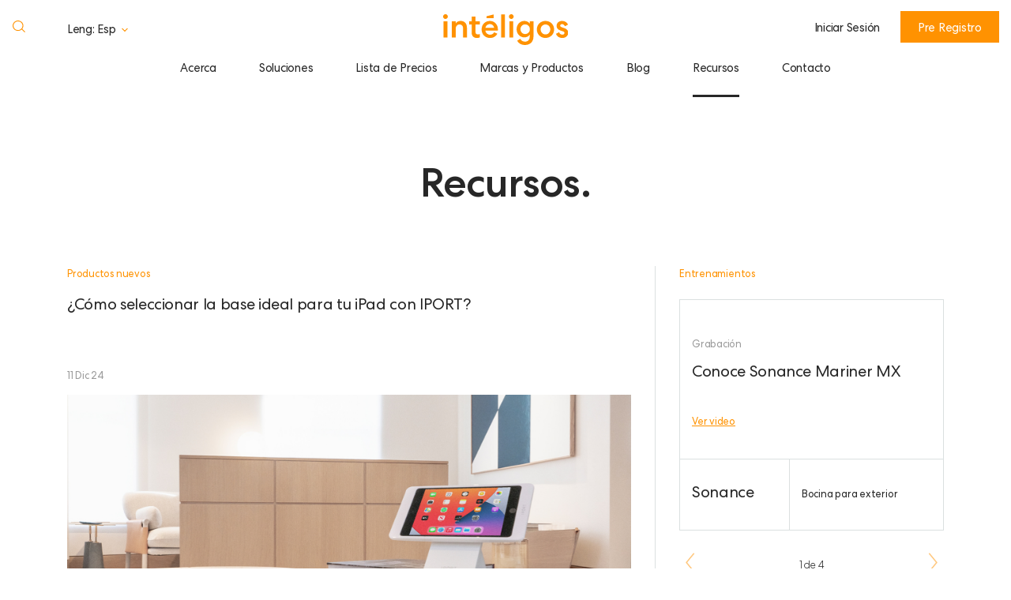

--- FILE ---
content_type: text/html; charset=utf-8
request_url: https://www.inteligos.com/recursos?category=57-videos-tutoriales
body_size: 6962
content:
<!DOCTYPE html>
<head>
  <meta http-equiv="Content-type" content="text/html; charset=utf-8">

  <meta http-equiv="X-UA-Compatible" content="IE=edge,chrome=1">
  <meta name="author" content="Intéligos">
  <meta name="viewport" content="width=device-width, initial-scale=1.0, maximum-scale=1.0, user-scalable=no" />
  <link rel="shortcut icon" href="/favicon.png">
  <!--<base href="https://www.inteligos.com/" />-->
   
  <title>Recursos  | Intéligos </title>
  <meta name="description" content="">


  <link href="/assets/inteligos/style.css" media="screen" rel="stylesheet" type="text/css" />
  <!-- stylesheet tags -->
  <script src="https://use.fontawesome.com/badc82a728.js"></script>
  <meta content="authenticity_token" name="csrf-param" />
<meta content="VusZ9SWe8Dr/tWLq/dDYg1aHhzoO7ERQ4XLzVaZIIeI=" name="csrf-token" />

  
 


  <meta property="og:title" content="Recursos  | Intéligos " />
  <meta property="og:site_name" content="Inteligos"/>
  <meta property="og:url" content="https://www.inteligos.com/recursos?category=57-videos-tutoriales" />
  <meta property="og:description" content="" />
 
  <!-- Google tag (gtag.js) -->
<script async src="https://www.googletagmanager.com/gtag/js?id=G-71X12HSQHS"></script>
<script>
  window.dataLayer = window.dataLayer || [];
  function gtag(){dataLayer.push(arguments);}
  gtag('js', new Date());

  gtag('config', 'G-71X12HSQHS');
</script>
 
</head>

<body>
  <div class="loader-component">
    <div class="loader-image"></div>
  </div>
  <div class="mobile-btn d-lg-none">
      <div class="nav-btn"></div>
  </div>

  <div id="mb-menu" class="mobile-menu">
  <div class="mobile-btn d-lg-none open">
      <div class="nav-btn"></div>
  </div>
	<div class="col mobile-container">
	  <div class="row">
      <form class="col-12 mobile-form-search" action="/busqueda">
        <div class="input-group">
          <i class="ico ico-search"></i>
          <input type="text" name="search" placeholder="Buscar"/>
          <input type="reset" class="ico ico-close" value=""/>
        </div>
      </form>
	    <div class="accordion col-12" id="accordionMenu">
        <div class="card">
          <div class="card-header" id="headingTwo">
            <a href="/inicio">
              <h2 class="text-black text-left menu--link">Inicio</h2>
            </a>
          </div>
        </div><!-- nav-item -->
        <div class="card">
          <div class="card-header" id="headingAcercaDe">
            <button class="btn btn-link w-100" type="button" data-toggle="collapse" data-target="#collapseAcercaDe" aria-expanded="true" aria-controls="collapseAcercaDe">
              <h2 class="text-black text-left menu--link">Acerca<i class="ico ico-collapse collapse-arrow-black-down float-right"></i></h2>
            </button>
          </div>

          <div id="collapseAcercaDe" class="collapse" aria-labelledby="headingAcercaDe" data-parent="#accordionMenu">
            <div class="card-body">
              <div class="card">
                <div class="card-header">
                  <a href="/sobre-inteligos">
                    <h2 class="text-gray text-left menu--link">Sobre Intéligos</h2>
                  </a>
                </div>
              </div><!-- nav-item -->
              <div class="card">
                <div class="card-header">
                  <a href="/nuestro-equipo">
                    <h2 class="text-gray text-left menu--link">Nuestro equipo</h2>
                  </a>
                </div>
              </div><!-- nav-item -->
            </div>
          </div>
        </div>
        <div class="card">
          <div class="card-header" id="headingTwo">
            <a href="/soluciones">
              <h2 class="text-black text-left menu--link">Soluciones</h2>
            </a>
          </div>
        </div><!-- nav-item -->
        <div class="card">
          <div class="card-header">
            <a href="#0">
              <h2 class="text-black text-left menu--link">Catálogo</h2>
            </a>
          </div>
        </div><!-- nav-item -->
        <div class="card">
          <div class="card-header" id="headingMarcas">
            <button class="btn btn-link w-100" type="button" data-toggle="collapse" data-target="#collapseMarcas" aria-expanded="true" aria-controls="collapseMarcas">
              <h2 class="text-black text-left menu--link">Marcas y Productos<i class="ico ico-collapse collapse-arrow-black-down float-right"></i></h2>
            </button>
          </div>

          <div id="collapseMarcas" class="collapse" aria-labelledby="headingMarcas" data-parent="#accordionMenu">
            <div class="card-body">
              <div class="card">
                <div class="card-header">
                  <a href="/marcas">
                    <h2 class="text-gray text-left menu--link">Todos</h2>
                  </a>
                </div>
              </div><!-- nav-item -->
              <div class="accordion" id="accordionMarcas">
                <div class="card">
                  <div class="card-header" id="headingCategorias">
                    <h5 class="mb-0">
                      <button class="btn btn-link w-100" type="button" data-toggle="collapse" data-target="#collapseCategorias" aria-expanded="true" aria-controls="collapseCategorias">
                        <h2 class="text-gray text-left menu--link">Categorías<i class="ico ico-collapse collapse-arrow-black-down float-right"></i></h2>
                      </button>
                    </h5>
                  </div>

                  <div id="collapseCategorias" class="collapse" aria-labelledby="headingCategorias" data-parent="#accordionMarcas">
                    <div class="card-body">
                      <ul class="list-unstyled">
                          <li><a href="/marcas?type=1-audio-residencial" class="text-gray menu--link">Audio Residencial</a></li>
                          <li><a href="/marcas?type=41-audio-comercial" class="text-gray menu--link">Audio Comercial</a></li>
                          <li><a href="/marcas?type=4-distribucion-de-video" class="text-gray menu--link">Distribución de Video</a></li>
                          <li><a href="/marcas?type=3-home-theater" class="text-gray menu--link">Home Theater</a></li>
                          <li><a href="/marcas?type=2-control-de-iluminacion" class="text-gray menu--link">Control de Iluminación</a></li>
                          <li><a href="/marcas?type=40-automatizacion-y-control" class="text-gray menu--link">Automatización y Control</a></li>
                          <li><a href="/marcas?type=20-proteccion-electrica-y-electronica" class="text-gray menu--link">Protección eléctrica y electrónica</a></li>
                          <li><a href="/marcas?type=48-conectividad-y-cableado" class="text-gray menu--link">Conectividad y cableado</a></li>
                          <li><a href="/marcas?type=43-racks-gabinetes-y-soluciones-de-montaje" class="text-gray menu--link">Racks, gabinetes y soluciones de montaje</a></li>
                          <li><a href="/marcas?type=44-colaboracion-y-comunicacion-institucional" class="text-gray menu--link">Colaboración y comunicación institucional</a></li>
                      </ul>
                    </div>
                  </div>
                </div><!-- nav-item -->
                <div class="card">
                  <div class="card-header" id="headingMarcasList">
                    <h5 class="mb-0">
                      <button class="btn btn-link w-100" type="button" data-toggle="collapse" data-target="#collapseMarcasList" aria-expanded="true" aria-controls="collapseMarcasList">
                        <h2 class="text-gray text-left menu--link">Marcas<i class="ico ico-collapse collapse-arrow-black-down float-right"></i></h2>
                      </button>
                    </h5>
                  </div>

                  <div id="collapseMarcasList" class="collapse" aria-labelledby="headingMarcasList" data-parent="#accordionMarcas">
                    <div class="card-body">
                      <ul class="list-unstyled">
                        <li><a href="/marcas/59-nexus-21" class="text-gray menu--link">Nexus 21</a></li>
                        <li><a href="/marcas/62-dmf" class="text-gray menu--link">DMF</a></li>
                        <li><a href="/marcas/63-fx-luminaire" class="text-gray menu--link">FX Luminaire</a></li>
                        <li><a href="/marcas/39-audiocontrol" class="text-gray menu--link">AudioControl</a></li>
                        <li><a href="/marcas/60-arcam" class="text-gray menu--link">Arcam</a></li>
                        <li><a href="/marcas/61-jbl" class="text-gray menu--link">JBL</a></li>
                        <li><a href="/marcas/52-blustream" class="text-gray menu--link">Blustream</a></li>
                        <li><a href="/marcas/34-lea" class="text-gray menu--link">LEA</a></li>
                        <li><a href="/marcas/21-sonos" class="text-gray menu--link">Sonos</a></li>
                        <li><a href="/marcas/54-mountson" class="text-gray menu--link">Mountson</a></li>
                        <li><a href="/marcas/5-lutron" class="text-gray menu--link">Lutron  </a></li>
                        <li><a href="/marcas/24-sonance" class="text-gray menu--link">Sonance</a></li>
                        <li><a href="/marcas/26-iport" class="text-gray menu--link">iPort </a></li>
                        <li><a href="/marcas/23-james-loudspeaker" class="text-gray menu--link">James Loudspeaker</a></li>
                        <li><a href="/marcas/56-elac" class="text-gray menu--link">ELAC</a></li>
                        <li><a href="/marcas/27-rti" class="text-gray menu--link">RTI</a></li>
                        <li><a href="/marcas/25-russound" class="text-gray menu--link">Russound</a></li>
                        <li><a href="/marcas/22-denon" class="text-gray menu--link">Denon</a></li>
                        <li><a href="/marcas/51-harman-pro" class="text-gray menu--link">Harman Pro</a></li>
                        <li><a href="/marcas/33-jbl-pro" class="text-gray menu--link">JBL Pro</a></li>
                        <li><a href="/marcas/58-rockustics" class="text-gray menu--link">Rockustics</a></li>
                        <li><a href="/marcas/16-soundtube" class="text-gray menu--link">Soundtube</a></li>
                        <li><a href="/marcas/28-ice" class="text-gray menu--link">ICE</a></li>
                        <li><a href="/marcas/30-panamax" class="text-gray menu--link">Panamax</a></li>
                        <li><a href="/marcas/31-akg" class="text-gray menu--link">AKG</a></li>
                        <li><a href="/marcas/49-bss" class="text-gray menu--link">BSS</a></li>
                        <li><a href="/marcas/50-dbx" class="text-gray menu--link">DBX</a></li>
                        <li><a href="/marcas/45-optoma" class="text-gray menu--link">Optoma </a></li>
                        <li><a href="/marcas/38-stewart" class="text-gray menu--link">Stewart</a></li>
                        <li><a href="/marcas/53-stewart-cima" class="text-gray menu--link">Stewart Cima</a></li>
                        <li><a href="/marcas/32-amx" class="text-gray menu--link">AMX</a></li>
                        <li><a href="/marcas/55-chief" class="text-gray menu--link">Chief</a></li>
                        <li><a href="/marcas/36-middle-atlantic" class="text-gray menu--link">Middle Atlantic</a></li>
                        <li><a href="/marcas/35-crown" class="text-gray menu--link">Crown</a></li>
                      </ul>
                    </div>
                  </div>
                </div><!-- nav-item -->
              </div>
            </div>
          </div>
        </div><!-- nav-item -->
        <div class="card">
          <div class="card-header" id="headingBlog">
            <h5 class="mb-0">
              <button class="btn btn-link w-100" type="button" data-toggle="collapse" data-target="#collapseBlog" aria-expanded="true" aria-controls="collapseBlog">
                <h2 class="text-black text-left menu--link">Blog<i class="ico ico-collapse collapse-arrow-black-down float-right"></i></h2>
              </button>
            </h5>
          </div>

          <div id="collapseBlog" class="collapse" aria-labelledby="headingBlog" data-parent="#accordionMenu">
            <div class="card-body">

              <div class="card">
                <div class="card-header">
                  <a href="/blog">
                    <h2 class="text-gray text-left menu--link">Todos</h2>
                  </a>
                </div>
              </div><!-- nav-item -->

              <div class="card">
                <div class="card-header">
                  <a href="/blog?category=6-general">
                    <h2 class="text-gray text-left menu--link">General</h2>
                  </a>
                </div>
              </div><!-- nav-item -->
              <div class="card">
                <div class="card-header">
                  <a href="/blog?category=7-boletines">
                    <h2 class="text-gray text-left menu--link">Boletines</h2>
                  </a>
                </div>
              </div><!-- nav-item -->
              <div class="card">
                <div class="card-header">
                  <a href="/blog?category=8-novedades">
                    <h2 class="text-gray text-left menu--link">Novedades</h2>
                  </a>
                </div>
              </div><!-- nav-item -->
              <div class="card">
                <div class="card-header">
                  <a href="/blog?category=9-aplicaciones">
                    <h2 class="text-gray text-left menu--link">Aplicaciones</h2>
                  </a>
                </div>
              </div><!-- nav-item -->

            </div>
          </div>
        </div><!-- nav-item -->
        <div class="card">
          <div class="card-header" id="headingRecursos">
            <h5 class="mb-0">
              <button class="btn btn-link w-100" type="button" data-toggle="collapse" data-target="#collapseRecursos" aria-expanded="true" aria-controls="collapseRecursos">
                <h2 class="text-black text-left menu--link">Recursos<i class="ico ico-collapse collapse-arrow-black-down float-right"></i></h2>
              </button>
            </h5>
          </div>

          <div id="collapseRecursos" class="collapse" aria-labelledby="headingRecursos" data-parent="#accordionMenu">
            <div class="card-body">
              <div class="card">
                <div class="card-header">
                  <a href="/recursos">
                    <h2 class="text-gray text-left menu--link">Todos</h2>
                  </a>
                </div>
              </div><!-- nav-item -->
                <div class="card">
                  <div class="card-header">
                    <a href="/recursos?category=10-promociones">
                      <h2 class="text-gray text-left menu--link">Promociones</h2>
                    </a>
                  </div>
                </div><!-- nav-item -->
                <div class="card">
                  <div class="card-header">
                    <a href="/recursos?category=11-quick-solutions">
                      <h2 class="text-gray text-left menu--link">Quick Solutions</h2>
                    </a>
                  </div>
                </div><!-- nav-item -->
                <div class="card">
                  <div class="card-header">
                    <a href="/recursos?category=12-productos-nuevos">
                      <h2 class="text-gray text-left menu--link">Productos Nuevos</h2>
                    </a>
                  </div>
                </div><!-- nav-item -->
                <div class="card">
                  <div class="card-header">
                    <a href="/recursos?category=13-webinars">
                      <h2 class="text-gray text-left menu--link">Webinars</h2>
                    </a>
                  </div>
                </div><!-- nav-item -->
                <div class="card">
                  <div class="card-header">
                    <a href="/recursos?category=14-tips">
                      <h2 class="text-gray text-left menu--link">Tips</h2>
                    </a>
                  </div>
                </div><!-- nav-item -->
                <div class="card">
                  <div class="card-header">
                    <a href="/recursos?category=15-descargas">
                      <h2 class="text-gray text-left menu--link">Descargas</h2>
                    </a>
                  </div>
                </div><!-- nav-item -->
                <div class="card">
                  <div class="card-header">
                    <a href="/recursos?category=57-videos-tutoriales">
                      <h2 class="text-gray text-left menu--link">Videos Tutoriales</h2>
                    </a>
                  </div>
                </div><!-- nav-item -->

            </div>
          </div>
        </div><!-- nav-item -->
        <div class="card">
          <div class="card-header">
            <a href="/contacto">
              <h2 class="text-black text-left menu--link">Contacto</h2>
            </a>
          </div>
        </div><!-- nav-item -->
      </div>
      <div class="dropdown col-12 my-3">
        <a class="btn dropdown-toggle lang-toggle centra text-black px-0" href="#" id="dropdownMenuButton" role="button" data-toggle="dropdown" aria-haspopup="true" aria-expanded="false">
          Lenguaje: Esp
        </a>
        <div class="dropdown-menu" aria-labelledby="dropdownMenuButton">
          <a class="dropdown-item centra text-black" href="/lang/esp">Español</a>
          <a class="dropdown-item centra text-black" href="/lang/eng">Inglés</a>
        </div>
      </div>
      <div class="col-12 mb-4 d-md-none">
        <a class="btn btn-yellow centra text-black" href="/pre-registro" role="button">Pre Registro</a>
        <a class="btn btn-link centra text-black" href="https://express.inteligos.com" target="_blank" role="button">Iniciar Sesión</a>
      </div>
	  </div>
	</div>
</div>

  
  <header>
  <div class="col">
    <div class="row">
      <form id="search-form" class="col" action="/busqueda" >
        <div class="align-items-center form-row">
          <div class="col-auto">
            <button type="button" class="btn btn-link px-0"><i class="ico ico-search"></i></button>
          </div>
          <!-- end search icon -->
          <div class="col">
            <input type="text" name="search" class="form-control"/>
          </div>
          <!-- end input -->
          <div class="col-auto">
            <button type="button" class="btn btn-link close-searchform"><i class="ico ico-close"></i></button>
          </div>
          <!-- end close icon -->
        </div>
      </form>
      <!-- end search form -->
      <div class="col-4 d-none d-md-block">
        <div class="row">
          <div class="col-auto d-none d-lg-block">
            <button type="button" class="btn btn-link px-0 search--button"><i class="ico ico-search"></i></button>
          </div>
          <!-- end search icon -->
          <div class="dropdown col-auto d-none d-lg-block">
            <a class="btn dropdown-toggle lang-toggle centra text-black" href="#" id="dropdownMenuButton" role="button" data-toggle="dropdown" aria-haspopup="true" aria-expanded="false">
              Leng: Esp
            </a>
            <div class="dropdown-menu" aria-labelledby="dropdownMenuButton">
              <a class="dropdown-item centra text-black" href="/lang/esp">Español</a>
              <a class="dropdown-item centra text-black" href="/lang/eng">Inglés</a>
            </div>
          </div>
        </div>
      </div>
      <!-- end language dropdown -->
      <div id="logo" class="col-md-4 text-center">
        <a href="/">
          <img src="/assets/inteligos/logo.svg" height="40"/>
        </a>
      </div>
      <!-- end logo -->
      <div class="col-4 d-none d-md-block text-right">
        <a class="btn btn-link centra text-black" href="https://express.inteligos.com" target="_blank" role="button">Iniciar Sesión</a>
        <a class="btn btn-yellow centra text-black" href="/pre-registro" role="button">Pre Registro</a>
      </div>
      <!-- end signin -->
    </div>
    <!-- end row -->
    <div class="col d-none d-lg-block">
      <ul class="nav justify-content-center">
        <li class="nav-item ">
          <a class="nav-link centra text-black" href="/sobre-inteligos">Acerca</a>
          <ul class="sub--menu list-unstyled">
            <li><a href="/sobre-inteligos">Sobre Intéligos</a></li>
            <li><a href="/nuestro-equipo">Nuestro equipo</a></li>
          </ul>
        </li>
        <li class="nav-item ">
          <a class="nav-link centra text-black" href="/soluciones">Soluciones</a>
          <ul class="sub--menu list-unstyled">
            <li><a href="/soluciones">Todas las soluciones</a></li>
            <li><a href="/clientes-b2b">Canales</a></li>
            <li><a href="/fabricantes">Fabricantes</a></li>
            <li><a href="/aliados">Desarrolladores, Arquitectos y Diseñadores</a></li>
            <li><a href="/clientes">Usuarios FInales</a></li>
          </ul>
        </li>
        <li class="nav-item">
          <a class="nav-link centra text-black" href="https://inteligos1.sharepoint.com/:x:/s/Marketing/EWvB_2OO_WxOh2jAjkU-pVQBeAeKg352AnHS-PS-uvo1GQ?e=tDyhzx">Lista de Precios</a>
        </li>
        <li class="nav-item ">
          <a class="nav-link centra text-black" href="/marcas">Marcas y Productos</a>
        </li>
        <li class="nav-item ">
          <a class="nav-link centra text-black" href="/blog">Blog</a>
          <ul class="sub--menu list-unstyled">
            <li><a href="/blog">Todos</a></li>
              <li><a href="/blog?category=6-general">General</a></li>
              <li><a href="/blog?category=7-boletines">Boletines</a></li>
              <li><a href="/blog?category=8-novedades">Novedades</a></li>
              <li><a href="/blog?category=9-aplicaciones">Aplicaciones</a></li>
          </ul>
        </li>
        <li class="nav-item active">
          <a class="nav-link centra text-black" href="/recursos">Recursos</a>
          <ul class="sub--menu list-unstyled">
            <li><a href="/recursos">Todos</a></li>
              <li><a href="/recursos?category=10-promociones">Promociones</a></li>
              <li><a href="/recursos?category=11-quick-solutions">Quick Solutions</a></li>
              <li><a href="/recursos?category=12-productos-nuevos">Productos Nuevos</a></li>
              <li><a href="/recursos?category=13-webinars">Webinars</a></li>
              <li><a href="/recursos?category=14-tips">Tips</a></li>
              <li><a href="/recursos?category=15-descargas">Descargas</a></li>
              <li><a href="/recursos?category=57-videos-tutoriales">Videos Tutoriales</a></li>
          </ul>
        </li>
        <li class="nav-item ">
          <a class="nav-link centra text-black" href="/contacto">Contacto</a>
        </li>
      </ul>
      <!-- end nav -->
    </div>
  </div>
  <!-- end col -->
</header>
<!-- end header -->


  

<section class="recursos">
	<div class="container">
		<h1 class="text-center">Recursos.</h1>
		<div class="row">
			<div class="col-12 col-md-7 col-lg-8 pr-lg-4 border-right recursos--post">
					<p class="text-orange post--category">Productos nuevos</p>
					<a href="/recursos/105-como-seleccionar-la-base-ideal-para-tu-ipad-con-iport">
						<h2 class="col-12 col-md-9 px-0 post--title">¿Cómo seleccionar la base ideal para tu iPad con IPORT?</h2>
						<p class="text-gray post--date">11 Dic 24</p>
						<img src="/system/production/assets/posts/images/105/normal/seleccionar_la_base_ideal_para_tu_iPad_con_IPORT.jpg?1733937595" class="w-100" alt=""/>
					</a>
			</div>

			<div class="col-12 col-md-5 col-lg-4 pl-lg-4 proximos-eventos">
				<p class="text-orange proximos-eventos--category">Entrenamientos </p>
				<div id="carousel" class="carousel-recursos carousel slide carousel-fade" data-ride="carousel">
					<div class="carousel-inner">
					    <div class="carousel-item active">
					    	<div class="proximos-eventos--box row mx-0">
								<div class="col-12 border-bottom">
									<p class="text-gray proximos-eventos--category">Grabación </p>
									<h2 class="proximos-eventos--title">Conoce Sonance Mariner MX</h2>

									<a href="https://youtu.be/zF0mWGVJEvg?si=d9Ge6vff3d0qVUK1" class="text-orange proximos-eventos--link"><u>Ver video</u></a>
								</div>
								<div class="col-5 border-right proximos-eventos--date">
									<h2>Sonance</h2>
								</div>
								<div class="col-7 proximos-eventos--location">
									<p>Bocina para exterior</p>
								</div>
							</div>
					    </div>
					    <div class="carousel-item ">
					    	<div class="proximos-eventos--box row mx-0">
								<div class="col-12 border-bottom">
									<p class="text-gray proximos-eventos--category">Grabación </p>
									<h2 class="proximos-eventos--title">Conoce Sonos Roam 2</h2>

									<a href="https://youtu.be/ch-WC7icsjE?si=smPiBPj_Yn8Ocf58" class="text-orange proximos-eventos--link"><u>Ver video</u></a>
								</div>
								<div class="col-5 border-right proximos-eventos--date">
									<h2>Sonos</h2>
								</div>
								<div class="col-7 proximos-eventos--location">
									<p>Bocina Bluetooth</p>
								</div>
							</div>
					    </div>
					    <div class="carousel-item ">
					    	<div class="proximos-eventos--box row mx-0">
								<div class="col-12 border-bottom">
									<p class="text-gray proximos-eventos--category">Grabación </p>
									<h2 class="proximos-eventos--title">Recrea la experiencia Dolby Atmos del cine en tus proyectos de Home Theater con AudioControl</h2>

									<a href="https://youtu.be/017EBtQNXAs?si=x9-TyjlfCEMAeC8G" class="text-orange proximos-eventos--link"><u>Ver video</u></a>
								</div>
								<div class="col-5 border-right proximos-eventos--date">
									<h2>AudioControl</h2>
								</div>
								<div class="col-7 proximos-eventos--location">
									<p>Amplificadores</p>
								</div>
							</div>
					    </div>
					    <div class="carousel-item ">
					    	<div class="proximos-eventos--box row mx-0">
								<div class="col-12 border-bottom">
									<p class="text-gray proximos-eventos--category">Grabación </p>
									<h2 class="proximos-eventos--title">Aprende a utilizar LEA Cloud, plataforma de control y monitoreo remoto de LEA Professional | Parte 1</h2>

									<a href="https://youtu.be/pE5CCyInx28?si=h0Rx_qeEb_kqVvlc" class="text-orange proximos-eventos--link"><u>Ver video</u></a>
								</div>
								<div class="col-5 border-right proximos-eventos--date">
									<h2>LEA Professional</h2>
								</div>
								<div class="col-7 proximos-eventos--location">
									<p>Amplificadores</p>
								</div>
							</div>
					    </div>
					 </div>

				  	<div class="arrows text-center">
				  		<a class="carousel-control-prev" href="#carousel" role="button" data-slide="prev">
					      <span class="carousel-control-prev-icon" aria-hidden="true"></span>
					      <span class="sr-only">Previous</span>
					    </a>
					    <div class="carousel--indicator">
							<span class="indicator--actual">1 </span> <span> de </span><span class="indicator--total"> 4</span>
						</div>
					    <a class="carousel-control-next" href="#carousel" role="button" data-slide="next">
					      <span class="carousel-control-next-icon" aria-hidden="true"></span>
					      <span class="sr-only">Next</span>
					    </a>
					</div>
				</div>
			</div>
		</div>
	</div>
</section>

<section class="lo-mas-reciente">
	<div class="container">
		<h1 class="text-center">Lo más reciente.</h1>
		<div class="list--nav">
			<div>
				<ul class="plx-20 prx-20 px-md-0 list-inline text-center text-gray mbx-lg-80 mbx-md-60 mbx-30">
					<li class="list-inline-item active"><a href="/recursos" data-remote="true"><h2>Todos</h2></a></li>
			
						<li class="list-inline-item"><a href="/recursos?category=10-promociones" data-remote="true"><h2>Promociones</h2></a></li>
						<li class="list-inline-item"><a href="/recursos?category=11-quick-solutions" data-remote="true"><h2>Quick Solutions</h2></a></li>
						<li class="list-inline-item"><a href="/recursos?category=12-productos-nuevos" data-remote="true"><h2>Productos Nuevos</h2></a></li>
						<li class="list-inline-item"><a href="/recursos?category=13-webinars" data-remote="true"><h2>Webinars</h2></a></li>
						<li class="list-inline-item"><a href="/recursos?category=14-tips" data-remote="true"><h2>Tips</h2></a></li>
						<li class="list-inline-item"><a href="/recursos?category=15-descargas" data-remote="true"><h2>Descargas</h2></a></li>
						<li class="list-inline-item"><a href="/recursos?category=57-videos-tutoriales" data-remote="true"><h2>Videos Tutoriales</h2></a></li>
				</ul>
			</div>
		</div>
		<div class="row posts-list border--large">
				<div class="col-12 col-md-4 list--item border-right pbx-25">
		<div class="list-item--head position-relative">
			<p class="text-orange item--category">Videos Tutoriales</p>
			<a href="/recursos/105-como-seleccionar-la-base-ideal-para-tu-ipad-con-iport"><h2>
				¿Cómo seleccionar la base ideal para tu iPad con IPORT?
			</h2></a>
			<p class="text-gray item--date">11 Dic 24</p>
		</div>
		<a href="/recursos/105-como-seleccionar-la-base-ideal-para-tu-ipad-con-iport"><img src="/system/production/assets/posts/images/105/small/seleccionar_la_base_ideal_para_tu_iPad_con_IPORT.jpg?1733937595" class="w-100" alt="¿Cómo seleccionar la base ideal para tu iPad con IPORT?"/></a>
	</div>
	<div class="col-12 col-md-4 list--item border-right pbx-25">
		<div class="list-item--head position-relative">
			<p class="text-orange item--category">Videos Tutoriales</p>
			<a href="/recursos/101-troubleshooting-de-teatro-en-casa-con-sonos"><h2>
				Troubleshooting de teatro en casa con Sonos
			</h2></a>
			<p class="text-gray item--date">20 Sep 24</p>
		</div>
		<a href="/recursos/101-troubleshooting-de-teatro-en-casa-con-sonos"><img src="/system/production/assets/posts/images/101/small/Troubleshooting.jpg?1726874517" class="w-100" alt="Troubleshooting de teatro en casa con Sonos"/></a>
	</div>
	<div class="col-12 col-md-4 list--item border-right pbx-25">
		<div class="list-item--head position-relative">
			<p class="text-orange item--category">Videos Tutoriales</p>
			<a href="/recursos/59-aprende-a-programar-las-soluciones-de-control-de-rti"><h2>
				Aprende a programar las soluciones de control de RTI
			</h2></a>
			<p class="text-gray item--date">05 Sep 24</p>
		</div>
		<a href="/recursos/59-aprende-a-programar-las-soluciones-de-control-de-rti"><img src="/system/production/assets/posts/images/59/small/RTI_tutorial_programaci%C3%B3n_soluciones_de_control_Int%C3%A9ligos_M%C3%A9xico.jpg?1725579185" class="w-100" alt="Aprende a programar las soluciones de control de RTI"/></a>
	</div>
	<div class="col-12 col-md-4 list--item border-right pbx-25">
		<div class="list-item--head position-relative">
			<p class="text-orange item--category">Videos Tutoriales</p>
			<a href="/recursos/58-revisa-los-pasos-para-configurar-tus-proyectos-de-iluminacion-con-lutron"><h2>
				Revisa los pasos para configurar tus proyectos de iluminación con Lutron
			</h2></a>
			<p class="text-gray item--date">14 Feb 19</p>
		</div>
		<a href="/recursos/58-revisa-los-pasos-para-configurar-tus-proyectos-de-iluminacion-con-lutron"><img src="/system/production/assets/posts/images/58/small/Blog_post-Lutron.jpg?1550085633" class="w-100" alt="Revisa los pasos para configurar tus proyectos de iluminación con Lutron"/></a>
	</div>
	<div class="col-12 col-md-4 list--item border-right pbx-25">
		<div class="list-item--head position-relative">
			<p class="text-orange item--category">Videos Tutoriales</p>
			<a href="/recursos/56-descubre-como-configurar-sonos"><h2>
				Descubre cómo configurar Sonos
			</h2></a>
			<p class="text-gray item--date">13 Feb 19</p>
		</div>
		<a href="/recursos/56-descubre-como-configurar-sonos"><img src="/system/production/assets/posts/images/56/small/Blog_post-Sonos.jpg?1550081752" class="w-100" alt="Descubre cómo configurar Sonos"/></a>
	</div>
	<div class="col-12 col-md-4 list--item border-right pbx-25">
		<div class="list-item--head position-relative">
			<p class="text-orange item--category">Videos Tutoriales</p>
			<a href="/recursos/57-instala-sonance-a-traves-de-su-guia-de-videos"><h2>
				Instala Sonance a través de su guía de videos
			</h2></a>
			<p class="text-gray item--date">13 Feb 19</p>
		</div>
		<a href="/recursos/57-instala-sonance-a-traves-de-su-guia-de-videos"><img src="/system/production/assets/posts/images/57/small/Blog_post-Sonance.jpg?1550083381" class="w-100" alt="Instala Sonance a través de su guía de videos"/></a>
	</div>
	<div class="col-12 col-md-4 list--item border-right pbx-25">
		<div class="list-item--head position-relative">
			<p class="text-orange item--category">Videos Tutoriales</p>
			<a href="/recursos/103-como-seleccionar-la-base-ideal-para-tu-ipad-con-iport"><h2>
				¿Cómo seleccionar la base ideal para tu iPad con iPort?
			</h2></a>
			<p class="text-gray item--date">25 Oct 24</p>
		</div>
		<a href="/recursos/103-como-seleccionar-la-base-ideal-para-tu-ipad-con-iport"><img src="/system/production/assets/posts/images/103/small/Int%C3%A9ligos_distribuidor_autorizado_iPort.jpg?1729894401" class="w-100" alt="¿Cómo seleccionar la base ideal para tu iPad con iPort?"/></a>
	</div>

		</div>
	</div>
</section>

  <footer>
  <section class="col px-0 px-md-auto bg-gray contactanos">
    <div class="container">
      <div class="row">
        <div class="col-12 col-md-3 mb-4 md-md-auto">
          <h2>Contáctanos</h2>
        </div>
        <div class="col-12 col-md-9">
          <div class="row">
              <div class="text-block col-6 col-lg-3">
                <p>
                  <span class="text-gray">Canales</span><br />
                  <br />
                  <span><a href="tel:528181742000">+52 (81) 8174-2000                                                       </a></span><br />
                  <a href="mailto:contacto@inteligos.com" class="text-orange">
                    contacto@inteligos.com
                  </a>
                </p>
              </div>
              <div class="text-block col-6 col-lg-3">
                <p>
                  <span class="text-gray">Fabricantes</span><br />
                  <br />
                  <span><a href="tel:528181742000">+52 (81) 8174-2000 </a></span><br />
                  <a href="mailto:contacto@inteligos.com" class="text-orange">
                    contacto@inteligos.com
                  </a>
                </p>
              </div>
              <div class="text-block col-6 col-lg-3">
                <p>
                  <span class="text-gray">Desarrolladores, Arquitectos y Diseñadores</span><br />
                  <br />
                  <span><a href="tel:528181742000">+52 (81) 8174-2000</a></span><br />
                  <a href="mailto:contacto@inteligos.com" class="text-orange">
                    contacto@inteligos.com
                  </a>
                </p>
              </div>
              <div class="text-block col-6 col-lg-3">
                <p>
                  <span class="text-gray">Usuario Final</span><br />
                  <br />
                  <span><a href="tel:528181742000">+52 (81) 8174-2000</a></span><br />
                  <a href="mailto:contacto@inteligos.com" class="text-orange">
                    contacto@inteligos.com
                  </a>
                </p>
              </div>
          </div>
        </div>
      </div>
    </div>
  </section>

  <section class="col px-0 px-md-auto bg-gray siguenos">
    <div class="container">
      <div class="row">
        <div class="col-12 col-md-3 mb-4 md-md-auto">
          <h2>Síguenos</h2>
        </div>
        <div class="col-12 col-md-9">
          <div class="row">
            <div class="col-12 col-md-7 col-lg-6 mb-4 mb-md-auto">
              <p>
                <span class="text-gray">Newsletter</span><br />
                <br />
                <span class="newsletter-legend">Recibe nuestras mejores noticias, promociones y novedades en tu correo.</span>
              </p>
              <form accept-charset="UTF-8" action="/newsletter?popup=1" data-remote="true" id="newsletter" method="post"><div style="margin:0;padding:0;display:inline"><input name="utf8" type="hidden" value="&#x2713;" /><input name="authenticity_token" type="hidden" value="VusZ9SWe8Dr/tWLq/dDYg1aHhzoO7ERQ4XLzVaZIIeI=" /></div>
                <div class="input-group">
                  <input type="email" name="email" class="form-control input-newsletter" placeholder="Tu correo electrónico" required>
                  <button type="submit" class="float-right pr-0 border-0 bg-transparent">
                    <i class="ico ico-arrow arrow-black mr-0"></i>
                    <i class="ico ico-check mr-0"></i>
                  </button>
                </div>
</form>            </div>
            <div class="col-12 col-md-4 offset-md-1 col-lg-3 offset-lg-3 pr-0 social--icons">
              <p class="mb-2 mb-md-3">
                <span class="text-gray">Síguenos en redes sociales</span>
              </p>
              <ul class="list-inline">
                  <li class="list-inline-item"><a href="https://www.facebook.com/inteligos/"><i class="fa fa-facebook text-orange"></i></a></li>
                  <li class="list-inline-item"><a href="http://www.linkedin.com/company/inteligos"><i class="fa fa-linkedin text-orange"></i></a></li>
              </ul>
            </div>
          </div>
        </div>
      </div>
    </div>
  </section>

  <section class="col px-0 px-md-auto bg-dark-gray copy">
    <div class="container">
      <div class="row">
        <div class="col-12 col-md-3">
          <img src="/assets/inteligos/logo.svg" height="40" class="footer--logo"/>
          <p class="d-none d-md-block">&copy; 2026 intéligos</p>
        </div>
        <div class="col-12 col-md-9">
          <div class="row">
            <div class="col-12 col-md-8 col-lg-6 tipo--cambio">
              <p>
                <span class="text-gray">Tipo de cambio para pagar $  17.6897 pesos  por dólar</span><br />
                <br />
                <span class="newsletter-legend">Válido solo para el día   De   19/01/26  puede variar en el transcurso del día)</span>
              </p>
            </div>
            <div class="col-6 d-md-none">
              <p class="list-L">&copy; 2026 intéligos</p>
            </div>
            <div class="col-6 col-md-4 offset-0 pl-md-4 col-lg-3 offset-lg-3 pl-lg-auto footer--links">
              <p class="list-L">
                  <a href="https://inteligos1.sharepoint.com/:x:/s/Marketing/EWvB_2OO_WxOh2jAjkU-pVQBeAeKg352AnHS-PS-uvo1GQ?e=tDyhzx">Lista de Precios</a><br />
                <a href="/pre-registro">Pre-registro</a><br />
                <a href="/politicas-de-privacidad">Politica de privacidad</a><br />
                <a href="/nuestro-equipo">Trabaja con nosotros</a><br />
                <a href="/contacto">Contacto</a>
              </p>
            </div>
          </div>
        </div>
      </div>
    </div>
  </section>
</footer>


  <!-- JQUERY -->

  <script src="https://code.jquery.com/jquery-3.2.1.min.js"></script>
  <script src="/assets/application-2969ef7911096d4468fb31a36648cb8e.js" type="text/javascript"></script>
  <script src="https://cdnjs.cloudflare.com/ajax/libs/Swiper/4.3.5/js/swiper.min.js"></script>
  <script src="https://cdnjs.cloudflare.com/ajax/libs/popper.js/1.11.0/umd/popper.min.js"></script>
  <script src="https://stackpath.bootstrapcdn.com/bootstrap/4.1.3/js/bootstrap.min.js"></script>
  <script src="https://unpkg.com/aos@2.3.1/dist/aos.js"></script>
  <script src="/assets/splash/inteligos/selectize.js"></script>
  <script src="/assets/inteligos/app.js" type="text/javascript"></script>
  <!-- javascript tags -->
  <script type="text/javascript">
   $(function(){
       $.each($("section.foot .indicator"), function(index, data){
           $(this).text(("0" + (index+1)).slice(-2)+ ".");
       });
   })   
  </script>
  <script>
    $(function() {
      $('select').selectize({
          persist: false,
          create: false
        });
      });
  </script>
  
	<script type="text/javascript">
		$(function(){
			$(".lo-mas-reciente ul li.list-inline-item").on("click", function(){
				$(".lo-mas-reciente ul li.list-inline-item").removeClass("active");
				$(this).addClass("active");
			});
		})
	</script>

</body>
</html>

--- FILE ---
content_type: text/css
request_url: https://www.inteligos.com/assets/inteligos/style.css
body_size: 298423
content:
@charset "UTF-8";
/*! normalize.css v3.0.3 | MIT License | github.com/necolas/normalize.css */
/**
 * 1. Set default font family to sans-serif.
 * 2. Prevent iOS and IE text size adjust after device orientation change,
 *    without disabling user zoom.
 */
@import "https://cdnjs.cloudflare.com/ajax/libs/Swiper/4.3.5/css/swiper.css";
html {
  font-family: sans-serif;
  /* 1 */
  -ms-text-size-adjust: 100%;
  /* 2 */
  -webkit-text-size-adjust: 100%;
  /* 2 */ }

/**
 * Remove default margin.
 */
body {
  margin: 0; }

/* HTML5 display definitions
   ========================================================================== */
/**
 * Correct `block` display not defined for any HTML5 element in IE 8/9.
 * Correct `block` display not defined for `details` or `summary` in IE 10/11
 * and Firefox.
 * Correct `block` display not defined for `main` in IE 11.
 */
article,
aside,
details,
figcaption,
figure,
footer,
header,
hgroup,
main,
menu,
nav,
section,
summary {
  display: block; }

/**
 * 1. Correct `inline-block` display not defined in IE 8/9.
 * 2. Normalize vertical alignment of `progress` in Chrome, Firefox, and Opera.
 */
audio,
canvas,
progress,
video {
  display: inline-block;
  /* 1 */
  vertical-align: baseline;
  /* 2 */ }

/**
 * Prevent modern browsers from displaying `audio` without controls.
 * Remove excess height in iOS 5 devices.
 */
audio:not([controls]) {
  display: none;
  height: 0; }

/**
 * Address `[hidden]` styling not present in IE 8/9/10.
 * Hide the `template` element in IE 8/9/10/11, Safari, and Firefox < 22.
 */
[hidden],
template {
  display: none; }

/* Links
   ========================================================================== */
/**
 * Remove the gray background color from active links in IE 10.
 */
a {
  background-color: transparent; }

/**
 * Improve readability of focused elements when they are also in an
 * active/hover state.
 */
a:active,
a:hover {
  outline: 0; }

/* Text-level semantics
   ========================================================================== */
/**
 * Address styling not present in IE 8/9/10/11, Safari, and Chrome.
 */
abbr[title] {
  border-bottom: 1px dotted; }

/**
 * Address style set to `bolder` in Firefox 4+, Safari, and Chrome.
 */
b,
strong {
  font-weight: bold; }

/**
 * Address styling not present in Safari and Chrome.
 */
dfn {
  font-style: italic; }

/**
 * Address variable `h1` font-size and margin within `section` and `article`
 * contexts in Firefox 4+, Safari, and Chrome.
 */
/**
 * Address styling not present in IE 8/9.
 */
mark {
  background: #ff0;
  color: #000; }

/**
 * Address inconsistent and variable font size in all browsers.
 */
small {
  font-size: 80%; }

/**
 * Prevent `sub` and `sup` affecting `line-height` in all browsers.
 */
sub,
sup {
  font-size: 75%;
  line-height: 0;
  position: relative;
  vertical-align: baseline; }

sup {
  top: -0.5em; }

sub {
  bottom: -0.25em; }

/* Embedded content
   ========================================================================== */
/**
 * Remove border when inside `a` element in IE 8/9/10.
 */
img {
  border: 0; }

/**
 * Correct overflow not hidden in IE 9/10/11.
 */
svg:not(:root) {
  overflow: hidden; }

/* Grouping content
   ========================================================================== */
/**
 * Address margin not present in IE 8/9 and Safari.
 */
figure {
  margin: 1em 40px; }

/**
 * Address differences between Firefox and other browsers.
 */
hr {
  box-sizing: content-box;
  height: 0; }

/**
 * Contain overflow in all browsers.
 */
pre {
  overflow: auto; }

/**
 * Address odd `em`-unit font size rendering in all browsers.
 */
code,
kbd,
pre,
samp {
  font-family: monospace, monospace;
  font-size: 1em; }

/* Forms
   ========================================================================== */
/**
 * Known limitation: by default, Chrome and Safari on OS X allow very limited
 * styling of `select`, unless a `border` property is set.
 */
/**
 * 1. Correct color not being inherited.
 *    Known issue: affects color of disabled elements.
 * 2. Correct font properties not being inherited.
 * 3. Address margins set differently in Firefox 4+, Safari, and Chrome.
 */
button,
input,
optgroup,
select,
textarea {
  color: inherit;
  /* 1 */
  font: inherit;
  /* 2 */
  margin: 0;
  /* 3 */ }

/**
 * Address `overflow` set to `hidden` in IE 8/9/10/11.
 */
button {
  overflow: visible; }

/**
 * Address inconsistent `text-transform` inheritance for `button` and `select`.
 * All other form control elements do not inherit `text-transform` values.
 * Correct `button` style inheritance in Firefox, IE 8/9/10/11, and Opera.
 * Correct `select` style inheritance in Firefox.
 */
button,
select {
  text-transform: none; }

/**
 * 1. Avoid the WebKit bug in Android 4.0.* where (2) destroys native `audio`
 *    and `video` controls.
 * 2. Correct inability to style clickable `input` types in iOS.
 * 3. Improve usability and consistency of cursor style between image-type
 *    `input` and others.
 */
button, html input[type="button"],
input[type="reset"],
input[type="submit"] {
  -webkit-appearance: button;
  /* 2 */
  cursor: pointer;
  /* 3 */ }

/**
 * Re-set default cursor for disabled elements.
 */
button[disabled],
html input[disabled] {
  cursor: default; }

/**
 * Remove inner padding and border in Firefox 4+.
 */
button::-moz-focus-inner,
input::-moz-focus-inner {
  border: 0;
  padding: 0; }

/**
 * Address Firefox 4+ setting `line-height` on `input` using `!important` in
 * the UA stylesheet.
 */
input {
  line-height: normal; }

/**
 * It's recommended that you don't attempt to style these elements.
 * Firefox's implementation doesn't respect box-sizing, padding, or width.
 *
 * 1. Address box sizing set to `content-box` in IE 8/9/10.
 * 2. Remove excess padding in IE 8/9/10.
 */
input[type="checkbox"],
input[type="radio"] {
  box-sizing: border-box;
  /* 1 */
  padding: 0;
  /* 2 */ }

/**
 * Fix the cursor style for Chrome's increment/decrement buttons. For certain
 * `font-size` values of the `input`, it causes the cursor style of the
 * decrement button to change from `default` to `text`.
 */
input[type="number"]::-webkit-inner-spin-button,
input[type="number"]::-webkit-outer-spin-button {
  height: auto; }

/**
 * 1. Address `appearance` set to `searchfield` in Safari and Chrome.
 * 2. Address `box-sizing` set to `border-box` in Safari and Chrome.
 */
input[type="search"] {
  -webkit-appearance: textfield;
  /* 1 */
  box-sizing: content-box;
  /* 2 */ }

/**
 * Remove inner padding and search cancel button in Safari and Chrome on OS X.
 * Safari (but not Chrome) clips the cancel button when the search input has
 * padding (and `textfield` appearance).
 */
input[type="search"]::-webkit-search-cancel-button,
input[type="search"]::-webkit-search-decoration {
  -webkit-appearance: none; }

/**
 * Define consistent border, margin, and padding.
 */
fieldset {
  border: 1px solid #c0c0c0;
  margin: 0 2px;
  padding: .35em .625em .75em; }

/**
 * 1. Correct `color` not being inherited in IE 8/9/10/11.
 * 2. Remove padding so people aren't caught out if they zero out fieldsets.
 */
legend {
  border: 0;
  /* 1 */
  padding: 0;
  /* 2 */ }

/**
 * Remove default vertical scrollbar in IE 8/9/10/11.
 */
textarea {
  overflow: auto; }

/**
 * Don't inherit the `font-weight` (applied by a rule above).
 * NOTE: the default cannot safely be changed in Chrome and Safari on OS X.
 */
optgroup {
  font-weight: bold; }

/* Tables
   ========================================================================== */
/**
 * Remove most spacing between table cells.
 */
table {
  border-collapse: collapse;
  border-spacing: 0; }

td,
th {
  padding: 0; }

/*!
 * Bootstrap v4.1.0 (https://getbootstrap.com/)
 * Copyright 2011-2018 The Bootstrap Authors
 * Copyright 2011-2018 Twitter, Inc.
 * Licensed under MIT (https://github.com/twbs/bootstrap/blob/master/LICENSE)
 */
:root {
  --blue: #007bff;
  --indigo: #6610f2;
  --purple: #6f42c1;
  --pink: #e83e8c;
  --red: #dc3545;
  --orange: #fd7e14;
  --yellow: #ffc107;
  --green: #28a745;
  --teal: #20c997;
  --cyan: #17a2b8;
  --white: #fff;
  --gray: #6c757d;
  --gray-dark: #343a40;
  --primary: #007bff;
  --secondary: #6c757d;
  --success: #28a745;
  --info: #17a2b8;
  --warning: #ffc107;
  --danger: #dc3545;
  --light: #f8f9fa;
  --dark: #343a40;
  --breakpoint-xs: 0;
  --breakpoint-sm: 576px;
  --breakpoint-md: 768px;
  --breakpoint-lg: 992px;
  --breakpoint-xl: 1200px;
  --font-family-sans-serif: -apple-system, BlinkMacSystemFont, "Segoe UI", Roboto, "Helvetica Neue", Arial, sans-serif, "Apple Color Emoji", "Segoe UI Emoji", "Segoe UI Symbol";
  --font-family-monospace: SFMono-Regular, Menlo, Monaco, Consolas, "Liberation Mono", "Courier New", monospace; }

*,
*::after,
*::before {
  box-sizing: border-box; }

html {
  font-family: sans-serif;
  line-height: 1.15;
  -webkit-text-size-adjust: 100%;
  -ms-text-size-adjust: 100%;
  -ms-overflow-style: scrollbar;
  -webkit-tap-highlight-color: rgba(0, 0, 0, 0); }

@-ms-viewport {
  width: device-width; }
article,
aside,
dialog,
figcaption,
figure,
footer,
header,
hgroup,
main,
nav,
section {
  display: block; }

body {
  margin: 0;
  font-family: -apple-system, BlinkMacSystemFont, "Segoe UI", Roboto, "Helvetica Neue", Arial, sans-serif, "Apple Color Emoji", "Segoe UI Emoji", "Segoe UI Symbol";
  font-size: 1rem;
  font-weight: 400;
  line-height: 1.5;
  color: #212529;
  text-align: left;
  background-color: #fff; }

[tabindex="-1"]:focus {
  outline: 0 !important; }

hr {
  box-sizing: content-box;
  height: 0;
  overflow: visible; }

h1,
h2,
h3,
h4,
h5,
h6 {
  margin-top: 0;
  margin-bottom: 10px; }

p {
  margin-top: 0;
  margin-bottom: 1rem; }

abbr[data-original-title],
abbr[title] {
  text-decoration: underline;
  text-decoration: underline dotted;
  cursor: help;
  border-bottom: 0; }

address {
  margin-bottom: 1rem;
  font-style: normal;
  line-height: inherit; }

dl,
ol,
ul {
  margin-top: 0;
  margin-bottom: 1rem; }

ol ol,
ol ul,
ul ol,
ul ul {
  margin-bottom: 0; }

dt {
  font-weight: 700; }

dd {
  margin-bottom: .5rem;
  margin-left: 0; }

blockquote {
  margin: 0 0 1rem; }

dfn {
  font-style: italic; }

b,
strong {
  font-weight: bolder; }

small {
  font-size: 80%; }

sub,
sup {
  position: relative;
  font-size: 75%;
  line-height: 0;
  vertical-align: baseline; }

sub {
  bottom: -.25em; }

sup {
  top: -.5em; }

a {
  color: #007bff;
  text-decoration: none;
  background-color: transparent;
  -webkit-text-decoration-skip: objects; }
  a:hover {
    color: #0056b3;
    text-decoration: underline; }

a:not([href]):not([tabindex]) {
  color: inherit;
  text-decoration: none; }
  a:not([href]):not([tabindex]):hover, a:not([href]):not([tabindex]):focus {
    color: inherit;
    text-decoration: none; }
  a:not([href]):not([tabindex]):focus {
    outline: 0; }

code,
kbd,
pre,
samp {
  font-family: monospace, monospace;
  font-size: 1em; }

pre {
  margin-top: 0;
  margin-bottom: 1rem;
  overflow: auto;
  -ms-overflow-style: scrollbar; }

figure {
  margin: 0 0 1rem; }

img {
  vertical-align: middle;
  border-style: none; }

svg:not(:root) {
  overflow: hidden; }

table {
  border-collapse: collapse; }

caption {
  padding-top: 0.75rem;
  padding-bottom: 0.75rem;
  color: #6c757d;
  text-align: left;
  caption-side: bottom; }

th {
  text-align: inherit; }

label {
  display: inline-block;
  margin-bottom: 0.5rem; }

button {
  border-radius: 0; }

button:focus {
  outline: 1px dotted;
  outline: 5px auto -webkit-focus-ring-color; }

button,
input,
optgroup,
select,
textarea {
  margin: 0;
  font-family: inherit;
  font-size: inherit;
  line-height: inherit; }

button,
input {
  overflow: visible; }

button,
select {
  text-transform: none; }

button, html [type="button"],
[type="reset"],
[type="submit"] {
  -webkit-appearance: button; }

[type="button"]::-moz-focus-inner,
[type="reset"]::-moz-focus-inner,
[type="submit"]::-moz-focus-inner,
button::-moz-focus-inner {
  padding: 0;
  border-style: none; }

input[type="radio"],
input[type="checkbox"] {
  box-sizing: border-box;
  padding: 0; }

input[type="date"],
input[type="time"],
input[type="datetime-local"],
input[type="month"] {
  -webkit-appearance: listbox; }

textarea {
  overflow: auto;
  resize: vertical; }

fieldset {
  min-width: 0;
  padding: 0;
  margin: 0;
  border: 0; }

legend {
  display: block;
  width: 100%;
  max-width: 100%;
  padding: 0;
  margin-bottom: .5rem;
  font-size: 1.5rem;
  line-height: inherit;
  color: inherit;
  white-space: normal; }

progress {
  vertical-align: baseline; }

[type="number"]::-webkit-inner-spin-button,
[type="number"]::-webkit-outer-spin-button {
  height: auto; }

[type="search"] {
  outline-offset: -2px;
  -webkit-appearance: none; }

[type="search"]::-webkit-search-cancel-button,
[type="search"]::-webkit-search-decoration {
  -webkit-appearance: none; }

::-webkit-file-upload-button {
  font: inherit;
  -webkit-appearance: button; }

output {
  display: inline-block; }

summary {
  display: list-item;
  cursor: pointer; }

template {
  display: none; }

[hidden] {
  display: none !important; }

h1, h2, h3, h4, h5, h6,
.h1, .h2, .h3, .h4, .h5, .h6 {
  margin-bottom: 10px;
  font-family: inherit;
  font-weight: 500;
  line-height: 1.2;
  color: inherit; }

h1, .h1 {
  font-size: 2.5rem; }

h2, .h2 {
  font-size: 2rem; }

h3, .h3 {
  font-size: 1.75rem; }

h4, .h4 {
  font-size: 1.5rem; }

h5, .h5 {
  font-size: 1.25rem; }

h6, .h6 {
  font-size: 1rem; }

.lead {
  font-size: 1.25rem;
  font-weight: 300; }

.display-1 {
  font-size: 6rem;
  font-weight: 300;
  line-height: 1.2; }

.display-2 {
  font-size: 5.5rem;
  font-weight: 300;
  line-height: 1.2; }

.display-3 {
  font-size: 4.5rem;
  font-weight: 300;
  line-height: 1.2; }

.display-4 {
  font-size: 3.5rem;
  font-weight: 300;
  line-height: 1.2; }

hr {
  margin-top: 20px;
  margin-bottom: 20px;
  border: 0;
  border-top: 1px solid rgba(0, 0, 0, 0.1); }

small,
.small {
  font-size: 80%;
  font-weight: 400; }

mark,
.mark {
  padding: 0.2em;
  background-color: #fcf8e3; }

.list-unstyled {
  padding-left: 0;
  list-style: none; }

.list-inline {
  padding-left: 0;
  list-style: none; }

.list-inline-item {
  display: inline-block; }
  .list-inline-item:not(:last-child) {
    margin-right: 0.5rem; }

.initialism {
  font-size: 90%;
  text-transform: uppercase; }

.blockquote {
  margin-bottom: 20px;
  font-size: 1.25rem; }

.blockquote-footer {
  display: block;
  font-size: 80%;
  color: #6c757d; }
  .blockquote-footer::before {
    content: "\2014 \00A0"; }

.img-fluid {
  max-width: 100%;
  height: auto; }

.img-thumbnail {
  padding: 0.25rem;
  background-color: #fff;
  border: 1px solid #dee2e6;
  border-radius: 0.25rem;
  max-width: 100%;
  height: auto; }

.figure {
  display: inline-block; }

.figure-img {
  margin-bottom: 10px;
  line-height: 1; }

.figure-caption {
  font-size: 90%;
  color: #6c757d; }

code,
kbd,
pre,
samp {
  font-family: SFMono-Regular, Menlo, Monaco, Consolas, "Liberation Mono", "Courier New", monospace; }

code {
  font-size: 87.5%;
  color: #e83e8c;
  word-break: break-word; }
  a > code {
    color: inherit; }

kbd {
  padding: 0.2rem 0.4rem;
  font-size: 87.5%;
  color: #fff;
  background-color: #212529;
  border-radius: 0.2rem; }
  kbd kbd {
    padding: 0;
    font-size: 100%;
    font-weight: 700; }

pre {
  display: block;
  font-size: 87.5%;
  color: #212529; }
  pre code {
    font-size: inherit;
    color: inherit;
    word-break: normal; }

.pre-scrollable {
  max-height: 340px;
  overflow-y: scroll; }

.container {
  width: 100%;
  padding-right: 15px;
  padding-left: 15px;
  margin-right: auto;
  margin-left: auto; }
  @media (min-width: 576px) {
    .container {
      max-width: 540px; } }
  @media (min-width: 768px) {
    .container {
      max-width: 720px; } }
  @media (min-width: 992px) {
    .container {
      max-width: 960px; } }
  @media (min-width: 1200px) {
    .container {
      max-width: 1140px; } }

.container-fluid {
  width: 100%;
  padding-right: 15px;
  padding-left: 15px;
  margin-right: auto;
  margin-left: auto; }

.row {
  display: flex;
  flex-wrap: wrap;
  margin-right: -15px;
  margin-left: -15px; }

.no-gutters {
  margin-right: 0;
  margin-left: 0; }
  .no-gutters > .col,
  .no-gutters > [class*="col-"] {
    padding-right: 0;
    padding-left: 0; }

.col-1, .col-2, .col-3, .col-4, .col-5, .col-6, .col-7, .col-8, .col-9, .col-10, .col-11, .col-12, .col,
.col-auto, .col-sm-1, .col-sm-2, .col-sm-3, .col-sm-4, .col-sm-5, .col-sm-6, .col-sm-7, .col-sm-8, .col-sm-9, .col-sm-10, .col-sm-11, .col-sm-12, .col-sm,
.col-sm-auto, .col-md-1, .col-md-2, .col-md-3, .col-md-4, .col-md-5, .col-md-6, .col-md-7, .col-md-8, .col-md-9, .col-md-10, .col-md-11, .col-md-12, .col-md,
.col-md-auto, .col-lg-1, .col-lg-2, .col-lg-3, .col-lg-4, .col-lg-5, .col-lg-6, .col-lg-7, .col-lg-8, .col-lg-9, .col-lg-10, .col-lg-11, .col-lg-12, .col-lg,
.col-lg-auto, .col-xl-1, .col-xl-2, .col-xl-3, .col-xl-4, .col-xl-5, .col-xl-6, .col-xl-7, .col-xl-8, .col-xl-9, .col-xl-10, .col-xl-11, .col-xl-12, .col-xl,
.col-xl-auto {
  position: relative;
  width: 100%;
  min-height: 1px;
  padding-right: 15px;
  padding-left: 15px; }

.col {
  flex-basis: 0;
  flex-grow: 1;
  max-width: 100%; }

.col-auto {
  flex: 0 0 auto;
  width: auto;
  max-width: none; }

.col-1 {
  flex: 0 0 8.3333333333%;
  max-width: 8.3333333333%; }

.col-2 {
  flex: 0 0 16.6666666667%;
  max-width: 16.6666666667%; }

.col-3 {
  flex: 0 0 25%;
  max-width: 25%; }

.col-4 {
  flex: 0 0 33.3333333333%;
  max-width: 33.3333333333%; }

.col-5 {
  flex: 0 0 41.6666666667%;
  max-width: 41.6666666667%; }

.col-6 {
  flex: 0 0 50%;
  max-width: 50%; }

.col-7 {
  flex: 0 0 58.3333333333%;
  max-width: 58.3333333333%; }

.col-8 {
  flex: 0 0 66.6666666667%;
  max-width: 66.6666666667%; }

.col-9 {
  flex: 0 0 75%;
  max-width: 75%; }

.col-10 {
  flex: 0 0 83.3333333333%;
  max-width: 83.3333333333%; }

.col-11 {
  flex: 0 0 91.6666666667%;
  max-width: 91.6666666667%; }

.col-12 {
  flex: 0 0 100%;
  max-width: 100%; }

.order-first {
  order: -1; }

.order-last {
  order: 13; }

.order-0 {
  order: 0; }

.order-1 {
  order: 1; }

.order-2 {
  order: 2; }

.order-3 {
  order: 3; }

.order-4 {
  order: 4; }

.order-5 {
  order: 5; }

.order-6 {
  order: 6; }

.order-7 {
  order: 7; }

.order-8 {
  order: 8; }

.order-9 {
  order: 9; }

.order-10 {
  order: 10; }

.order-11 {
  order: 11; }

.order-12 {
  order: 12; }

.offset-1 {
  margin-left: 8.3333333333%; }

.offset-2 {
  margin-left: 16.6666666667%; }

.offset-3 {
  margin-left: 25%; }

.offset-4 {
  margin-left: 33.3333333333%; }

.offset-5 {
  margin-left: 41.6666666667%; }

.offset-6 {
  margin-left: 50%; }

.offset-7 {
  margin-left: 58.3333333333%; }

.offset-8 {
  margin-left: 66.6666666667%; }

.offset-9 {
  margin-left: 75%; }

.offset-10 {
  margin-left: 83.3333333333%; }

.offset-11 {
  margin-left: 91.6666666667%; }

@media (min-width: 576px) {
  .col-sm {
    flex-basis: 0;
    flex-grow: 1;
    max-width: 100%; }

  .col-sm-auto {
    flex: 0 0 auto;
    width: auto;
    max-width: none; }

  .col-sm-1 {
    flex: 0 0 8.3333333333%;
    max-width: 8.3333333333%; }

  .col-sm-2 {
    flex: 0 0 16.6666666667%;
    max-width: 16.6666666667%; }

  .col-sm-3 {
    flex: 0 0 25%;
    max-width: 25%; }

  .col-sm-4 {
    flex: 0 0 33.3333333333%;
    max-width: 33.3333333333%; }

  .col-sm-5 {
    flex: 0 0 41.6666666667%;
    max-width: 41.6666666667%; }

  .col-sm-6 {
    flex: 0 0 50%;
    max-width: 50%; }

  .col-sm-7 {
    flex: 0 0 58.3333333333%;
    max-width: 58.3333333333%; }

  .col-sm-8 {
    flex: 0 0 66.6666666667%;
    max-width: 66.6666666667%; }

  .col-sm-9 {
    flex: 0 0 75%;
    max-width: 75%; }

  .col-sm-10 {
    flex: 0 0 83.3333333333%;
    max-width: 83.3333333333%; }

  .col-sm-11 {
    flex: 0 0 91.6666666667%;
    max-width: 91.6666666667%; }

  .col-sm-12 {
    flex: 0 0 100%;
    max-width: 100%; }

  .order-sm-first {
    order: -1; }

  .order-sm-last {
    order: 13; }

  .order-sm-0 {
    order: 0; }

  .order-sm-1 {
    order: 1; }

  .order-sm-2 {
    order: 2; }

  .order-sm-3 {
    order: 3; }

  .order-sm-4 {
    order: 4; }

  .order-sm-5 {
    order: 5; }

  .order-sm-6 {
    order: 6; }

  .order-sm-7 {
    order: 7; }

  .order-sm-8 {
    order: 8; }

  .order-sm-9 {
    order: 9; }

  .order-sm-10 {
    order: 10; }

  .order-sm-11 {
    order: 11; }

  .order-sm-12 {
    order: 12; }

  .offset-sm-0 {
    margin-left: 0; }

  .offset-sm-1 {
    margin-left: 8.3333333333%; }

  .offset-sm-2 {
    margin-left: 16.6666666667%; }

  .offset-sm-3 {
    margin-left: 25%; }

  .offset-sm-4 {
    margin-left: 33.3333333333%; }

  .offset-sm-5 {
    margin-left: 41.6666666667%; }

  .offset-sm-6 {
    margin-left: 50%; }

  .offset-sm-7 {
    margin-left: 58.3333333333%; }

  .offset-sm-8 {
    margin-left: 66.6666666667%; }

  .offset-sm-9 {
    margin-left: 75%; }

  .offset-sm-10 {
    margin-left: 83.3333333333%; }

  .offset-sm-11 {
    margin-left: 91.6666666667%; } }
@media (min-width: 768px) {
  .col-md {
    flex-basis: 0;
    flex-grow: 1;
    max-width: 100%; }

  .col-md-auto {
    flex: 0 0 auto;
    width: auto;
    max-width: none; }

  .col-md-1 {
    flex: 0 0 8.3333333333%;
    max-width: 8.3333333333%; }

  .col-md-2 {
    flex: 0 0 16.6666666667%;
    max-width: 16.6666666667%; }

  .col-md-3 {
    flex: 0 0 25%;
    max-width: 25%; }

  .col-md-4 {
    flex: 0 0 33.3333333333%;
    max-width: 33.3333333333%; }

  .col-md-5 {
    flex: 0 0 41.6666666667%;
    max-width: 41.6666666667%; }

  .col-md-6 {
    flex: 0 0 50%;
    max-width: 50%; }

  .col-md-7 {
    flex: 0 0 58.3333333333%;
    max-width: 58.3333333333%; }

  .col-md-8 {
    flex: 0 0 66.6666666667%;
    max-width: 66.6666666667%; }

  .col-md-9 {
    flex: 0 0 75%;
    max-width: 75%; }

  .col-md-10 {
    flex: 0 0 83.3333333333%;
    max-width: 83.3333333333%; }

  .col-md-11 {
    flex: 0 0 91.6666666667%;
    max-width: 91.6666666667%; }

  .col-md-12 {
    flex: 0 0 100%;
    max-width: 100%; }

  .order-md-first {
    order: -1; }

  .order-md-last {
    order: 13; }

  .order-md-0 {
    order: 0; }

  .order-md-1 {
    order: 1; }

  .order-md-2 {
    order: 2; }

  .order-md-3 {
    order: 3; }

  .order-md-4 {
    order: 4; }

  .order-md-5 {
    order: 5; }

  .order-md-6 {
    order: 6; }

  .order-md-7 {
    order: 7; }

  .order-md-8 {
    order: 8; }

  .order-md-9 {
    order: 9; }

  .order-md-10 {
    order: 10; }

  .order-md-11 {
    order: 11; }

  .order-md-12 {
    order: 12; }

  .offset-md-0 {
    margin-left: 0; }

  .offset-md-1 {
    margin-left: 8.3333333333%; }

  .offset-md-2 {
    margin-left: 16.6666666667%; }

  .offset-md-3 {
    margin-left: 25%; }

  .offset-md-4 {
    margin-left: 33.3333333333%; }

  .offset-md-5 {
    margin-left: 41.6666666667%; }

  .offset-md-6 {
    margin-left: 50%; }

  .offset-md-7 {
    margin-left: 58.3333333333%; }

  .offset-md-8 {
    margin-left: 66.6666666667%; }

  .offset-md-9 {
    margin-left: 75%; }

  .offset-md-10 {
    margin-left: 83.3333333333%; }

  .offset-md-11 {
    margin-left: 91.6666666667%; } }
@media (min-width: 992px) {
  .col-lg {
    flex-basis: 0;
    flex-grow: 1;
    max-width: 100%; }

  .col-lg-auto {
    flex: 0 0 auto;
    width: auto;
    max-width: none; }

  .col-lg-1 {
    flex: 0 0 8.3333333333%;
    max-width: 8.3333333333%; }

  .col-lg-2 {
    flex: 0 0 16.6666666667%;
    max-width: 16.6666666667%; }

  .col-lg-3 {
    flex: 0 0 25%;
    max-width: 25%; }

  .col-lg-4 {
    flex: 0 0 33.3333333333%;
    max-width: 33.3333333333%; }

  .col-lg-5 {
    flex: 0 0 41.6666666667%;
    max-width: 41.6666666667%; }

  .col-lg-6 {
    flex: 0 0 50%;
    max-width: 50%; }

  .col-lg-7 {
    flex: 0 0 58.3333333333%;
    max-width: 58.3333333333%; }

  .col-lg-8 {
    flex: 0 0 66.6666666667%;
    max-width: 66.6666666667%; }

  .col-lg-9 {
    flex: 0 0 75%;
    max-width: 75%; }

  .col-lg-10 {
    flex: 0 0 83.3333333333%;
    max-width: 83.3333333333%; }

  .col-lg-11 {
    flex: 0 0 91.6666666667%;
    max-width: 91.6666666667%; }

  .col-lg-12 {
    flex: 0 0 100%;
    max-width: 100%; }

  .order-lg-first {
    order: -1; }

  .order-lg-last {
    order: 13; }

  .order-lg-0 {
    order: 0; }

  .order-lg-1 {
    order: 1; }

  .order-lg-2 {
    order: 2; }

  .order-lg-3 {
    order: 3; }

  .order-lg-4 {
    order: 4; }

  .order-lg-5 {
    order: 5; }

  .order-lg-6 {
    order: 6; }

  .order-lg-7 {
    order: 7; }

  .order-lg-8 {
    order: 8; }

  .order-lg-9 {
    order: 9; }

  .order-lg-10 {
    order: 10; }

  .order-lg-11 {
    order: 11; }

  .order-lg-12 {
    order: 12; }

  .offset-lg-0 {
    margin-left: 0; }

  .offset-lg-1 {
    margin-left: 8.3333333333%; }

  .offset-lg-2 {
    margin-left: 16.6666666667%; }

  .offset-lg-3 {
    margin-left: 25%; }

  .offset-lg-4 {
    margin-left: 33.3333333333%; }

  .offset-lg-5 {
    margin-left: 41.6666666667%; }

  .offset-lg-6 {
    margin-left: 50%; }

  .offset-lg-7 {
    margin-left: 58.3333333333%; }

  .offset-lg-8 {
    margin-left: 66.6666666667%; }

  .offset-lg-9 {
    margin-left: 75%; }

  .offset-lg-10 {
    margin-left: 83.3333333333%; }

  .offset-lg-11 {
    margin-left: 91.6666666667%; } }
@media (min-width: 1200px) {
  .col-xl {
    flex-basis: 0;
    flex-grow: 1;
    max-width: 100%; }

  .col-xl-auto {
    flex: 0 0 auto;
    width: auto;
    max-width: none; }

  .col-xl-1 {
    flex: 0 0 8.3333333333%;
    max-width: 8.3333333333%; }

  .col-xl-2 {
    flex: 0 0 16.6666666667%;
    max-width: 16.6666666667%; }

  .col-xl-3 {
    flex: 0 0 25%;
    max-width: 25%; }

  .col-xl-4 {
    flex: 0 0 33.3333333333%;
    max-width: 33.3333333333%; }

  .col-xl-5 {
    flex: 0 0 41.6666666667%;
    max-width: 41.6666666667%; }

  .col-xl-6 {
    flex: 0 0 50%;
    max-width: 50%; }

  .col-xl-7 {
    flex: 0 0 58.3333333333%;
    max-width: 58.3333333333%; }

  .col-xl-8 {
    flex: 0 0 66.6666666667%;
    max-width: 66.6666666667%; }

  .col-xl-9 {
    flex: 0 0 75%;
    max-width: 75%; }

  .col-xl-10 {
    flex: 0 0 83.3333333333%;
    max-width: 83.3333333333%; }

  .col-xl-11 {
    flex: 0 0 91.6666666667%;
    max-width: 91.6666666667%; }

  .col-xl-12 {
    flex: 0 0 100%;
    max-width: 100%; }

  .order-xl-first {
    order: -1; }

  .order-xl-last {
    order: 13; }

  .order-xl-0 {
    order: 0; }

  .order-xl-1 {
    order: 1; }

  .order-xl-2 {
    order: 2; }

  .order-xl-3 {
    order: 3; }

  .order-xl-4 {
    order: 4; }

  .order-xl-5 {
    order: 5; }

  .order-xl-6 {
    order: 6; }

  .order-xl-7 {
    order: 7; }

  .order-xl-8 {
    order: 8; }

  .order-xl-9 {
    order: 9; }

  .order-xl-10 {
    order: 10; }

  .order-xl-11 {
    order: 11; }

  .order-xl-12 {
    order: 12; }

  .offset-xl-0 {
    margin-left: 0; }

  .offset-xl-1 {
    margin-left: 8.3333333333%; }

  .offset-xl-2 {
    margin-left: 16.6666666667%; }

  .offset-xl-3 {
    margin-left: 25%; }

  .offset-xl-4 {
    margin-left: 33.3333333333%; }

  .offset-xl-5 {
    margin-left: 41.6666666667%; }

  .offset-xl-6 {
    margin-left: 50%; }

  .offset-xl-7 {
    margin-left: 58.3333333333%; }

  .offset-xl-8 {
    margin-left: 66.6666666667%; }

  .offset-xl-9 {
    margin-left: 75%; }

  .offset-xl-10 {
    margin-left: 83.3333333333%; }

  .offset-xl-11 {
    margin-left: 91.6666666667%; } }
.table {
  width: 100%;
  max-width: 100%;
  margin-bottom: 20px;
  background-color: transparent; }
  .table th,
  .table td {
    padding: 0.75rem;
    vertical-align: top;
    border-top: 1px solid #dee2e6; }
  .table thead th {
    vertical-align: bottom;
    border-bottom: 2px solid #dee2e6; }
  .table tbody + tbody {
    border-top: 2px solid #dee2e6; }
  .table .table {
    background-color: #fff; }

.table-sm th,
.table-sm td {
  padding: 0.3rem; }

.table-bordered {
  border: 1px solid #dee2e6; }
  .table-bordered th,
  .table-bordered td {
    border: 1px solid #dee2e6; }
  .table-bordered thead th,
  .table-bordered thead td {
    border-bottom-width: 2px; }

.table-borderless th,
.table-borderless td,
.table-borderless thead th,
.table-borderless tbody + tbody {
  border: 0; }

.table-striped tbody tr:nth-of-type(odd) {
  background-color: rgba(0, 0, 0, 0.05); }

.table-hover tbody tr:hover {
  background-color: rgba(0, 0, 0, 0.075); }

.table-primary,
.table-primary > th,
.table-primary > td {
  background-color: #b8daff; }

.table-hover .table-primary:hover {
  background-color: #9fcdff; }
  .table-hover .table-primary:hover > td,
  .table-hover .table-primary:hover > th {
    background-color: #9fcdff; }

.table-secondary,
.table-secondary > th,
.table-secondary > td {
  background-color: #d6d8db; }

.table-hover .table-secondary:hover {
  background-color: #c8cbcf; }
  .table-hover .table-secondary:hover > td,
  .table-hover .table-secondary:hover > th {
    background-color: #c8cbcf; }

.table-success,
.table-success > th,
.table-success > td {
  background-color: #c3e6cb; }

.table-hover .table-success:hover {
  background-color: #b1dfbb; }
  .table-hover .table-success:hover > td,
  .table-hover .table-success:hover > th {
    background-color: #b1dfbb; }

.table-info,
.table-info > th,
.table-info > td {
  background-color: #bee5eb; }

.table-hover .table-info:hover {
  background-color: #abdde5; }
  .table-hover .table-info:hover > td,
  .table-hover .table-info:hover > th {
    background-color: #abdde5; }

.table-warning,
.table-warning > th,
.table-warning > td {
  background-color: #ffeeba; }

.table-hover .table-warning:hover {
  background-color: #ffe8a1; }
  .table-hover .table-warning:hover > td,
  .table-hover .table-warning:hover > th {
    background-color: #ffe8a1; }

.table-danger,
.table-danger > th,
.table-danger > td {
  background-color: #f5c6cb; }

.table-hover .table-danger:hover {
  background-color: #f1b0b7; }
  .table-hover .table-danger:hover > td,
  .table-hover .table-danger:hover > th {
    background-color: #f1b0b7; }

.table-light,
.table-light > th,
.table-light > td {
  background-color: #fdfdfe; }

.table-hover .table-light:hover {
  background-color: #ececf6; }
  .table-hover .table-light:hover > td,
  .table-hover .table-light:hover > th {
    background-color: #ececf6; }

.table-dark,
.table-dark > th,
.table-dark > td {
  background-color: #c6c8ca; }

.table-hover .table-dark:hover {
  background-color: #b9bbbe; }
  .table-hover .table-dark:hover > td,
  .table-hover .table-dark:hover > th {
    background-color: #b9bbbe; }

.table-active,
.table-active > th,
.table-active > td {
  background-color: rgba(0, 0, 0, 0.075); }

.table-hover .table-active:hover {
  background-color: rgba(0, 0, 0, 0.075); }
  .table-hover .table-active:hover > td,
  .table-hover .table-active:hover > th {
    background-color: rgba(0, 0, 0, 0.075); }

.table .thead-dark th {
  color: #fff;
  background-color: #212529;
  border-color: #32383e; }
.table .thead-light th {
  color: #495057;
  background-color: #e9ecef;
  border-color: #dee2e6; }

.table-dark {
  color: #fff;
  background-color: #212529; }
  .table-dark th,
  .table-dark td,
  .table-dark thead th {
    border-color: #32383e; }
  .table-dark.table-bordered {
    border: 0; }
  .table-dark.table-striped tbody tr:nth-of-type(odd) {
    background-color: rgba(255, 255, 255, 0.05); }
  .table-dark.table-hover tbody tr:hover {
    background-color: rgba(255, 255, 255, 0.075); }

@media (max-width: 575.98px) {
  .table-responsive-sm {
    display: block;
    width: 100%;
    overflow-x: auto;
    -webkit-overflow-scrolling: touch;
    -ms-overflow-style: -ms-autohiding-scrollbar; }
    .table-responsive-sm > .table-bordered {
      border: 0; } }
@media (max-width: 767.98px) {
  .table-responsive-md {
    display: block;
    width: 100%;
    overflow-x: auto;
    -webkit-overflow-scrolling: touch;
    -ms-overflow-style: -ms-autohiding-scrollbar; }
    .table-responsive-md > .table-bordered {
      border: 0; } }
@media (max-width: 991.98px) {
  .table-responsive-lg {
    display: block;
    width: 100%;
    overflow-x: auto;
    -webkit-overflow-scrolling: touch;
    -ms-overflow-style: -ms-autohiding-scrollbar; }
    .table-responsive-lg > .table-bordered {
      border: 0; } }
@media (max-width: 1199.98px) {
  .table-responsive-xl {
    display: block;
    width: 100%;
    overflow-x: auto;
    -webkit-overflow-scrolling: touch;
    -ms-overflow-style: -ms-autohiding-scrollbar; }
    .table-responsive-xl > .table-bordered {
      border: 0; } }
.table-responsive {
  display: block;
  width: 100%;
  overflow-x: auto;
  -webkit-overflow-scrolling: touch;
  -ms-overflow-style: -ms-autohiding-scrollbar; }
  .table-responsive > .table-bordered {
    border: 0; }

.form-control {
  display: block;
  width: 100%;
  padding: 0.375rem 0.75rem;
  font-size: 1rem;
  line-height: 1.5;
  color: #495057;
  background-color: #fff;
  background-clip: padding-box;
  border: 1px solid #ced4da;
  border-radius: 0.25rem;
  transition: border-color 0.15s ease-in-out, box-shadow 0.15s ease-in-out; }
  @media screen and (prefers-reduced-motion: reduce) {
    .form-control {
      transition: none; } }
  .form-control::-ms-expand {
    background-color: transparent;
    border: 0; }
  .form-control:focus {
    color: #495057;
    background-color: #fff;
    border-color: #80bdff;
    outline: 0;
    box-shadow: 0 0 0 0.2rem rgba(0, 123, 255, 0.25); }
  .form-control::placeholder {
    color: #6c757d;
    opacity: 1; }
  .form-control:disabled, .form-control[readonly] {
    background-color: #e9ecef;
    opacity: 1; }

select.form-control:not([size]):not([multiple]) {
  height: calc(2.25rem + 2px); }
select.form-control:focus::-ms-value {
  color: #495057;
  background-color: #fff; }

.form-control-file,
.form-control-range {
  display: block;
  width: 100%; }

.col-form-label {
  padding-top: calc(0.375rem + 1px);
  padding-bottom: calc(0.375rem + 1px);
  margin-bottom: 0;
  font-size: inherit;
  line-height: 1.5; }

.col-form-label-lg {
  padding-top: calc(0.5rem + 1px);
  padding-bottom: calc(0.5rem + 1px);
  font-size: 1.25rem;
  line-height: 1.5; }

.col-form-label-sm {
  padding-top: calc(0.25rem + 1px);
  padding-bottom: calc(0.25rem + 1px);
  font-size: 0.875rem;
  line-height: 1.5; }

.form-control-plaintext {
  display: block;
  width: 100%;
  padding-top: 0.375rem;
  padding-bottom: 0.375rem;
  margin-bottom: 0;
  line-height: 1.5;
  color: #212529;
  background-color: transparent;
  border: solid transparent;
  border-width: 1px 0; }
  .form-control-plaintext.form-control-sm, .input-group-sm > .form-control-plaintext.form-control,
  .input-group-sm > .input-group-prepend > .form-control-plaintext.input-group-text,
  .input-group-sm > .input-group-append > .form-control-plaintext.input-group-text,
  .input-group-sm > .input-group-prepend > .form-control-plaintext.btn,
  .input-group-sm > .input-group-append > .form-control-plaintext.btn, .form-control-plaintext.form-control-lg, .input-group-lg > .form-control-plaintext.form-control,
  .input-group-lg > .input-group-prepend > .form-control-plaintext.input-group-text,
  .input-group-lg > .input-group-append > .form-control-plaintext.input-group-text,
  .input-group-lg > .input-group-prepend > .form-control-plaintext.btn,
  .input-group-lg > .input-group-append > .form-control-plaintext.btn {
    padding-right: 0;
    padding-left: 0; }

.form-control-sm, .input-group-sm > .form-control,
.input-group-sm > .input-group-prepend > .input-group-text,
.input-group-sm > .input-group-append > .input-group-text,
.input-group-sm > .input-group-prepend > .btn,
.input-group-sm > .input-group-append > .btn {
  padding: 0.25rem 0.5rem;
  font-size: 0.875rem;
  line-height: 1.5;
  border-radius: 0.2rem; }

select.form-control-sm:not([size]):not([multiple]), .input-group-sm > select.form-control:not([size]):not([multiple]),
.input-group-sm > .input-group-prepend > select.input-group-text:not([size]):not([multiple]),
.input-group-sm > .input-group-append > select.input-group-text:not([size]):not([multiple]),
.input-group-sm > .input-group-prepend > select.btn:not([size]):not([multiple]),
.input-group-sm > .input-group-append > select.btn:not([size]):not([multiple]) {
  height: calc(1.8125rem + 2px); }

.form-control-lg, .input-group-lg > .form-control,
.input-group-lg > .input-group-prepend > .input-group-text,
.input-group-lg > .input-group-append > .input-group-text,
.input-group-lg > .input-group-prepend > .btn,
.input-group-lg > .input-group-append > .btn {
  padding: 0.5rem 1rem;
  font-size: 1.25rem;
  line-height: 1.5;
  border-radius: 0.3rem; }

select.form-control-lg:not([size]):not([multiple]), .input-group-lg > select.form-control:not([size]):not([multiple]),
.input-group-lg > .input-group-prepend > select.input-group-text:not([size]):not([multiple]),
.input-group-lg > .input-group-append > select.input-group-text:not([size]):not([multiple]),
.input-group-lg > .input-group-prepend > select.btn:not([size]):not([multiple]),
.input-group-lg > .input-group-append > select.btn:not([size]):not([multiple]) {
  height: calc(2.875rem + 2px); }

.form-group {
  margin-bottom: 1rem; }

.form-text {
  display: block;
  margin-top: 0.25rem; }

.form-row {
  display: flex;
  flex-wrap: wrap;
  margin-right: -5px;
  margin-left: -5px; }
  .form-row > .col,
  .form-row > [class*="col-"] {
    padding-right: 5px;
    padding-left: 5px; }

.form-check {
  position: relative;
  display: block;
  padding-left: 1.25rem; }

.form-check-input {
  position: absolute;
  margin-top: 0.3rem;
  margin-left: -1.25rem; }
  .form-check-input:disabled ~ .form-check-label {
    color: #6c757d; }

.form-check-label {
  margin-bottom: 0; }

.form-check-inline {
  display: inline-flex;
  align-items: center;
  padding-left: 0;
  margin-right: 0.75rem; }
  .form-check-inline .form-check-input {
    position: static;
    margin-top: 0;
    margin-right: 0.3125rem;
    margin-left: 0; }

.valid-feedback {
  display: none;
  width: 100%;
  margin-top: 0.25rem;
  font-size: 80%;
  color: #28a745; }

.valid-tooltip {
  position: absolute;
  top: 100%;
  z-index: 5;
  display: none;
  max-width: 100%;
  padding: .5rem;
  margin-top: .1rem;
  font-size: .875rem;
  line-height: 1;
  color: #fff;
  background-color: rgba(40, 167, 69, 0.8);
  border-radius: .2rem; }

.was-validated .form-control:valid, .form-control.is-valid,
.was-validated .custom-select:valid,
.custom-select.is-valid {
  border-color: #28a745; }
  .was-validated .form-control:valid:focus, .form-control.is-valid:focus,
  .was-validated .custom-select:valid:focus,
  .custom-select.is-valid:focus {
    border-color: #28a745;
    box-shadow: 0 0 0 0.2rem rgba(40, 167, 69, 0.25); }
  .was-validated .form-control:valid ~ .valid-feedback,
  .was-validated .form-control:valid ~ .valid-tooltip, .form-control.is-valid ~ .valid-feedback,
  .form-control.is-valid ~ .valid-tooltip,
  .was-validated .custom-select:valid ~ .valid-feedback,
  .was-validated .custom-select:valid ~ .valid-tooltip,
  .custom-select.is-valid ~ .valid-feedback,
  .custom-select.is-valid ~ .valid-tooltip {
    display: block; }

.was-validated .form-check-input:valid ~ .form-check-label, .form-check-input.is-valid ~ .form-check-label {
  color: #28a745; }
.was-validated .form-check-input:valid ~ .valid-feedback,
.was-validated .form-check-input:valid ~ .valid-tooltip, .form-check-input.is-valid ~ .valid-feedback,
.form-check-input.is-valid ~ .valid-tooltip {
  display: block; }

.was-validated .custom-control-input:valid ~ .custom-control-label, .custom-control-input.is-valid ~ .custom-control-label {
  color: #28a745; }
  .was-validated .custom-control-input:valid ~ .custom-control-label::before, .custom-control-input.is-valid ~ .custom-control-label::before {
    background-color: #71dd8a; }
.was-validated .custom-control-input:valid ~ .valid-feedback,
.was-validated .custom-control-input:valid ~ .valid-tooltip, .custom-control-input.is-valid ~ .valid-feedback,
.custom-control-input.is-valid ~ .valid-tooltip {
  display: block; }
.was-validated .custom-control-input:valid:checked ~ .custom-control-label::before, .custom-control-input.is-valid:checked ~ .custom-control-label::before {
  background-color: #34ce57; }
.was-validated .custom-control-input:valid:focus ~ .custom-control-label::before, .custom-control-input.is-valid:focus ~ .custom-control-label::before {
  box-shadow: 0 0 0 1px #fff, 0 0 0 0.2rem rgba(40, 167, 69, 0.25); }

.was-validated .custom-file-input:valid ~ .custom-file-label, .custom-file-input.is-valid ~ .custom-file-label {
  border-color: #28a745; }
  .was-validated .custom-file-input:valid ~ .custom-file-label::before, .custom-file-input.is-valid ~ .custom-file-label::before {
    border-color: inherit; }
.was-validated .custom-file-input:valid ~ .valid-feedback,
.was-validated .custom-file-input:valid ~ .valid-tooltip, .custom-file-input.is-valid ~ .valid-feedback,
.custom-file-input.is-valid ~ .valid-tooltip {
  display: block; }
.was-validated .custom-file-input:valid:focus ~ .custom-file-label, .custom-file-input.is-valid:focus ~ .custom-file-label {
  box-shadow: 0 0 0 0.2rem rgba(40, 167, 69, 0.25); }

.invalid-feedback {
  display: none;
  width: 100%;
  margin-top: 0.25rem;
  font-size: 80%;
  color: #dc3545; }

.invalid-tooltip {
  position: absolute;
  top: 100%;
  z-index: 5;
  display: none;
  max-width: 100%;
  padding: .5rem;
  margin-top: .1rem;
  font-size: .875rem;
  line-height: 1;
  color: #fff;
  background-color: rgba(220, 53, 69, 0.8);
  border-radius: .2rem; }

.was-validated .form-control:invalid, .form-control.is-invalid,
.was-validated .custom-select:invalid,
.custom-select.is-invalid {
  border-color: #dc3545; }
  .was-validated .form-control:invalid:focus, .form-control.is-invalid:focus,
  .was-validated .custom-select:invalid:focus,
  .custom-select.is-invalid:focus {
    border-color: #dc3545;
    box-shadow: 0 0 0 0.2rem rgba(220, 53, 69, 0.25); }
  .was-validated .form-control:invalid ~ .invalid-feedback,
  .was-validated .form-control:invalid ~ .invalid-tooltip, .form-control.is-invalid ~ .invalid-feedback,
  .form-control.is-invalid ~ .invalid-tooltip,
  .was-validated .custom-select:invalid ~ .invalid-feedback,
  .was-validated .custom-select:invalid ~ .invalid-tooltip,
  .custom-select.is-invalid ~ .invalid-feedback,
  .custom-select.is-invalid ~ .invalid-tooltip {
    display: block; }

.was-validated .form-check-input:invalid ~ .form-check-label, .form-check-input.is-invalid ~ .form-check-label {
  color: #dc3545; }
.was-validated .form-check-input:invalid ~ .invalid-feedback,
.was-validated .form-check-input:invalid ~ .invalid-tooltip, .form-check-input.is-invalid ~ .invalid-feedback,
.form-check-input.is-invalid ~ .invalid-tooltip {
  display: block; }

.was-validated .custom-control-input:invalid ~ .custom-control-label, .custom-control-input.is-invalid ~ .custom-control-label {
  color: #dc3545; }
  .was-validated .custom-control-input:invalid ~ .custom-control-label::before, .custom-control-input.is-invalid ~ .custom-control-label::before {
    background-color: #efa2a9; }
.was-validated .custom-control-input:invalid ~ .invalid-feedback,
.was-validated .custom-control-input:invalid ~ .invalid-tooltip, .custom-control-input.is-invalid ~ .invalid-feedback,
.custom-control-input.is-invalid ~ .invalid-tooltip {
  display: block; }
.was-validated .custom-control-input:invalid:checked ~ .custom-control-label::before, .custom-control-input.is-invalid:checked ~ .custom-control-label::before {
  background-color: #e4606d; }
.was-validated .custom-control-input:invalid:focus ~ .custom-control-label::before, .custom-control-input.is-invalid:focus ~ .custom-control-label::before {
  box-shadow: 0 0 0 1px #fff, 0 0 0 0.2rem rgba(220, 53, 69, 0.25); }

.was-validated .custom-file-input:invalid ~ .custom-file-label, .custom-file-input.is-invalid ~ .custom-file-label {
  border-color: #dc3545; }
  .was-validated .custom-file-input:invalid ~ .custom-file-label::before, .custom-file-input.is-invalid ~ .custom-file-label::before {
    border-color: inherit; }
.was-validated .custom-file-input:invalid ~ .invalid-feedback,
.was-validated .custom-file-input:invalid ~ .invalid-tooltip, .custom-file-input.is-invalid ~ .invalid-feedback,
.custom-file-input.is-invalid ~ .invalid-tooltip {
  display: block; }
.was-validated .custom-file-input:invalid:focus ~ .custom-file-label, .custom-file-input.is-invalid:focus ~ .custom-file-label {
  box-shadow: 0 0 0 0.2rem rgba(220, 53, 69, 0.25); }

.form-inline {
  display: flex;
  flex-flow: row wrap;
  align-items: center; }
  .form-inline .form-check {
    width: 100%; }
  @media (min-width: 576px) {
    .form-inline label {
      display: flex;
      align-items: center;
      justify-content: center;
      margin-bottom: 0; }
    .form-inline .form-group {
      display: flex;
      flex: 0 0 auto;
      flex-flow: row wrap;
      align-items: center;
      margin-bottom: 0; }
    .form-inline .form-control {
      display: inline-block;
      width: auto;
      vertical-align: middle; }
    .form-inline .form-control-plaintext {
      display: inline-block; }
    .form-inline .input-group,
    .form-inline .custom-select {
      width: auto; }
    .form-inline .form-check {
      display: flex;
      align-items: center;
      justify-content: center;
      width: auto;
      padding-left: 0; }
    .form-inline .form-check-input {
      position: relative;
      margin-top: 0;
      margin-right: 0.25rem;
      margin-left: 0; }
    .form-inline .custom-control {
      align-items: center;
      justify-content: center; }
    .form-inline .custom-control-label {
      margin-bottom: 0; } }

.btn {
  display: inline-block;
  font-weight: 400;
  text-align: center;
  white-space: nowrap;
  vertical-align: middle;
  user-select: none;
  border: 1px solid transparent;
  padding: 0.375rem 0.75rem;
  font-size: 1rem;
  line-height: 1.5;
  border-radius: 0.25rem;
  transition: color 0.15s ease-in-out, background-color 0.15s ease-in-out, border-color 0.15s ease-in-out, box-shadow 0.15s ease-in-out; }
  @media screen and (prefers-reduced-motion: reduce) {
    .btn {
      transition: none; } }
  .btn:hover, .btn:focus {
    text-decoration: none; }
  .btn:focus, .btn.focus {
    outline: 0;
    box-shadow: 0 0 0 0.2rem rgba(0, 123, 255, 0.25); }
  .btn.disabled, .btn:disabled {
    opacity: 0.65; }
  .btn:not(:disabled):not(.disabled) {
    cursor: pointer; }
  .btn:not(:disabled):not(.disabled):active, .btn:not(:disabled):not(.disabled).active {
    background-image: none; }

a.btn.disabled,
fieldset:disabled a.btn {
  pointer-events: none; }

.btn-primary {
  color: #fff;
  background-color: #007bff;
  border-color: #007bff; }
  .btn-primary:hover {
    color: #fff;
    background-color: #0069d9;
    border-color: #0062cc; }
  .btn-primary:focus, .btn-primary.focus {
    box-shadow: 0 0 0 0.2rem rgba(0, 123, 255, 0.5); }
  .btn-primary.disabled, .btn-primary:disabled {
    color: #fff;
    background-color: #007bff;
    border-color: #007bff; }
  .btn-primary:not(:disabled):not(.disabled):active, .btn-primary:not(:disabled):not(.disabled).active, .show > .btn-primary.dropdown-toggle {
    color: #fff;
    background-color: #0062cc;
    border-color: #005cbf; }
    .btn-primary:not(:disabled):not(.disabled):active:focus, .btn-primary:not(:disabled):not(.disabled).active:focus, .show > .btn-primary.dropdown-toggle:focus {
      box-shadow: 0 0 0 0.2rem rgba(0, 123, 255, 0.5); }

.btn-secondary {
  color: #fff;
  background-color: #6c757d;
  border-color: #6c757d; }
  .btn-secondary:hover {
    color: #fff;
    background-color: #5a6268;
    border-color: #545b62; }
  .btn-secondary:focus, .btn-secondary.focus {
    box-shadow: 0 0 0 0.2rem rgba(108, 117, 125, 0.5); }
  .btn-secondary.disabled, .btn-secondary:disabled {
    color: #fff;
    background-color: #6c757d;
    border-color: #6c757d; }
  .btn-secondary:not(:disabled):not(.disabled):active, .btn-secondary:not(:disabled):not(.disabled).active, .show > .btn-secondary.dropdown-toggle {
    color: #fff;
    background-color: #545b62;
    border-color: #4e555b; }
    .btn-secondary:not(:disabled):not(.disabled):active:focus, .btn-secondary:not(:disabled):not(.disabled).active:focus, .show > .btn-secondary.dropdown-toggle:focus {
      box-shadow: 0 0 0 0.2rem rgba(108, 117, 125, 0.5); }

.btn-success {
  color: #fff;
  background-color: #28a745;
  border-color: #28a745; }
  .btn-success:hover {
    color: #fff;
    background-color: #218838;
    border-color: #1e7e34; }
  .btn-success:focus, .btn-success.focus {
    box-shadow: 0 0 0 0.2rem rgba(40, 167, 69, 0.5); }
  .btn-success.disabled, .btn-success:disabled {
    color: #fff;
    background-color: #28a745;
    border-color: #28a745; }
  .btn-success:not(:disabled):not(.disabled):active, .btn-success:not(:disabled):not(.disabled).active, .show > .btn-success.dropdown-toggle {
    color: #fff;
    background-color: #1e7e34;
    border-color: #1c7430; }
    .btn-success:not(:disabled):not(.disabled):active:focus, .btn-success:not(:disabled):not(.disabled).active:focus, .show > .btn-success.dropdown-toggle:focus {
      box-shadow: 0 0 0 0.2rem rgba(40, 167, 69, 0.5); }

.btn-info {
  color: #fff;
  background-color: #17a2b8;
  border-color: #17a2b8; }
  .btn-info:hover {
    color: #fff;
    background-color: #138496;
    border-color: #117a8b; }
  .btn-info:focus, .btn-info.focus {
    box-shadow: 0 0 0 0.2rem rgba(23, 162, 184, 0.5); }
  .btn-info.disabled, .btn-info:disabled {
    color: #fff;
    background-color: #17a2b8;
    border-color: #17a2b8; }
  .btn-info:not(:disabled):not(.disabled):active, .btn-info:not(:disabled):not(.disabled).active, .show > .btn-info.dropdown-toggle {
    color: #fff;
    background-color: #117a8b;
    border-color: #10707f; }
    .btn-info:not(:disabled):not(.disabled):active:focus, .btn-info:not(:disabled):not(.disabled).active:focus, .show > .btn-info.dropdown-toggle:focus {
      box-shadow: 0 0 0 0.2rem rgba(23, 162, 184, 0.5); }

.btn-warning {
  color: #212529;
  background-color: #ffc107;
  border-color: #ffc107; }
  .btn-warning:hover {
    color: #212529;
    background-color: #e0a800;
    border-color: #d39e00; }
  .btn-warning:focus, .btn-warning.focus {
    box-shadow: 0 0 0 0.2rem rgba(255, 193, 7, 0.5); }
  .btn-warning.disabled, .btn-warning:disabled {
    color: #212529;
    background-color: #ffc107;
    border-color: #ffc107; }
  .btn-warning:not(:disabled):not(.disabled):active, .btn-warning:not(:disabled):not(.disabled).active, .show > .btn-warning.dropdown-toggle {
    color: #212529;
    background-color: #d39e00;
    border-color: #c69500; }
    .btn-warning:not(:disabled):not(.disabled):active:focus, .btn-warning:not(:disabled):not(.disabled).active:focus, .show > .btn-warning.dropdown-toggle:focus {
      box-shadow: 0 0 0 0.2rem rgba(255, 193, 7, 0.5); }

.btn-danger {
  color: #fff;
  background-color: #dc3545;
  border-color: #dc3545; }
  .btn-danger:hover {
    color: #fff;
    background-color: #c82333;
    border-color: #bd2130; }
  .btn-danger:focus, .btn-danger.focus {
    box-shadow: 0 0 0 0.2rem rgba(220, 53, 69, 0.5); }
  .btn-danger.disabled, .btn-danger:disabled {
    color: #fff;
    background-color: #dc3545;
    border-color: #dc3545; }
  .btn-danger:not(:disabled):not(.disabled):active, .btn-danger:not(:disabled):not(.disabled).active, .show > .btn-danger.dropdown-toggle {
    color: #fff;
    background-color: #bd2130;
    border-color: #b21f2d; }
    .btn-danger:not(:disabled):not(.disabled):active:focus, .btn-danger:not(:disabled):not(.disabled).active:focus, .show > .btn-danger.dropdown-toggle:focus {
      box-shadow: 0 0 0 0.2rem rgba(220, 53, 69, 0.5); }

.btn-light {
  color: #212529;
  background-color: #f8f9fa;
  border-color: #f8f9fa; }
  .btn-light:hover {
    color: #212529;
    background-color: #e2e6ea;
    border-color: #dae0e5; }
  .btn-light:focus, .btn-light.focus {
    box-shadow: 0 0 0 0.2rem rgba(248, 249, 250, 0.5); }
  .btn-light.disabled, .btn-light:disabled {
    color: #212529;
    background-color: #f8f9fa;
    border-color: #f8f9fa; }
  .btn-light:not(:disabled):not(.disabled):active, .btn-light:not(:disabled):not(.disabled).active, .show > .btn-light.dropdown-toggle {
    color: #212529;
    background-color: #dae0e5;
    border-color: #d3d9df; }
    .btn-light:not(:disabled):not(.disabled):active:focus, .btn-light:not(:disabled):not(.disabled).active:focus, .show > .btn-light.dropdown-toggle:focus {
      box-shadow: 0 0 0 0.2rem rgba(248, 249, 250, 0.5); }

.btn-dark {
  color: #fff;
  background-color: #343a40;
  border-color: #343a40; }
  .btn-dark:hover {
    color: #fff;
    background-color: #23272b;
    border-color: #1d2124; }
  .btn-dark:focus, .btn-dark.focus {
    box-shadow: 0 0 0 0.2rem rgba(52, 58, 64, 0.5); }
  .btn-dark.disabled, .btn-dark:disabled {
    color: #fff;
    background-color: #343a40;
    border-color: #343a40; }
  .btn-dark:not(:disabled):not(.disabled):active, .btn-dark:not(:disabled):not(.disabled).active, .show > .btn-dark.dropdown-toggle {
    color: #fff;
    background-color: #1d2124;
    border-color: #171a1d; }
    .btn-dark:not(:disabled):not(.disabled):active:focus, .btn-dark:not(:disabled):not(.disabled).active:focus, .show > .btn-dark.dropdown-toggle:focus {
      box-shadow: 0 0 0 0.2rem rgba(52, 58, 64, 0.5); }

.btn-outline-primary {
  color: #007bff;
  background-color: transparent;
  background-image: none;
  border-color: #007bff; }
  .btn-outline-primary:hover {
    color: #fff;
    background-color: #007bff;
    border-color: #007bff; }
  .btn-outline-primary:focus, .btn-outline-primary.focus {
    box-shadow: 0 0 0 0.2rem rgba(0, 123, 255, 0.5); }
  .btn-outline-primary.disabled, .btn-outline-primary:disabled {
    color: #007bff;
    background-color: transparent; }
  .btn-outline-primary:not(:disabled):not(.disabled):active, .btn-outline-primary:not(:disabled):not(.disabled).active, .show > .btn-outline-primary.dropdown-toggle {
    color: #fff;
    background-color: #007bff;
    border-color: #007bff; }
    .btn-outline-primary:not(:disabled):not(.disabled):active:focus, .btn-outline-primary:not(:disabled):not(.disabled).active:focus, .show > .btn-outline-primary.dropdown-toggle:focus {
      box-shadow: 0 0 0 0.2rem rgba(0, 123, 255, 0.5); }

.btn-outline-secondary {
  color: #6c757d;
  background-color: transparent;
  background-image: none;
  border-color: #6c757d; }
  .btn-outline-secondary:hover {
    color: #fff;
    background-color: #6c757d;
    border-color: #6c757d; }
  .btn-outline-secondary:focus, .btn-outline-secondary.focus {
    box-shadow: 0 0 0 0.2rem rgba(108, 117, 125, 0.5); }
  .btn-outline-secondary.disabled, .btn-outline-secondary:disabled {
    color: #6c757d;
    background-color: transparent; }
  .btn-outline-secondary:not(:disabled):not(.disabled):active, .btn-outline-secondary:not(:disabled):not(.disabled).active, .show > .btn-outline-secondary.dropdown-toggle {
    color: #fff;
    background-color: #6c757d;
    border-color: #6c757d; }
    .btn-outline-secondary:not(:disabled):not(.disabled):active:focus, .btn-outline-secondary:not(:disabled):not(.disabled).active:focus, .show > .btn-outline-secondary.dropdown-toggle:focus {
      box-shadow: 0 0 0 0.2rem rgba(108, 117, 125, 0.5); }

.btn-outline-success {
  color: #28a745;
  background-color: transparent;
  background-image: none;
  border-color: #28a745; }
  .btn-outline-success:hover {
    color: #fff;
    background-color: #28a745;
    border-color: #28a745; }
  .btn-outline-success:focus, .btn-outline-success.focus {
    box-shadow: 0 0 0 0.2rem rgba(40, 167, 69, 0.5); }
  .btn-outline-success.disabled, .btn-outline-success:disabled {
    color: #28a745;
    background-color: transparent; }
  .btn-outline-success:not(:disabled):not(.disabled):active, .btn-outline-success:not(:disabled):not(.disabled).active, .show > .btn-outline-success.dropdown-toggle {
    color: #fff;
    background-color: #28a745;
    border-color: #28a745; }
    .btn-outline-success:not(:disabled):not(.disabled):active:focus, .btn-outline-success:not(:disabled):not(.disabled).active:focus, .show > .btn-outline-success.dropdown-toggle:focus {
      box-shadow: 0 0 0 0.2rem rgba(40, 167, 69, 0.5); }

.btn-outline-info {
  color: #17a2b8;
  background-color: transparent;
  background-image: none;
  border-color: #17a2b8; }
  .btn-outline-info:hover {
    color: #fff;
    background-color: #17a2b8;
    border-color: #17a2b8; }
  .btn-outline-info:focus, .btn-outline-info.focus {
    box-shadow: 0 0 0 0.2rem rgba(23, 162, 184, 0.5); }
  .btn-outline-info.disabled, .btn-outline-info:disabled {
    color: #17a2b8;
    background-color: transparent; }
  .btn-outline-info:not(:disabled):not(.disabled):active, .btn-outline-info:not(:disabled):not(.disabled).active, .show > .btn-outline-info.dropdown-toggle {
    color: #fff;
    background-color: #17a2b8;
    border-color: #17a2b8; }
    .btn-outline-info:not(:disabled):not(.disabled):active:focus, .btn-outline-info:not(:disabled):not(.disabled).active:focus, .show > .btn-outline-info.dropdown-toggle:focus {
      box-shadow: 0 0 0 0.2rem rgba(23, 162, 184, 0.5); }

.btn-outline-warning {
  color: #ffc107;
  background-color: transparent;
  background-image: none;
  border-color: #ffc107; }
  .btn-outline-warning:hover {
    color: #212529;
    background-color: #ffc107;
    border-color: #ffc107; }
  .btn-outline-warning:focus, .btn-outline-warning.focus {
    box-shadow: 0 0 0 0.2rem rgba(255, 193, 7, 0.5); }
  .btn-outline-warning.disabled, .btn-outline-warning:disabled {
    color: #ffc107;
    background-color: transparent; }
  .btn-outline-warning:not(:disabled):not(.disabled):active, .btn-outline-warning:not(:disabled):not(.disabled).active, .show > .btn-outline-warning.dropdown-toggle {
    color: #212529;
    background-color: #ffc107;
    border-color: #ffc107; }
    .btn-outline-warning:not(:disabled):not(.disabled):active:focus, .btn-outline-warning:not(:disabled):not(.disabled).active:focus, .show > .btn-outline-warning.dropdown-toggle:focus {
      box-shadow: 0 0 0 0.2rem rgba(255, 193, 7, 0.5); }

.btn-outline-danger {
  color: #dc3545;
  background-color: transparent;
  background-image: none;
  border-color: #dc3545; }
  .btn-outline-danger:hover {
    color: #fff;
    background-color: #dc3545;
    border-color: #dc3545; }
  .btn-outline-danger:focus, .btn-outline-danger.focus {
    box-shadow: 0 0 0 0.2rem rgba(220, 53, 69, 0.5); }
  .btn-outline-danger.disabled, .btn-outline-danger:disabled {
    color: #dc3545;
    background-color: transparent; }
  .btn-outline-danger:not(:disabled):not(.disabled):active, .btn-outline-danger:not(:disabled):not(.disabled).active, .show > .btn-outline-danger.dropdown-toggle {
    color: #fff;
    background-color: #dc3545;
    border-color: #dc3545; }
    .btn-outline-danger:not(:disabled):not(.disabled):active:focus, .btn-outline-danger:not(:disabled):not(.disabled).active:focus, .show > .btn-outline-danger.dropdown-toggle:focus {
      box-shadow: 0 0 0 0.2rem rgba(220, 53, 69, 0.5); }

.btn-outline-light {
  color: #f8f9fa;
  background-color: transparent;
  background-image: none;
  border-color: #f8f9fa; }
  .btn-outline-light:hover {
    color: #212529;
    background-color: #f8f9fa;
    border-color: #f8f9fa; }
  .btn-outline-light:focus, .btn-outline-light.focus {
    box-shadow: 0 0 0 0.2rem rgba(248, 249, 250, 0.5); }
  .btn-outline-light.disabled, .btn-outline-light:disabled {
    color: #f8f9fa;
    background-color: transparent; }
  .btn-outline-light:not(:disabled):not(.disabled):active, .btn-outline-light:not(:disabled):not(.disabled).active, .show > .btn-outline-light.dropdown-toggle {
    color: #212529;
    background-color: #f8f9fa;
    border-color: #f8f9fa; }
    .btn-outline-light:not(:disabled):not(.disabled):active:focus, .btn-outline-light:not(:disabled):not(.disabled).active:focus, .show > .btn-outline-light.dropdown-toggle:focus {
      box-shadow: 0 0 0 0.2rem rgba(248, 249, 250, 0.5); }

.btn-outline-dark {
  color: #343a40;
  background-color: transparent;
  background-image: none;
  border-color: #343a40; }
  .btn-outline-dark:hover {
    color: #fff;
    background-color: #343a40;
    border-color: #343a40; }
  .btn-outline-dark:focus, .btn-outline-dark.focus {
    box-shadow: 0 0 0 0.2rem rgba(52, 58, 64, 0.5); }
  .btn-outline-dark.disabled, .btn-outline-dark:disabled {
    color: #343a40;
    background-color: transparent; }
  .btn-outline-dark:not(:disabled):not(.disabled):active, .btn-outline-dark:not(:disabled):not(.disabled).active, .show > .btn-outline-dark.dropdown-toggle {
    color: #fff;
    background-color: #343a40;
    border-color: #343a40; }
    .btn-outline-dark:not(:disabled):not(.disabled):active:focus, .btn-outline-dark:not(:disabled):not(.disabled).active:focus, .show > .btn-outline-dark.dropdown-toggle:focus {
      box-shadow: 0 0 0 0.2rem rgba(52, 58, 64, 0.5); }

.btn-link {
  font-weight: 400;
  color: #007bff;
  background-color: transparent; }
  .btn-link:hover {
    color: #0056b3;
    text-decoration: underline;
    background-color: transparent;
    border-color: transparent; }
  .btn-link:focus, .btn-link.focus {
    text-decoration: underline;
    border-color: transparent;
    box-shadow: none; }
  .btn-link:disabled, .btn-link.disabled {
    color: #6c757d;
    pointer-events: none; }

.btn-lg, .btn-group-lg > .btn {
  padding: 0.5rem 1rem;
  font-size: 1.25rem;
  line-height: 1.5;
  border-radius: 0.3rem; }

.btn-sm, .btn-group-sm > .btn {
  padding: 0.25rem 0.5rem;
  font-size: 0.875rem;
  line-height: 1.5;
  border-radius: 0.2rem; }

.btn-block {
  display: block;
  width: 100%; }
  .btn-block + .btn-block {
    margin-top: 0.5rem; }

input[type="submit"].btn-block,
input[type="reset"].btn-block,
input[type="button"].btn-block {
  width: 100%; }

.fade {
  transition: opacity 0.15s linear; }
  @media screen and (prefers-reduced-motion: reduce) {
    .fade {
      transition: none; } }
  .fade:not(.show) {
    opacity: 0; }

.collapse:not(.show) {
  display: none; }

.collapsing {
  position: relative;
  height: 0;
  overflow: hidden;
  transition: height 0.35s ease; }
  @media screen and (prefers-reduced-motion: reduce) {
    .collapsing {
      transition: none; } }

.dropup,
.dropright,
.dropdown,
.dropleft {
  position: relative; }

.dropdown-toggle::after {
  display: inline-block;
  width: 0;
  height: 0;
  margin-left: 0.255em;
  vertical-align: 0.255em;
  content: "";
  border-top: 0.3em solid;
  border-right: 0.3em solid transparent;
  border-bottom: 0;
  border-left: 0.3em solid transparent; }
.dropdown-toggle:empty::after {
  margin-left: 0; }

.dropdown-menu {
  position: absolute;
  top: 100%;
  left: 0;
  z-index: 1000;
  display: none;
  float: left;
  min-width: 10rem;
  padding: 0.5rem 0;
  margin: 0.125rem 0 0;
  font-size: 1rem;
  color: #212529;
  text-align: left;
  list-style: none;
  background-color: #fff;
  background-clip: padding-box;
  border: 1px solid rgba(0, 0, 0, 0.15);
  border-radius: 0.25rem; }

.dropdown-menu-right {
  right: 0;
  left: auto; }

.dropup .dropdown-menu {
  top: auto;
  bottom: 100%;
  margin-top: 0;
  margin-bottom: 0.125rem; }
.dropup .dropdown-toggle::after {
  display: inline-block;
  width: 0;
  height: 0;
  margin-left: 0.255em;
  vertical-align: 0.255em;
  content: "";
  border-top: 0;
  border-right: 0.3em solid transparent;
  border-bottom: 0.3em solid;
  border-left: 0.3em solid transparent; }
.dropup .dropdown-toggle:empty::after {
  margin-left: 0; }

.dropright .dropdown-menu {
  top: 0;
  right: auto;
  left: 100%;
  margin-top: 0;
  margin-left: 0.125rem; }
.dropright .dropdown-toggle::after {
  display: inline-block;
  width: 0;
  height: 0;
  margin-left: 0.255em;
  vertical-align: 0.255em;
  content: "";
  border-top: 0.3em solid transparent;
  border-right: 0;
  border-bottom: 0.3em solid transparent;
  border-left: 0.3em solid; }
.dropright .dropdown-toggle:empty::after {
  margin-left: 0; }
.dropright .dropdown-toggle::after {
  vertical-align: 0; }

.dropleft .dropdown-menu {
  top: 0;
  right: 100%;
  left: auto;
  margin-top: 0;
  margin-right: 0.125rem; }
.dropleft .dropdown-toggle::after {
  display: inline-block;
  width: 0;
  height: 0;
  margin-left: 0.255em;
  vertical-align: 0.255em;
  content: ""; }
.dropleft .dropdown-toggle::after {
  display: none; }
.dropleft .dropdown-toggle::before {
  display: inline-block;
  width: 0;
  height: 0;
  margin-right: 0.255em;
  vertical-align: 0.255em;
  content: "";
  border-top: 0.3em solid transparent;
  border-right: 0.3em solid;
  border-bottom: 0.3em solid transparent; }
.dropleft .dropdown-toggle:empty::after {
  margin-left: 0; }
.dropleft .dropdown-toggle::before {
  vertical-align: 0; }

.dropdown-menu[x-placement^="top"], .dropdown-menu[x-placement^="right"], .dropdown-menu[x-placement^="bottom"], .dropdown-menu[x-placement^="left"] {
  right: auto;
  bottom: auto; }

.dropdown-divider {
  height: 0;
  margin: 10px 0;
  overflow: hidden;
  border-top: 1px solid #e9ecef; }

.dropdown-item {
  display: block;
  width: 100%;
  padding: 0.25rem 1.5rem;
  clear: both;
  font-weight: 400;
  color: #212529;
  text-align: inherit;
  white-space: nowrap;
  background-color: transparent;
  border: 0; }
  .dropdown-item:hover, .dropdown-item:focus {
    color: #16181b;
    text-decoration: none;
    background-color: #f8f9fa; }
  .dropdown-item.active, .dropdown-item:active {
    color: #fff;
    text-decoration: none;
    background-color: #007bff; }
  .dropdown-item.disabled, .dropdown-item:disabled {
    color: #6c757d;
    background-color: transparent; }

.dropdown-menu.show {
  display: block; }

.dropdown-header {
  display: block;
  padding: 0.5rem 1.5rem;
  margin-bottom: 0;
  font-size: 0.875rem;
  color: #6c757d;
  white-space: nowrap; }

.dropdown-item-text {
  display: block;
  padding: 0.25rem 1.5rem;
  color: #212529; }

.btn-group,
.btn-group-vertical {
  position: relative;
  display: inline-flex;
  vertical-align: middle; }
  .btn-group > .btn,
  .btn-group-vertical > .btn {
    position: relative;
    flex: 0 1 auto; }
    .btn-group > .btn:hover,
    .btn-group-vertical > .btn:hover {
      z-index: 1; }
    .btn-group > .btn:focus, .btn-group > .btn:active, .btn-group > .btn.active,
    .btn-group-vertical > .btn:focus,
    .btn-group-vertical > .btn:active,
    .btn-group-vertical > .btn.active {
      z-index: 1; }
  .btn-group .btn + .btn,
  .btn-group .btn + .btn-group,
  .btn-group .btn-group + .btn,
  .btn-group .btn-group + .btn-group,
  .btn-group-vertical .btn + .btn,
  .btn-group-vertical .btn + .btn-group,
  .btn-group-vertical .btn-group + .btn,
  .btn-group-vertical .btn-group + .btn-group {
    margin-left: -1px; }

.btn-toolbar {
  display: flex;
  flex-wrap: wrap;
  justify-content: flex-start; }
  .btn-toolbar .input-group {
    width: auto; }

.btn-group > .btn:first-child {
  margin-left: 0; }
.btn-group > .btn:not(:last-child):not(.dropdown-toggle),
.btn-group > .btn-group:not(:last-child) > .btn {
  border-top-right-radius: 0;
  border-bottom-right-radius: 0; }
.btn-group > .btn:not(:first-child),
.btn-group > .btn-group:not(:first-child) > .btn {
  border-top-left-radius: 0;
  border-bottom-left-radius: 0; }

.dropdown-toggle-split {
  padding-right: 0.5625rem;
  padding-left: 0.5625rem; }
  .dropdown-toggle-split::after, .dropup .dropdown-toggle-split::after, .dropright .dropdown-toggle-split::after {
    margin-left: 0; }
  .dropleft .dropdown-toggle-split::before {
    margin-right: 0; }

.btn-sm + .dropdown-toggle-split, .btn-group-sm > .btn + .dropdown-toggle-split {
  padding-right: 0.375rem;
  padding-left: 0.375rem; }

.btn-lg + .dropdown-toggle-split, .btn-group-lg > .btn + .dropdown-toggle-split {
  padding-right: 0.75rem;
  padding-left: 0.75rem; }

.btn-group-vertical {
  flex-direction: column;
  align-items: flex-start;
  justify-content: center; }
  .btn-group-vertical .btn,
  .btn-group-vertical .btn-group {
    width: 100%; }
  .btn-group-vertical > .btn + .btn,
  .btn-group-vertical > .btn + .btn-group,
  .btn-group-vertical > .btn-group + .btn,
  .btn-group-vertical > .btn-group + .btn-group {
    margin-top: -1px;
    margin-left: 0; }
  .btn-group-vertical > .btn:not(:last-child):not(.dropdown-toggle),
  .btn-group-vertical > .btn-group:not(:last-child) > .btn {
    border-bottom-right-radius: 0;
    border-bottom-left-radius: 0; }
  .btn-group-vertical > .btn:not(:first-child),
  .btn-group-vertical > .btn-group:not(:first-child) > .btn {
    border-top-left-radius: 0;
    border-top-right-radius: 0; }

.btn-group-toggle > .btn,
.btn-group-toggle > .btn-group > .btn {
  margin-bottom: 0; }
  .btn-group-toggle > .btn input[type="radio"],
  .btn-group-toggle > .btn input[type="checkbox"],
  .btn-group-toggle > .btn-group > .btn input[type="radio"],
  .btn-group-toggle > .btn-group > .btn input[type="checkbox"] {
    position: absolute;
    clip: rect(0, 0, 0, 0);
    pointer-events: none; }

.input-group {
  position: relative;
  display: flex;
  flex-wrap: wrap;
  align-items: stretch;
  width: 100%; }
  .input-group > .form-control,
  .input-group > .custom-select,
  .input-group > .custom-file {
    position: relative;
    flex: 1 1 auto;
    width: 1%;
    margin-bottom: 0; }
    .input-group > .form-control:focus,
    .input-group > .custom-select:focus,
    .input-group > .custom-file:focus {
      z-index: 3; }
    .input-group > .form-control + .form-control,
    .input-group > .form-control + .custom-select,
    .input-group > .form-control + .custom-file,
    .input-group > .custom-select + .form-control,
    .input-group > .custom-select + .custom-select,
    .input-group > .custom-select + .custom-file,
    .input-group > .custom-file + .form-control,
    .input-group > .custom-file + .custom-select,
    .input-group > .custom-file + .custom-file {
      margin-left: -1px; }
  .input-group > .form-control:not(:last-child),
  .input-group > .custom-select:not(:last-child) {
    border-top-right-radius: 0;
    border-bottom-right-radius: 0; }
  .input-group > .form-control:not(:first-child),
  .input-group > .custom-select:not(:first-child) {
    border-top-left-radius: 0;
    border-bottom-left-radius: 0; }
  .input-group > .custom-file {
    display: flex;
    align-items: center; }
    .input-group > .custom-file:not(:last-child) .custom-file-label, .input-group > .custom-file:not(:last-child) .custom-file-label::after {
      border-top-right-radius: 0;
      border-bottom-right-radius: 0; }
    .input-group > .custom-file:not(:first-child) .custom-file-label, .input-group > .custom-file:not(:first-child) .custom-file-label::after {
      border-top-left-radius: 0;
      border-bottom-left-radius: 0; }

.input-group-prepend,
.input-group-append {
  display: flex; }
  .input-group-prepend .btn,
  .input-group-append .btn {
    position: relative;
    z-index: 2; }
  .input-group-prepend .btn + .btn,
  .input-group-prepend .btn + .input-group-text,
  .input-group-prepend .input-group-text + .input-group-text,
  .input-group-prepend .input-group-text + .btn,
  .input-group-append .btn + .btn,
  .input-group-append .btn + .input-group-text,
  .input-group-append .input-group-text + .input-group-text,
  .input-group-append .input-group-text + .btn {
    margin-left: -1px; }

.input-group-prepend {
  margin-right: -1px; }

.input-group-append {
  margin-left: -1px; }

.input-group-text {
  display: flex;
  align-items: center;
  padding: 0.375rem 0.75rem;
  margin-bottom: 0;
  font-size: 1rem;
  font-weight: 400;
  line-height: 1.5;
  color: #495057;
  text-align: center;
  white-space: nowrap;
  background-color: #e9ecef;
  border: 1px solid #ced4da;
  border-radius: 0.25rem; }
  .input-group-text input[type="radio"],
  .input-group-text input[type="checkbox"] {
    margin-top: 0; }

.input-group > .input-group-prepend > .btn,
.input-group > .input-group-prepend > .input-group-text,
.input-group > .input-group-append:not(:last-child) > .btn,
.input-group > .input-group-append:not(:last-child) > .input-group-text,
.input-group > .input-group-append:last-child > .btn:not(:last-child):not(.dropdown-toggle),
.input-group > .input-group-append:last-child > .input-group-text:not(:last-child) {
  border-top-right-radius: 0;
  border-bottom-right-radius: 0; }

.input-group > .input-group-append > .btn,
.input-group > .input-group-append > .input-group-text,
.input-group > .input-group-prepend:not(:first-child) > .btn,
.input-group > .input-group-prepend:not(:first-child) > .input-group-text,
.input-group > .input-group-prepend:first-child > .btn:not(:first-child),
.input-group > .input-group-prepend:first-child > .input-group-text:not(:first-child) {
  border-top-left-radius: 0;
  border-bottom-left-radius: 0; }

.custom-control {
  position: relative;
  display: block;
  min-height: 1.5rem;
  padding-left: 1.5rem; }

.custom-control-inline {
  display: inline-flex;
  margin-right: 1rem; }

.custom-control-input {
  position: absolute;
  z-index: -1;
  opacity: 0; }
  .custom-control-input:checked ~ .custom-control-label::before {
    color: #fff;
    background-color: #007bff; }
  .custom-control-input:focus ~ .custom-control-label::before {
    box-shadow: 0 0 0 1px #fff, 0 0 0 0.2rem rgba(0, 123, 255, 0.25); }
  .custom-control-input:active ~ .custom-control-label::before {
    color: #fff;
    background-color: #b3d7ff; }
  .custom-control-input:disabled ~ .custom-control-label {
    color: #6c757d; }
    .custom-control-input:disabled ~ .custom-control-label::before {
      background-color: #e9ecef; }

.custom-control-label {
  margin-bottom: 0; }
  .custom-control-label::before {
    position: absolute;
    top: 0.25rem;
    left: 0;
    display: block;
    width: 1rem;
    height: 1rem;
    pointer-events: none;
    content: "";
    user-select: none;
    background-color: #dee2e6; }
  .custom-control-label::after {
    position: absolute;
    top: 0.25rem;
    left: 0;
    display: block;
    width: 1rem;
    height: 1rem;
    content: "";
    background-repeat: no-repeat;
    background-position: center center;
    background-size: 50% 50%; }

.custom-checkbox .custom-control-label::before {
  border-radius: 0.25rem; }
.custom-checkbox .custom-control-input:checked ~ .custom-control-label::before {
  background-color: #007bff; }
.custom-checkbox .custom-control-input:checked ~ .custom-control-label::after {
  background-image: url("data:image/svg+xml;charset=utf8,%3Csvg xmlns='http://www.w3.org/2000/svg' viewBox='0 0 8 8'%3E%3Cpath fill='%23fff' d='M6.564.75l-3.59 3.612-1.538-1.55L0 4.26 2.974 7.25 8 2.193z'/%3E%3C/svg%3E"); }
.custom-checkbox .custom-control-input:indeterminate ~ .custom-control-label::before {
  background-color: #007bff; }
.custom-checkbox .custom-control-input:indeterminate ~ .custom-control-label::after {
  background-image: url("data:image/svg+xml;charset=utf8,%3Csvg xmlns='http://www.w3.org/2000/svg' viewBox='0 0 4 4'%3E%3Cpath stroke='%23fff' d='M0 2h4'/%3E%3C/svg%3E"); }
.custom-checkbox .custom-control-input:disabled:checked ~ .custom-control-label::before {
  background-color: rgba(0, 123, 255, 0.5); }
.custom-checkbox .custom-control-input:disabled:indeterminate ~ .custom-control-label::before {
  background-color: rgba(0, 123, 255, 0.5); }

.custom-radio .custom-control-label::before {
  border-radius: 50%; }
.custom-radio .custom-control-input:checked ~ .custom-control-label::before {
  background-color: #007bff; }
.custom-radio .custom-control-input:checked ~ .custom-control-label::after {
  background-image: url("data:image/svg+xml;charset=utf8,%3Csvg xmlns='http://www.w3.org/2000/svg' viewBox='-4 -4 8 8'%3E%3Ccircle r='3' fill='%23fff'/%3E%3C/svg%3E"); }
.custom-radio .custom-control-input:disabled:checked ~ .custom-control-label::before {
  background-color: rgba(0, 123, 255, 0.5); }

.custom-select {
  display: inline-block;
  width: 100%;
  height: calc(2.25rem + 2px);
  padding: 0.375rem 1.75rem 0.375rem 0.75rem;
  line-height: 1.5;
  color: #495057;
  vertical-align: middle;
  background: #fff url("data:image/svg+xml;charset=utf8,%3Csvg xmlns='http://www.w3.org/2000/svg' viewBox='0 0 4 5'%3E%3Cpath fill='%23343a40' d='M2 0L0 2h4zm0 5L0 3h4z'/%3E%3C/svg%3E") no-repeat right 0.75rem center;
  background-size: 8px 10px;
  border: 1px solid #ced4da;
  border-radius: 0.25rem;
  appearance: none; }
  .custom-select:focus {
    border-color: #80bdff;
    outline: 0;
    box-shadow: inset 0 1px 2px rgba(0, 0, 0, 0.075), 0 0 5px rgba(128, 189, 255, 0.5); }
    .custom-select:focus::-ms-value {
      color: #495057;
      background-color: #fff; }
  .custom-select[multiple], .custom-select[size]:not([size="1"]) {
    height: auto;
    padding-right: 0.75rem;
    background-image: none; }
  .custom-select:disabled {
    color: #6c757d;
    background-color: #e9ecef; }
  .custom-select::-ms-expand {
    opacity: 0; }

.custom-select-sm {
  height: calc(1.8125rem + 2px);
  padding-top: 0.375rem;
  padding-bottom: 0.375rem;
  font-size: 75%; }

.custom-select-lg {
  height: calc(2.875rem + 2px);
  padding-top: 0.375rem;
  padding-bottom: 0.375rem;
  font-size: 125%; }

.custom-file {
  position: relative;
  display: inline-block;
  width: 100%;
  height: calc(2.25rem + 2px);
  margin-bottom: 0; }

.custom-file-input {
  position: relative;
  z-index: 2;
  width: 100%;
  height: calc(2.25rem + 2px);
  margin: 0;
  opacity: 0; }
  .custom-file-input:focus ~ .custom-file-label {
    border-color: #80bdff;
    box-shadow: 0 0 0 0.2rem rgba(0, 123, 255, 0.25); }
    .custom-file-input:focus ~ .custom-file-label::after {
      border-color: #80bdff; }
  .custom-file-input:lang(en) ~ .custom-file-label::after {
    content: "Browse"; }

.custom-file-label {
  position: absolute;
  top: 0;
  right: 0;
  left: 0;
  z-index: 1;
  height: calc(2.25rem + 2px);
  padding: 0.375rem 0.75rem;
  line-height: 1.5;
  color: #495057;
  background-color: #fff;
  border: 1px solid #ced4da;
  border-radius: 0.25rem; }
  .custom-file-label::after {
    position: absolute;
    top: 0;
    right: 0;
    bottom: 0;
    z-index: 3;
    display: block;
    height: calc(calc(2.25rem + 2px) - 1px * 2);
    padding: 0.375rem 0.75rem;
    line-height: 1.5;
    color: #495057;
    content: "Browse";
    background-color: #e9ecef;
    border-left: 1px solid #ced4da;
    border-radius: 0 0.25rem 0.25rem 0; }

.custom-range {
  width: 100%;
  padding-left: 0;
  background-color: transparent;
  appearance: none; }
  .custom-range:focus {
    outline: none; }
  .custom-range::-moz-focus-outer {
    border: 0; }
  .custom-range::-webkit-slider-thumb {
    width: 1rem;
    height: 1rem;
    margin-top: -0.25rem;
    background-color: #007bff;
    border: 0;
    border-radius: 1rem;
    appearance: none; }
    .custom-range::-webkit-slider-thumb:focus {
      outline: none;
      box-shadow: 0 0 0 1px #fff, 0 0 0 0.2rem rgba(0, 123, 255, 0.25); }
    .custom-range::-webkit-slider-thumb:active {
      background-color: #b3d7ff; }
  .custom-range::-webkit-slider-runnable-track {
    width: 100%;
    height: 0.5rem;
    color: transparent;
    cursor: pointer;
    background-color: #dee2e6;
    border-color: transparent;
    border-radius: 1rem; }
  .custom-range::-moz-range-thumb {
    width: 1rem;
    height: 1rem;
    background-color: #007bff;
    border: 0;
    border-radius: 1rem;
    appearance: none; }
    .custom-range::-moz-range-thumb:focus {
      outline: none;
      box-shadow: 0 0 0 1px #fff, 0 0 0 0.2rem rgba(0, 123, 255, 0.25); }
    .custom-range::-moz-range-thumb:active {
      background-color: #b3d7ff; }
  .custom-range::-moz-range-track {
    width: 100%;
    height: 0.5rem;
    color: transparent;
    cursor: pointer;
    background-color: #dee2e6;
    border-color: transparent;
    border-radius: 1rem; }
  .custom-range::-ms-thumb {
    width: 1rem;
    height: 1rem;
    background-color: #007bff;
    border: 0;
    border-radius: 1rem;
    appearance: none; }
    .custom-range::-ms-thumb:focus {
      outline: none;
      box-shadow: 0 0 0 1px #fff, 0 0 0 0.2rem rgba(0, 123, 255, 0.25); }
    .custom-range::-ms-thumb:active {
      background-color: #b3d7ff; }
  .custom-range::-ms-track {
    width: 100%;
    height: 0.5rem;
    color: transparent;
    cursor: pointer;
    background-color: transparent;
    border-color: transparent;
    border-width: 0.5rem; }
  .custom-range::-ms-fill-lower {
    background-color: #dee2e6;
    border-radius: 1rem; }
  .custom-range::-ms-fill-upper {
    margin-right: 15px;
    background-color: #dee2e6;
    border-radius: 1rem; }

.nav {
  display: flex;
  flex-wrap: wrap;
  padding-left: 0;
  margin-bottom: 0;
  list-style: none; }

.nav-link {
  display: block;
  padding: 0.5rem 1rem; }
  .nav-link:hover, .nav-link:focus {
    text-decoration: none; }
  .nav-link.disabled {
    color: #6c757d; }

.nav-tabs {
  border-bottom: 1px solid #dee2e6; }
  .nav-tabs .nav-item {
    margin-bottom: -1px; }
  .nav-tabs .nav-link {
    border: 1px solid transparent;
    border-top-left-radius: 0.25rem;
    border-top-right-radius: 0.25rem; }
    .nav-tabs .nav-link:hover, .nav-tabs .nav-link:focus {
      border-color: #e9ecef #e9ecef #dee2e6; }
    .nav-tabs .nav-link.disabled {
      color: #6c757d;
      background-color: transparent;
      border-color: transparent; }
  .nav-tabs .nav-link.active,
  .nav-tabs .nav-item.show .nav-link {
    color: #495057;
    background-color: #fff;
    border-color: #dee2e6 #dee2e6 #fff; }
  .nav-tabs .dropdown-menu {
    margin-top: -1px;
    border-top-left-radius: 0;
    border-top-right-radius: 0; }

.nav-pills .nav-link {
  border-radius: 0.25rem; }
.nav-pills .nav-link.active,
.nav-pills .show > .nav-link {
  color: #fff;
  background-color: #007bff; }

.nav-fill .nav-item {
  flex: 1 1 auto;
  text-align: center; }

.nav-justified .nav-item {
  flex-basis: 0;
  flex-grow: 1;
  text-align: center; }

.tab-content > .tab-pane {
  display: none; }
.tab-content > .active {
  display: block; }

.navbar {
  position: relative;
  display: flex;
  flex-wrap: wrap;
  align-items: center;
  justify-content: space-between;
  padding: 10px 20px; }
  .navbar > .container,
  .navbar > .container-fluid {
    display: flex;
    flex-wrap: wrap;
    align-items: center;
    justify-content: space-between; }

.navbar-brand {
  display: inline-block;
  padding-top: 0.3125rem;
  padding-bottom: 0.3125rem;
  margin-right: 20px;
  font-size: 1.25rem;
  line-height: inherit;
  white-space: nowrap; }
  .navbar-brand:hover, .navbar-brand:focus {
    text-decoration: none; }

.navbar-nav {
  display: flex;
  flex-direction: column;
  padding-left: 0;
  margin-bottom: 0;
  list-style: none; }
  .navbar-nav .nav-link {
    padding-right: 0;
    padding-left: 0; }
  .navbar-nav .dropdown-menu {
    position: static;
    float: none; }

.navbar-text {
  display: inline-block;
  padding-top: 0.5rem;
  padding-bottom: 0.5rem; }

.navbar-collapse {
  flex-basis: 100%;
  flex-grow: 1;
  align-items: center; }

.navbar-toggler {
  padding: 0.25rem 0.75rem;
  font-size: 1.25rem;
  line-height: 1;
  background-color: transparent;
  border: 1px solid transparent;
  border-radius: 0.25rem; }
  .navbar-toggler:hover, .navbar-toggler:focus {
    text-decoration: none; }
  .navbar-toggler:not(:disabled):not(.disabled) {
    cursor: pointer; }

.navbar-toggler-icon {
  display: inline-block;
  width: 1.5em;
  height: 1.5em;
  vertical-align: middle;
  content: "";
  background: no-repeat center center;
  background-size: 100% 100%; }

@media (max-width: 575.98px) {
  .navbar-expand-sm > .container,
  .navbar-expand-sm > .container-fluid {
    padding-right: 0;
    padding-left: 0; } }
@media (min-width: 576px) {
  .navbar-expand-sm {
    flex-flow: row nowrap;
    justify-content: flex-start; }
    .navbar-expand-sm .navbar-nav {
      flex-direction: row; }
      .navbar-expand-sm .navbar-nav .dropdown-menu {
        position: absolute; }
      .navbar-expand-sm .navbar-nav .nav-link {
        padding-right: 0.5rem;
        padding-left: 0.5rem; }
    .navbar-expand-sm > .container,
    .navbar-expand-sm > .container-fluid {
      flex-wrap: nowrap; }
    .navbar-expand-sm .navbar-collapse {
      display: flex !important;
      flex-basis: auto; }
    .navbar-expand-sm .navbar-toggler {
      display: none; } }
@media (max-width: 767.98px) {
  .navbar-expand-md > .container,
  .navbar-expand-md > .container-fluid {
    padding-right: 0;
    padding-left: 0; } }
@media (min-width: 768px) {
  .navbar-expand-md {
    flex-flow: row nowrap;
    justify-content: flex-start; }
    .navbar-expand-md .navbar-nav {
      flex-direction: row; }
      .navbar-expand-md .navbar-nav .dropdown-menu {
        position: absolute; }
      .navbar-expand-md .navbar-nav .nav-link {
        padding-right: 0.5rem;
        padding-left: 0.5rem; }
    .navbar-expand-md > .container,
    .navbar-expand-md > .container-fluid {
      flex-wrap: nowrap; }
    .navbar-expand-md .navbar-collapse {
      display: flex !important;
      flex-basis: auto; }
    .navbar-expand-md .navbar-toggler {
      display: none; } }
@media (max-width: 991.98px) {
  .navbar-expand-lg > .container,
  .navbar-expand-lg > .container-fluid {
    padding-right: 0;
    padding-left: 0; } }
@media (min-width: 992px) {
  .navbar-expand-lg {
    flex-flow: row nowrap;
    justify-content: flex-start; }
    .navbar-expand-lg .navbar-nav {
      flex-direction: row; }
      .navbar-expand-lg .navbar-nav .dropdown-menu {
        position: absolute; }
      .navbar-expand-lg .navbar-nav .nav-link {
        padding-right: 0.5rem;
        padding-left: 0.5rem; }
    .navbar-expand-lg > .container,
    .navbar-expand-lg > .container-fluid {
      flex-wrap: nowrap; }
    .navbar-expand-lg .navbar-collapse {
      display: flex !important;
      flex-basis: auto; }
    .navbar-expand-lg .navbar-toggler {
      display: none; } }
@media (max-width: 1199.98px) {
  .navbar-expand-xl > .container,
  .navbar-expand-xl > .container-fluid {
    padding-right: 0;
    padding-left: 0; } }
@media (min-width: 1200px) {
  .navbar-expand-xl {
    flex-flow: row nowrap;
    justify-content: flex-start; }
    .navbar-expand-xl .navbar-nav {
      flex-direction: row; }
      .navbar-expand-xl .navbar-nav .dropdown-menu {
        position: absolute; }
      .navbar-expand-xl .navbar-nav .nav-link {
        padding-right: 0.5rem;
        padding-left: 0.5rem; }
    .navbar-expand-xl > .container,
    .navbar-expand-xl > .container-fluid {
      flex-wrap: nowrap; }
    .navbar-expand-xl .navbar-collapse {
      display: flex !important;
      flex-basis: auto; }
    .navbar-expand-xl .navbar-toggler {
      display: none; } }
.navbar-expand {
  flex-flow: row nowrap;
  justify-content: flex-start; }
  .navbar-expand > .container,
  .navbar-expand > .container-fluid {
    padding-right: 0;
    padding-left: 0; }
  .navbar-expand .navbar-nav {
    flex-direction: row; }
    .navbar-expand .navbar-nav .dropdown-menu {
      position: absolute; }
    .navbar-expand .navbar-nav .nav-link {
      padding-right: 0.5rem;
      padding-left: 0.5rem; }
  .navbar-expand > .container,
  .navbar-expand > .container-fluid {
    flex-wrap: nowrap; }
  .navbar-expand .navbar-collapse {
    display: flex !important;
    flex-basis: auto; }
  .navbar-expand .navbar-toggler {
    display: none; }

.navbar-light .navbar-brand {
  color: rgba(0, 0, 0, 0.9); }
  .navbar-light .navbar-brand:hover, .navbar-light .navbar-brand:focus {
    color: rgba(0, 0, 0, 0.9); }
.navbar-light .navbar-nav .nav-link {
  color: rgba(0, 0, 0, 0.5); }
  .navbar-light .navbar-nav .nav-link:hover, .navbar-light .navbar-nav .nav-link:focus {
    color: rgba(0, 0, 0, 0.7); }
  .navbar-light .navbar-nav .nav-link.disabled {
    color: rgba(0, 0, 0, 0.3); }
.navbar-light .navbar-nav .show > .nav-link,
.navbar-light .navbar-nav .active > .nav-link,
.navbar-light .navbar-nav .nav-link.show,
.navbar-light .navbar-nav .nav-link.active {
  color: rgba(0, 0, 0, 0.9); }
.navbar-light .navbar-toggler {
  color: rgba(0, 0, 0, 0.5);
  border-color: rgba(0, 0, 0, 0.1); }
.navbar-light .navbar-toggler-icon {
  background-image: url("data:image/svg+xml;charset=utf8,%3Csvg viewBox='0 0 30 30' xmlns='http://www.w3.org/2000/svg'%3E%3Cpath stroke='rgba(0, 0, 0, 0.5)' stroke-width='2' stroke-linecap='round' stroke-miterlimit='10' d='M4 7h22M4 15h22M4 23h22'/%3E%3C/svg%3E"); }
.navbar-light .navbar-text {
  color: rgba(0, 0, 0, 0.5); }
  .navbar-light .navbar-text a {
    color: rgba(0, 0, 0, 0.9); }
    .navbar-light .navbar-text a:hover, .navbar-light .navbar-text a:focus {
      color: rgba(0, 0, 0, 0.9); }

.navbar-dark .navbar-brand {
  color: #fff; }
  .navbar-dark .navbar-brand:hover, .navbar-dark .navbar-brand:focus {
    color: #fff; }
.navbar-dark .navbar-nav .nav-link {
  color: rgba(255, 255, 255, 0.5); }
  .navbar-dark .navbar-nav .nav-link:hover, .navbar-dark .navbar-nav .nav-link:focus {
    color: rgba(255, 255, 255, 0.75); }
  .navbar-dark .navbar-nav .nav-link.disabled {
    color: rgba(255, 255, 255, 0.25); }
.navbar-dark .navbar-nav .show > .nav-link,
.navbar-dark .navbar-nav .active > .nav-link,
.navbar-dark .navbar-nav .nav-link.show,
.navbar-dark .navbar-nav .nav-link.active {
  color: #fff; }
.navbar-dark .navbar-toggler {
  color: rgba(255, 255, 255, 0.5);
  border-color: rgba(255, 255, 255, 0.1); }
.navbar-dark .navbar-toggler-icon {
  background-image: url("data:image/svg+xml;charset=utf8,%3Csvg viewBox='0 0 30 30' xmlns='http://www.w3.org/2000/svg'%3E%3Cpath stroke='rgba(255, 255, 255, 0.5)' stroke-width='2' stroke-linecap='round' stroke-miterlimit='10' d='M4 7h22M4 15h22M4 23h22'/%3E%3C/svg%3E"); }
.navbar-dark .navbar-text {
  color: rgba(255, 255, 255, 0.5); }
  .navbar-dark .navbar-text a {
    color: #fff; }
    .navbar-dark .navbar-text a:hover, .navbar-dark .navbar-text a:focus {
      color: #fff; }

.card {
  position: relative;
  display: flex;
  flex-direction: column;
  min-width: 0;
  word-wrap: break-word;
  background-color: #fff;
  background-clip: border-box;
  border: 1px solid rgba(0, 0, 0, 0.125);
  border-radius: 0.25rem; }
  .card > hr {
    margin-right: 0;
    margin-left: 0; }
  .card > .list-group:first-child .list-group-item:first-child {
    border-top-left-radius: 0.25rem;
    border-top-right-radius: 0.25rem; }
  .card > .list-group:last-child .list-group-item:last-child {
    border-bottom-right-radius: 0.25rem;
    border-bottom-left-radius: 0.25rem; }

.card-body {
  flex: 1 1 auto;
  padding: 1.25rem; }

.card-title {
  margin-bottom: 0.75rem; }

.card-subtitle {
  margin-top: -0.375rem;
  margin-bottom: 0; }

.card-text:last-child {
  margin-bottom: 0; }

.card-link:hover {
  text-decoration: none; }
.card-link + .card-link {
  margin-left: 1.25rem; }

.card-header {
  padding: 0.75rem 1.25rem;
  margin-bottom: 0;
  background-color: rgba(0, 0, 0, 0.03);
  border-bottom: 1px solid rgba(0, 0, 0, 0.125); }
  .card-header:first-child {
    border-radius: calc(0.25rem - 1px) calc(0.25rem - 1px) 0 0; }
  .card-header + .list-group .list-group-item:first-child {
    border-top: 0; }

.card-footer {
  padding: 0.75rem 1.25rem;
  background-color: rgba(0, 0, 0, 0.03);
  border-top: 1px solid rgba(0, 0, 0, 0.125); }
  .card-footer:last-child {
    border-radius: 0 0 calc(0.25rem - 1px) calc(0.25rem - 1px); }

.card-header-tabs {
  margin-right: -0.625rem;
  margin-bottom: -0.75rem;
  margin-left: -0.625rem;
  border-bottom: 0; }

.card-header-pills {
  margin-right: -0.625rem;
  margin-left: -0.625rem; }

.card-img-overlay {
  position: absolute;
  top: 0;
  right: 0;
  bottom: 0;
  left: 0;
  padding: 1.25rem; }

.card-img {
  width: 100%;
  border-radius: calc(0.25rem - 1px); }

.card-img-top {
  width: 100%;
  border-top-left-radius: calc(0.25rem - 1px);
  border-top-right-radius: calc(0.25rem - 1px); }

.card-img-bottom {
  width: 100%;
  border-bottom-right-radius: calc(0.25rem - 1px);
  border-bottom-left-radius: calc(0.25rem - 1px); }

.card-deck {
  display: flex;
  flex-direction: column; }
  .card-deck .card {
    margin-bottom: 15px; }
  @media (min-width: 576px) {
    .card-deck {
      flex-flow: row wrap;
      margin-right: -15px;
      margin-left: -15px; }
      .card-deck .card {
        display: flex;
        flex: 1 0 0%;
        flex-direction: column;
        margin-right: 15px;
        margin-bottom: 0;
        margin-left: 15px; } }

.card-group {
  display: flex;
  flex-direction: column; }
  .card-group > .card {
    margin-bottom: 15px; }
  @media (min-width: 576px) {
    .card-group {
      flex-flow: row wrap; }
      .card-group > .card {
        flex: 1 0 0%;
        margin-bottom: 0; }
        .card-group > .card + .card {
          margin-left: 0;
          border-left: 0; }
        .card-group > .card:first-child {
          border-top-right-radius: 0;
          border-bottom-right-radius: 0; }
          .card-group > .card:first-child .card-img-top,
          .card-group > .card:first-child .card-header {
            border-top-right-radius: 0; }
          .card-group > .card:first-child .card-img-bottom,
          .card-group > .card:first-child .card-footer {
            border-bottom-right-radius: 0; }
        .card-group > .card:last-child {
          border-top-left-radius: 0;
          border-bottom-left-radius: 0; }
          .card-group > .card:last-child .card-img-top,
          .card-group > .card:last-child .card-header {
            border-top-left-radius: 0; }
          .card-group > .card:last-child .card-img-bottom,
          .card-group > .card:last-child .card-footer {
            border-bottom-left-radius: 0; }
        .card-group > .card:only-child {
          border-radius: 0.25rem; }
          .card-group > .card:only-child .card-img-top,
          .card-group > .card:only-child .card-header {
            border-top-left-radius: 0.25rem;
            border-top-right-radius: 0.25rem; }
          .card-group > .card:only-child .card-img-bottom,
          .card-group > .card:only-child .card-footer {
            border-bottom-right-radius: 0.25rem;
            border-bottom-left-radius: 0.25rem; }
        .card-group > .card:not(:first-child):not(:last-child):not(:only-child) {
          border-radius: 0; }
          .card-group > .card:not(:first-child):not(:last-child):not(:only-child) .card-img-top,
          .card-group > .card:not(:first-child):not(:last-child):not(:only-child) .card-img-bottom,
          .card-group > .card:not(:first-child):not(:last-child):not(:only-child) .card-header,
          .card-group > .card:not(:first-child):not(:last-child):not(:only-child) .card-footer {
            border-radius: 0; } }

.card-columns .card {
  margin-bottom: 0.75rem; }
@media (min-width: 576px) {
  .card-columns {
    column-count: 3;
    column-gap: 1.25rem;
    orphans: 1;
    widows: 1; }
    .card-columns .card {
      display: inline-block;
      width: 100%; } }

.accordion .card:not(:first-of-type):not(:last-of-type) {
  border-bottom: 0;
  border-radius: 0; }
.accordion .card:not(:first-of-type) .card-header:first-child {
  border-radius: 0; }
.accordion .card:first-of-type {
  border-bottom: 0;
  border-bottom-right-radius: 0;
  border-bottom-left-radius: 0; }
.accordion .card:last-of-type {
  border-top-left-radius: 0;
  border-top-right-radius: 0; }

.breadcrumb {
  display: flex;
  flex-wrap: wrap;
  padding: 0.75rem 1rem;
  margin-bottom: 1rem;
  list-style: none;
  background-color: #e9ecef;
  border-radius: 0.25rem; }

.breadcrumb-item + .breadcrumb-item {
  padding-left: 0.5rem; }
  .breadcrumb-item + .breadcrumb-item::before {
    display: inline-block;
    padding-right: 0.5rem;
    color: #6c757d;
    content: "/"; }
.breadcrumb-item + .breadcrumb-item:hover::before {
  text-decoration: underline; }
.breadcrumb-item + .breadcrumb-item:hover::before {
  text-decoration: none; }
.breadcrumb-item.active {
  color: #6c757d; }

.pagination {
  display: flex;
  padding-left: 0;
  list-style: none;
  border-radius: 0.25rem; }

.page-link {
  position: relative;
  display: block;
  padding: 0.5rem 0.75rem;
  margin-left: -1px;
  line-height: 1.25;
  color: #007bff;
  background-color: #fff;
  border: 1px solid #dee2e6; }
  .page-link:hover {
    z-index: 2;
    color: #0056b3;
    text-decoration: none;
    background-color: #e9ecef;
    border-color: #dee2e6; }
  .page-link:focus {
    z-index: 2;
    outline: 0;
    box-shadow: 0 0 0 0.2rem rgba(0, 123, 255, 0.25); }
  .page-link:not(:disabled):not(.disabled) {
    cursor: pointer; }

.page-item:first-child .page-link {
  margin-left: 0;
  border-top-left-radius: 0.25rem;
  border-bottom-left-radius: 0.25rem; }
.page-item:last-child .page-link {
  border-top-right-radius: 0.25rem;
  border-bottom-right-radius: 0.25rem; }
.page-item.active .page-link {
  z-index: 1;
  color: #fff;
  background-color: #007bff;
  border-color: #007bff; }
.page-item.disabled .page-link {
  color: #6c757d;
  pointer-events: none;
  cursor: auto;
  background-color: #fff;
  border-color: #dee2e6; }

.pagination-lg .page-link {
  padding: 0.75rem 1.5rem;
  font-size: 1.25rem;
  line-height: 1.5; }
.pagination-lg .page-item:first-child .page-link {
  border-top-left-radius: 0.3rem;
  border-bottom-left-radius: 0.3rem; }
.pagination-lg .page-item:last-child .page-link {
  border-top-right-radius: 0.3rem;
  border-bottom-right-radius: 0.3rem; }

.pagination-sm .page-link {
  padding: 0.25rem 0.5rem;
  font-size: 0.875rem;
  line-height: 1.5; }
.pagination-sm .page-item:first-child .page-link {
  border-top-left-radius: 0.2rem;
  border-bottom-left-radius: 0.2rem; }
.pagination-sm .page-item:last-child .page-link {
  border-top-right-radius: 0.2rem;
  border-bottom-right-radius: 0.2rem; }

.badge {
  display: inline-block;
  padding: 0.25em 0.4em;
  font-size: 75%;
  font-weight: 700;
  line-height: 1;
  text-align: center;
  white-space: nowrap;
  vertical-align: baseline;
  border-radius: 0.25rem; }
  .badge:empty {
    display: none; }

.btn .badge {
  position: relative;
  top: -1px; }

.badge-pill {
  padding-right: 0.6em;
  padding-left: 0.6em;
  border-radius: 10rem; }

.badge-primary {
  color: #fff;
  background-color: #007bff; }
  .badge-primary[href]:hover, .badge-primary[href]:focus {
    color: #fff;
    text-decoration: none;
    background-color: #0062cc; }

.badge-secondary {
  color: #fff;
  background-color: #6c757d; }
  .badge-secondary[href]:hover, .badge-secondary[href]:focus {
    color: #fff;
    text-decoration: none;
    background-color: #545b62; }

.badge-success {
  color: #fff;
  background-color: #28a745; }
  .badge-success[href]:hover, .badge-success[href]:focus {
    color: #fff;
    text-decoration: none;
    background-color: #1e7e34; }

.badge-info {
  color: #fff;
  background-color: #17a2b8; }
  .badge-info[href]:hover, .badge-info[href]:focus {
    color: #fff;
    text-decoration: none;
    background-color: #117a8b; }

.badge-warning {
  color: #212529;
  background-color: #ffc107; }
  .badge-warning[href]:hover, .badge-warning[href]:focus {
    color: #212529;
    text-decoration: none;
    background-color: #d39e00; }

.badge-danger {
  color: #fff;
  background-color: #dc3545; }
  .badge-danger[href]:hover, .badge-danger[href]:focus {
    color: #fff;
    text-decoration: none;
    background-color: #bd2130; }

.badge-light {
  color: #212529;
  background-color: #f8f9fa; }
  .badge-light[href]:hover, .badge-light[href]:focus {
    color: #212529;
    text-decoration: none;
    background-color: #dae0e5; }

.badge-dark {
  color: #fff;
  background-color: #343a40; }
  .badge-dark[href]:hover, .badge-dark[href]:focus {
    color: #fff;
    text-decoration: none;
    background-color: #1d2124; }

.jumbotron {
  padding: 2rem 1rem;
  margin-bottom: 2rem;
  background-color: #e9ecef;
  border-radius: 0.3rem; }
  @media (min-width: 576px) {
    .jumbotron {
      padding: 4rem 2rem; } }

.jumbotron-fluid {
  padding-right: 0;
  padding-left: 0;
  border-radius: 0; }

.alert {
  position: relative;
  padding: 0.75rem 1.25rem;
  margin-bottom: 1rem;
  border: 1px solid transparent;
  border-radius: 0.25rem; }

.alert-heading {
  color: inherit; }

.alert-link {
  font-weight: 700; }

.alert-dismissible {
  padding-right: 4rem; }
  .alert-dismissible .close {
    position: absolute;
    top: 0;
    right: 0;
    padding: 0.75rem 1.25rem;
    color: inherit; }

.alert-primary {
  color: #004085;
  background-color: #cce5ff;
  border-color: #b8daff; }
  .alert-primary hr {
    border-top-color: #9fcdff; }
  .alert-primary .alert-link {
    color: #002752; }

.alert-secondary {
  color: #383d41;
  background-color: #e2e3e5;
  border-color: #d6d8db; }
  .alert-secondary hr {
    border-top-color: #c8cbcf; }
  .alert-secondary .alert-link {
    color: #202326; }

.alert-success {
  color: #155724;
  background-color: #d4edda;
  border-color: #c3e6cb; }
  .alert-success hr {
    border-top-color: #b1dfbb; }
  .alert-success .alert-link {
    color: #0b2e13; }

.alert-info {
  color: #0c5460;
  background-color: #d1ecf1;
  border-color: #bee5eb; }
  .alert-info hr {
    border-top-color: #abdde5; }
  .alert-info .alert-link {
    color: #062c33; }

.alert-warning {
  color: #856404;
  background-color: #fff3cd;
  border-color: #ffeeba; }
  .alert-warning hr {
    border-top-color: #ffe8a1; }
  .alert-warning .alert-link {
    color: #533f03; }

.alert-danger {
  color: #721c24;
  background-color: #f8d7da;
  border-color: #f5c6cb; }
  .alert-danger hr {
    border-top-color: #f1b0b7; }
  .alert-danger .alert-link {
    color: #491217; }

.alert-light {
  color: #818182;
  background-color: #fefefe;
  border-color: #fdfdfe; }
  .alert-light hr {
    border-top-color: #ececf6; }
  .alert-light .alert-link {
    color: #686868; }

.alert-dark {
  color: #1b1e21;
  background-color: #d6d8d9;
  border-color: #c6c8ca; }
  .alert-dark hr {
    border-top-color: #b9bbbe; }
  .alert-dark .alert-link {
    color: #040505; }

@keyframes progress-bar-stripes {
  from {
    background-position: 1rem 0; }
  to {
    background-position: 0 0; } }
.progress {
  display: flex;
  height: 1rem;
  overflow: hidden;
  font-size: 0.75rem;
  background-color: #e9ecef;
  border-radius: 0.25rem; }

.progress-bar {
  display: flex;
  flex-direction: column;
  justify-content: center;
  color: #fff;
  text-align: center;
  white-space: nowrap;
  background-color: #007bff;
  transition: width 0.6s ease; }
  @media screen and (prefers-reduced-motion: reduce) {
    .progress-bar {
      transition: none; } }

.progress-bar-striped {
  background-image: linear-gradient(45deg, rgba(255, 255, 255, 0.15) 25%, transparent 25%, transparent 50%, rgba(255, 255, 255, 0.15) 50%, rgba(255, 255, 255, 0.15) 75%, transparent 75%, transparent);
  background-size: 1rem 1rem; }

.progress-bar-animated {
  animation: progress-bar-stripes 1s linear infinite; }

.media {
  display: flex;
  align-items: flex-start; }

.media-body {
  flex: 1; }

.list-group {
  display: flex;
  flex-direction: column;
  padding-left: 0;
  margin-bottom: 0; }

.list-group-item-action {
  width: 100%;
  color: #495057;
  text-align: inherit; }
  .list-group-item-action:hover, .list-group-item-action:focus {
    color: #495057;
    text-decoration: none;
    background-color: #f8f9fa; }
  .list-group-item-action:active {
    color: #212529;
    background-color: #e9ecef; }

.list-group-item {
  position: relative;
  display: block;
  padding: 0.75rem 1.25rem;
  margin-bottom: -1px;
  background-color: #fff;
  border: 1px solid rgba(0, 0, 0, 0.125); }
  .list-group-item:first-child {
    border-top-left-radius: 0.25rem;
    border-top-right-radius: 0.25rem; }
  .list-group-item:last-child {
    margin-bottom: 0;
    border-bottom-right-radius: 0.25rem;
    border-bottom-left-radius: 0.25rem; }
  .list-group-item:hover, .list-group-item:focus {
    z-index: 1;
    text-decoration: none; }
  .list-group-item.disabled, .list-group-item:disabled {
    color: #6c757d;
    background-color: #fff; }
  .list-group-item.active {
    z-index: 2;
    color: #fff;
    background-color: #007bff;
    border-color: #007bff; }

.list-group-flush .list-group-item {
  border-right: 0;
  border-left: 0;
  border-radius: 0; }
.list-group-flush:first-child .list-group-item:first-child {
  border-top: 0; }
.list-group-flush:last-child .list-group-item:last-child {
  border-bottom: 0; }

.list-group-item-primary {
  color: #004085;
  background-color: #b8daff; }
  .list-group-item-primary.list-group-item-action:hover, .list-group-item-primary.list-group-item-action:focus {
    color: #004085;
    background-color: #9fcdff; }
  .list-group-item-primary.list-group-item-action.active {
    color: #fff;
    background-color: #004085;
    border-color: #004085; }

.list-group-item-secondary {
  color: #383d41;
  background-color: #d6d8db; }
  .list-group-item-secondary.list-group-item-action:hover, .list-group-item-secondary.list-group-item-action:focus {
    color: #383d41;
    background-color: #c8cbcf; }
  .list-group-item-secondary.list-group-item-action.active {
    color: #fff;
    background-color: #383d41;
    border-color: #383d41; }

.list-group-item-success {
  color: #155724;
  background-color: #c3e6cb; }
  .list-group-item-success.list-group-item-action:hover, .list-group-item-success.list-group-item-action:focus {
    color: #155724;
    background-color: #b1dfbb; }
  .list-group-item-success.list-group-item-action.active {
    color: #fff;
    background-color: #155724;
    border-color: #155724; }

.list-group-item-info {
  color: #0c5460;
  background-color: #bee5eb; }
  .list-group-item-info.list-group-item-action:hover, .list-group-item-info.list-group-item-action:focus {
    color: #0c5460;
    background-color: #abdde5; }
  .list-group-item-info.list-group-item-action.active {
    color: #fff;
    background-color: #0c5460;
    border-color: #0c5460; }

.list-group-item-warning {
  color: #856404;
  background-color: #ffeeba; }
  .list-group-item-warning.list-group-item-action:hover, .list-group-item-warning.list-group-item-action:focus {
    color: #856404;
    background-color: #ffe8a1; }
  .list-group-item-warning.list-group-item-action.active {
    color: #fff;
    background-color: #856404;
    border-color: #856404; }

.list-group-item-danger {
  color: #721c24;
  background-color: #f5c6cb; }
  .list-group-item-danger.list-group-item-action:hover, .list-group-item-danger.list-group-item-action:focus {
    color: #721c24;
    background-color: #f1b0b7; }
  .list-group-item-danger.list-group-item-action.active {
    color: #fff;
    background-color: #721c24;
    border-color: #721c24; }

.list-group-item-light {
  color: #818182;
  background-color: #fdfdfe; }
  .list-group-item-light.list-group-item-action:hover, .list-group-item-light.list-group-item-action:focus {
    color: #818182;
    background-color: #ececf6; }
  .list-group-item-light.list-group-item-action.active {
    color: #fff;
    background-color: #818182;
    border-color: #818182; }

.list-group-item-dark {
  color: #1b1e21;
  background-color: #c6c8ca; }
  .list-group-item-dark.list-group-item-action:hover, .list-group-item-dark.list-group-item-action:focus {
    color: #1b1e21;
    background-color: #b9bbbe; }
  .list-group-item-dark.list-group-item-action.active {
    color: #fff;
    background-color: #1b1e21;
    border-color: #1b1e21; }

.close {
  float: right;
  font-size: 1.5rem;
  font-weight: 700;
  line-height: 1;
  color: #000;
  text-shadow: 0 1px 0 #fff;
  opacity: .5; }
  .close:hover, .close:focus {
    color: #000;
    text-decoration: none;
    opacity: .75; }
  .close:not(:disabled):not(.disabled) {
    cursor: pointer; }

button.close {
  padding: 0;
  background-color: transparent;
  border: 0;
  -webkit-appearance: none; }

.modal-open {
  overflow: hidden; }

.modal {
  position: fixed;
  top: 0;
  right: 0;
  bottom: 0;
  left: 0;
  z-index: 1050;
  display: none;
  overflow: hidden;
  outline: 0; }
  .modal-open .modal {
    overflow-x: hidden;
    overflow-y: auto; }

.modal-dialog {
  position: relative;
  width: auto;
  margin: 0.5rem;
  pointer-events: none; }
  .modal.fade .modal-dialog {
    transition: transform 0.3s ease-out;
    transform: translate(0, -25%); }
    @media screen and (prefers-reduced-motion: reduce) {
      .modal.fade .modal-dialog {
        transition: none; } }
  .modal.show .modal-dialog {
    transform: translate(0, 0); }

.modal-dialog-centered {
  display: flex;
  align-items: center;
  min-height: calc(100% - (0.5rem * 2)); }

.modal-content {
  position: relative;
  display: flex;
  flex-direction: column;
  width: 100%;
  pointer-events: auto;
  background-color: #fff;
  background-clip: padding-box;
  border: 1px solid rgba(0, 0, 0, 0.2);
  border-radius: 0.3rem;
  outline: 0; }

.modal-backdrop {
  position: fixed;
  top: 0;
  right: 0;
  bottom: 0;
  left: 0;
  z-index: 1040;
  background-color: #000; }
  .modal-backdrop.fade {
    opacity: 0; }
  .modal-backdrop.show {
    opacity: 0.5; }

.modal-header {
  display: flex;
  align-items: flex-start;
  justify-content: space-between;
  padding: 1rem;
  border-bottom: 1px solid #e9ecef;
  border-top-left-radius: 0.3rem;
  border-top-right-radius: 0.3rem; }
  .modal-header .close {
    padding: 1rem;
    margin: -1rem -1rem -1rem auto; }

.modal-title {
  margin-bottom: 0;
  line-height: 1.5; }

.modal-body {
  position: relative;
  flex: 1 1 auto;
  padding: 1rem; }

.modal-footer {
  display: flex;
  align-items: center;
  justify-content: flex-end;
  padding: 1rem;
  border-top: 1px solid #e9ecef; }
  .modal-footer > :not(:first-child) {
    margin-left: .25rem; }
  .modal-footer > :not(:last-child) {
    margin-right: .25rem; }

.modal-scrollbar-measure {
  position: absolute;
  top: -9999px;
  width: 50px;
  height: 50px;
  overflow: scroll; }

@media (min-width: 576px) {
  .modal-dialog {
    max-width: 500px;
    margin: 1.75rem auto; }

  .modal-dialog-centered {
    min-height: calc(100% - (1.75rem * 2)); }

  .modal-sm {
    max-width: 300px; } }
@media (min-width: 992px) {
  .modal-lg {
    max-width: 800px; } }
.tooltip {
  position: absolute;
  z-index: 1070;
  display: block;
  margin: 0;
  font-family: -apple-system, BlinkMacSystemFont, "Segoe UI", Roboto, "Helvetica Neue", Arial, sans-serif, "Apple Color Emoji", "Segoe UI Emoji", "Segoe UI Symbol";
  font-style: normal;
  font-weight: 400;
  line-height: 1.5;
  text-align: left;
  text-align: start;
  text-decoration: none;
  text-shadow: none;
  text-transform: none;
  letter-spacing: normal;
  word-break: normal;
  word-spacing: normal;
  white-space: normal;
  line-break: auto;
  font-size: 0.875rem;
  word-wrap: break-word;
  opacity: 0; }
  .tooltip.show {
    opacity: 0.9; }
  .tooltip .arrow {
    position: absolute;
    display: block;
    width: 0.8rem;
    height: 0.4rem; }
    .tooltip .arrow::before {
      position: absolute;
      content: "";
      border-color: transparent;
      border-style: solid; }

.bs-tooltip-top, .bs-tooltip-auto[x-placement^="top"] {
  padding: 0.4rem 0; }
  .bs-tooltip-top .arrow, .bs-tooltip-auto[x-placement^="top"] .arrow {
    bottom: 0; }
    .bs-tooltip-top .arrow::before, .bs-tooltip-auto[x-placement^="top"] .arrow::before {
      top: 0;
      border-width: 0.4rem 0.4rem 0;
      border-top-color: #000; }

.bs-tooltip-right, .bs-tooltip-auto[x-placement^="right"] {
  padding: 0 0.4rem; }
  .bs-tooltip-right .arrow, .bs-tooltip-auto[x-placement^="right"] .arrow {
    left: 0;
    width: 0.4rem;
    height: 0.8rem; }
    .bs-tooltip-right .arrow::before, .bs-tooltip-auto[x-placement^="right"] .arrow::before {
      right: 0;
      border-width: 0.4rem 0.4rem 0.4rem 0;
      border-right-color: #000; }

.bs-tooltip-bottom, .bs-tooltip-auto[x-placement^="bottom"] {
  padding: 0.4rem 0; }
  .bs-tooltip-bottom .arrow, .bs-tooltip-auto[x-placement^="bottom"] .arrow {
    top: 0; }
    .bs-tooltip-bottom .arrow::before, .bs-tooltip-auto[x-placement^="bottom"] .arrow::before {
      bottom: 0;
      border-width: 0 0.4rem 0.4rem;
      border-bottom-color: #000; }

.bs-tooltip-left, .bs-tooltip-auto[x-placement^="left"] {
  padding: 0 0.4rem; }
  .bs-tooltip-left .arrow, .bs-tooltip-auto[x-placement^="left"] .arrow {
    right: 0;
    width: 0.4rem;
    height: 0.8rem; }
    .bs-tooltip-left .arrow::before, .bs-tooltip-auto[x-placement^="left"] .arrow::before {
      left: 0;
      border-width: 0.4rem 0 0.4rem 0.4rem;
      border-left-color: #000; }

.tooltip-inner {
  max-width: 200px;
  padding: 0.25rem 0.5rem;
  color: #fff;
  text-align: center;
  background-color: #000;
  border-radius: 0.25rem; }

.popover {
  position: absolute;
  top: 0;
  left: 0;
  z-index: 1060;
  display: block;
  max-width: 276px;
  font-family: -apple-system, BlinkMacSystemFont, "Segoe UI", Roboto, "Helvetica Neue", Arial, sans-serif, "Apple Color Emoji", "Segoe UI Emoji", "Segoe UI Symbol";
  font-style: normal;
  font-weight: 400;
  line-height: 1.5;
  text-align: left;
  text-align: start;
  text-decoration: none;
  text-shadow: none;
  text-transform: none;
  letter-spacing: normal;
  word-break: normal;
  word-spacing: normal;
  white-space: normal;
  line-break: auto;
  font-size: 0.875rem;
  word-wrap: break-word;
  background-color: #fff;
  background-clip: padding-box;
  border: 1px solid rgba(0, 0, 0, 0.2);
  border-radius: 0.3rem; }
  .popover .arrow {
    position: absolute;
    display: block;
    width: 1rem;
    height: 0.5rem;
    margin: 0 0.3rem; }
    .popover .arrow::before, .popover .arrow::after {
      position: absolute;
      display: block;
      content: "";
      border-color: transparent;
      border-style: solid; }

.bs-popover-top, .bs-popover-auto[x-placement^="top"] {
  margin-bottom: 0.5rem; }
  .bs-popover-top .arrow, .bs-popover-auto[x-placement^="top"] .arrow {
    bottom: calc((0.5rem + 1px) * -1); }
  .bs-popover-top .arrow::before, .bs-popover-auto[x-placement^="top"] .arrow::before,
  .bs-popover-top .arrow::after,
  .bs-popover-auto[x-placement^="top"] .arrow::after {
    border-width: 0.5rem 0.5rem 0; }
  .bs-popover-top .arrow::before, .bs-popover-auto[x-placement^="top"] .arrow::before {
    bottom: 0;
    border-top-color: rgba(0, 0, 0, 0.25); }
  .bs-popover-top .arrow::after, .bs-popover-auto[x-placement^="top"] .arrow::after {
    bottom: 1px;
    border-top-color: #fff; }

.bs-popover-right, .bs-popover-auto[x-placement^="right"] {
  margin-left: 0.5rem; }
  .bs-popover-right .arrow, .bs-popover-auto[x-placement^="right"] .arrow {
    left: calc((0.5rem + 1px) * -1);
    width: 0.5rem;
    height: 1rem;
    margin: 0.3rem 0; }
  .bs-popover-right .arrow::before, .bs-popover-auto[x-placement^="right"] .arrow::before,
  .bs-popover-right .arrow::after,
  .bs-popover-auto[x-placement^="right"] .arrow::after {
    border-width: 0.5rem 0.5rem 0.5rem 0; }
  .bs-popover-right .arrow::before, .bs-popover-auto[x-placement^="right"] .arrow::before {
    left: 0;
    border-right-color: rgba(0, 0, 0, 0.25); }
  .bs-popover-right .arrow::after, .bs-popover-auto[x-placement^="right"] .arrow::after {
    left: 1px;
    border-right-color: #fff; }

.bs-popover-bottom, .bs-popover-auto[x-placement^="bottom"] {
  margin-top: 0.5rem; }
  .bs-popover-bottom .arrow, .bs-popover-auto[x-placement^="bottom"] .arrow {
    top: calc((0.5rem + 1px) * -1); }
  .bs-popover-bottom .arrow::before, .bs-popover-auto[x-placement^="bottom"] .arrow::before,
  .bs-popover-bottom .arrow::after,
  .bs-popover-auto[x-placement^="bottom"] .arrow::after {
    border-width: 0 0.5rem 0.5rem 0.5rem; }
  .bs-popover-bottom .arrow::before, .bs-popover-auto[x-placement^="bottom"] .arrow::before {
    top: 0;
    border-bottom-color: rgba(0, 0, 0, 0.25); }
  .bs-popover-bottom .arrow::after, .bs-popover-auto[x-placement^="bottom"] .arrow::after {
    top: 1px;
    border-bottom-color: #fff; }
  .bs-popover-bottom .popover-header::before, .bs-popover-auto[x-placement^="bottom"] .popover-header::before {
    position: absolute;
    top: 0;
    left: 50%;
    display: block;
    width: 1rem;
    margin-left: -0.5rem;
    content: "";
    border-bottom: 1px solid #f7f7f7; }

.bs-popover-left, .bs-popover-auto[x-placement^="left"] {
  margin-right: 0.5rem; }
  .bs-popover-left .arrow, .bs-popover-auto[x-placement^="left"] .arrow {
    right: calc((0.5rem + 1px) * -1);
    width: 0.5rem;
    height: 1rem;
    margin: 0.3rem 0; }
  .bs-popover-left .arrow::before, .bs-popover-auto[x-placement^="left"] .arrow::before,
  .bs-popover-left .arrow::after,
  .bs-popover-auto[x-placement^="left"] .arrow::after {
    border-width: 0.5rem 0 0.5rem 0.5rem; }
  .bs-popover-left .arrow::before, .bs-popover-auto[x-placement^="left"] .arrow::before {
    right: 0;
    border-left-color: rgba(0, 0, 0, 0.25); }
  .bs-popover-left .arrow::after, .bs-popover-auto[x-placement^="left"] .arrow::after {
    right: 1px;
    border-left-color: #fff; }

.popover-header {
  padding: 0.5rem 0.75rem;
  margin-bottom: 0;
  font-size: 1rem;
  color: inherit;
  background-color: #f7f7f7;
  border-bottom: 1px solid #ebebeb;
  border-top-left-radius: calc(0.3rem - 1px);
  border-top-right-radius: calc(0.3rem - 1px); }
  .popover-header:empty {
    display: none; }

.popover-body {
  padding: 0.5rem 0.75rem;
  color: #212529; }

.carousel {
  position: relative; }

.carousel-inner {
  position: relative;
  width: 100%;
  overflow: hidden; }

.carousel-item {
  position: relative;
  display: none;
  align-items: center;
  width: 100%;
  transition: transform 0.6s ease;
  backface-visibility: hidden;
  perspective: 1000px; }
  @media screen and (prefers-reduced-motion: reduce) {
    .carousel-item {
      transition: none; } }

.carousel-item-next,
.carousel-item-prev,
.carousel-item.active {
  display: block; }

.carousel-item-next,
.carousel-item-prev {
  position: absolute;
  top: 0; }

.carousel-item-next.carousel-item-left,
.carousel-item-prev.carousel-item-right {
  transform: translateX(0); }
  @supports (transform-style: preserve-3d) {
    .carousel-item-next.carousel-item-left,
    .carousel-item-prev.carousel-item-right {
      transform: translate3d(0, 0, 0); } }

.active.carousel-item-right,
.carousel-item-next {
  transform: translateX(100%); }
  @supports (transform-style: preserve-3d) {
    .active.carousel-item-right,
    .carousel-item-next {
      transform: translate3d(100%, 0, 0); } }

.active.carousel-item-left,
.carousel-item-prev {
  transform: translateX(-100%); }
  @supports (transform-style: preserve-3d) {
    .active.carousel-item-left,
    .carousel-item-prev {
      transform: translate3d(-100%, 0, 0); } }

.carousel-fade .carousel-item {
  opacity: 0;
  transition-duration: .6s;
  transition-property: opacity; }
.carousel-fade .carousel-item-next.carousel-item-left,
.carousel-fade .carousel-item-prev.carousel-item-right,
.carousel-fade .carousel-item.active {
  opacity: 1; }
.carousel-fade .active.carousel-item-left,
.carousel-fade .active.carousel-item-right {
  opacity: 0; }
.carousel-fade .active.carousel-item-left,
.carousel-fade .active.carousel-item-prev,
.carousel-fade .carousel-item-next,
.carousel-fade .carousel-item-prev,
.carousel-fade .carousel-item.active {
  transform: translateX(0); }
  @supports (transform-style: preserve-3d) {
    .carousel-fade .active.carousel-item-left,
    .carousel-fade .active.carousel-item-prev,
    .carousel-fade .carousel-item-next,
    .carousel-fade .carousel-item-prev,
    .carousel-fade .carousel-item.active {
      transform: translate3d(0, 0, 0); } }

.carousel-control-next,
.carousel-control-prev {
  position: absolute;
  top: 0;
  bottom: 0;
  display: flex;
  align-items: center;
  justify-content: center;
  width: 15%;
  color: #fff;
  text-align: center;
  opacity: 0.5; }
  .carousel-control-next:hover, .carousel-control-next:focus,
  .carousel-control-prev:hover,
  .carousel-control-prev:focus {
    color: #fff;
    text-decoration: none;
    outline: 0;
    opacity: .9; }

.carousel-control-prev {
  left: 0; }

.carousel-control-next {
  right: 0; }

.carousel-control-next-icon,
.carousel-control-prev-icon {
  display: inline-block;
  width: 20px;
  height: 20px;
  background: transparent no-repeat center center;
  background-size: 100% 100%; }

.carousel-control-prev-icon {
  background-image: url("data:image/svg+xml;charset=utf8,%3Csvg xmlns='http://www.w3.org/2000/svg' fill='%23fff' viewBox='0 0 8 8'%3E%3Cpath d='M5.25 0l-4 4 4 4 1.5-1.5-2.5-2.5 2.5-2.5-1.5-1.5z'/%3E%3C/svg%3E"); }

.carousel-control-next-icon {
  background-image: url("data:image/svg+xml;charset=utf8,%3Csvg xmlns='http://www.w3.org/2000/svg' fill='%23fff' viewBox='0 0 8 8'%3E%3Cpath d='M2.75 0l-1.5 1.5 2.5 2.5-2.5 2.5 1.5 1.5 4-4-4-4z'/%3E%3C/svg%3E"); }

.carousel-indicators {
  position: absolute;
  right: 0;
  bottom: 10px;
  left: 0;
  z-index: 15;
  display: flex;
  justify-content: center;
  padding-left: 0;
  margin-right: 15%;
  margin-left: 15%;
  list-style: none; }
  .carousel-indicators li {
    position: relative;
    flex: 0 1 auto;
    width: 30px;
    height: 3px;
    margin-right: 3px;
    margin-left: 3px;
    text-indent: -999px;
    background-color: rgba(255, 255, 255, 0.5); }
    .carousel-indicators li::before {
      position: absolute;
      top: -10px;
      left: 0;
      display: inline-block;
      width: 100%;
      height: 10px;
      content: ""; }
    .carousel-indicators li::after {
      position: absolute;
      bottom: -10px;
      left: 0;
      display: inline-block;
      width: 100%;
      height: 10px;
      content: ""; }
  .carousel-indicators .active {
    background-color: #fff; }

.carousel-caption {
  position: absolute;
  z-index: 10;
  color: #fff; }

.align-baseline {
  vertical-align: baseline !important; }

.align-top {
  vertical-align: top !important; }

.align-middle {
  vertical-align: middle !important; }

.align-bottom {
  vertical-align: bottom !important; }

.align-text-bottom {
  vertical-align: text-bottom !important; }

.align-text-top {
  vertical-align: text-top !important; }

.bg-primary {
  background-color: #007bff !important; }

a.bg-primary:hover, a.bg-primary:focus,
button.bg-primary:hover,
button.bg-primary:focus {
  background-color: #0062cc !important; }

.bg-secondary {
  background-color: #6c757d !important; }

a.bg-secondary:hover, a.bg-secondary:focus,
button.bg-secondary:hover,
button.bg-secondary:focus {
  background-color: #545b62 !important; }

.bg-success {
  background-color: #28a745 !important; }

a.bg-success:hover, a.bg-success:focus,
button.bg-success:hover,
button.bg-success:focus {
  background-color: #1e7e34 !important; }

.bg-info {
  background-color: #17a2b8 !important; }

a.bg-info:hover, a.bg-info:focus,
button.bg-info:hover,
button.bg-info:focus {
  background-color: #117a8b !important; }

.bg-warning {
  background-color: #ffc107 !important; }

a.bg-warning:hover, a.bg-warning:focus,
button.bg-warning:hover,
button.bg-warning:focus {
  background-color: #d39e00 !important; }

.bg-danger {
  background-color: #dc3545 !important; }

a.bg-danger:hover, a.bg-danger:focus,
button.bg-danger:hover,
button.bg-danger:focus {
  background-color: #bd2130 !important; }

.bg-light {
  background-color: #f8f9fa !important; }

a.bg-light:hover, a.bg-light:focus,
button.bg-light:hover,
button.bg-light:focus {
  background-color: #dae0e5 !important; }

.bg-dark {
  background-color: #343a40 !important; }

a.bg-dark:hover, a.bg-dark:focus,
button.bg-dark:hover,
button.bg-dark:focus {
  background-color: #1d2124 !important; }

.bg-white {
  background-color: #fff !important; }

.bg-transparent {
  background-color: transparent !important; }

.border {
  border: 1px solid #dee2e6 !important; }

.border-top {
  border-top: 1px solid #dee2e6 !important; }

.border-right {
  border-right: 1px solid #dee2e6 !important; }

.border-bottom {
  border-bottom: 1px solid #dee2e6 !important; }

.border-left {
  border-left: 1px solid #dee2e6 !important; }

.border-0 {
  border: 0 !important; }

.border-top-0 {
  border-top: 0 !important; }

.border-right-0 {
  border-right: 0 !important; }

.border-bottom-0 {
  border-bottom: 0 !important; }

.border-left-0 {
  border-left: 0 !important; }

.border-primary {
  border-color: #007bff !important; }

.border-secondary {
  border-color: #6c757d !important; }

.border-success {
  border-color: #28a745 !important; }

.border-info {
  border-color: #17a2b8 !important; }

.border-warning {
  border-color: #ffc107 !important; }

.border-danger {
  border-color: #dc3545 !important; }

.border-light {
  border-color: #f8f9fa !important; }

.border-dark {
  border-color: #343a40 !important; }

.border-white {
  border-color: #fff !important; }

.rounded {
  border-radius: 0.25rem !important; }

.rounded-top {
  border-top-left-radius: 0.25rem !important;
  border-top-right-radius: 0.25rem !important; }

.rounded-right {
  border-top-right-radius: 0.25rem !important;
  border-bottom-right-radius: 0.25rem !important; }

.rounded-bottom {
  border-bottom-right-radius: 0.25rem !important;
  border-bottom-left-radius: 0.25rem !important; }

.rounded-left {
  border-top-left-radius: 0.25rem !important;
  border-bottom-left-radius: 0.25rem !important; }

.rounded-circle {
  border-radius: 50% !important; }

.rounded-0 {
  border-radius: 0 !important; }

.clearfix::after {
  display: block;
  clear: both;
  content: ""; }

.d-none {
  display: none !important; }

.d-inline {
  display: inline !important; }

.d-inline-block {
  display: inline-block !important; }

.d-block {
  display: block !important; }

.d-table {
  display: table !important; }

.d-table-row {
  display: table-row !important; }

.d-table-cell {
  display: table-cell !important; }

.d-flex {
  display: flex !important; }

.d-inline-flex {
  display: inline-flex !important; }

@media (min-width: 576px) {
  .d-sm-none {
    display: none !important; }

  .d-sm-inline {
    display: inline !important; }

  .d-sm-inline-block {
    display: inline-block !important; }

  .d-sm-block {
    display: block !important; }

  .d-sm-table {
    display: table !important; }

  .d-sm-table-row {
    display: table-row !important; }

  .d-sm-table-cell {
    display: table-cell !important; }

  .d-sm-flex {
    display: flex !important; }

  .d-sm-inline-flex {
    display: inline-flex !important; } }
@media (min-width: 768px) {
  .d-md-none {
    display: none !important; }

  .d-md-inline {
    display: inline !important; }

  .d-md-inline-block {
    display: inline-block !important; }

  .d-md-block {
    display: block !important; }

  .d-md-table {
    display: table !important; }

  .d-md-table-row {
    display: table-row !important; }

  .d-md-table-cell {
    display: table-cell !important; }

  .d-md-flex {
    display: flex !important; }

  .d-md-inline-flex {
    display: inline-flex !important; } }
@media (min-width: 992px) {
  .d-lg-none {
    display: none !important; }

  .d-lg-inline {
    display: inline !important; }

  .d-lg-inline-block {
    display: inline-block !important; }

  .d-lg-block {
    display: block !important; }

  .d-lg-table {
    display: table !important; }

  .d-lg-table-row {
    display: table-row !important; }

  .d-lg-table-cell {
    display: table-cell !important; }

  .d-lg-flex {
    display: flex !important; }

  .d-lg-inline-flex {
    display: inline-flex !important; } }
@media (min-width: 1200px) {
  .d-xl-none {
    display: none !important; }

  .d-xl-inline {
    display: inline !important; }

  .d-xl-inline-block {
    display: inline-block !important; }

  .d-xl-block {
    display: block !important; }

  .d-xl-table {
    display: table !important; }

  .d-xl-table-row {
    display: table-row !important; }

  .d-xl-table-cell {
    display: table-cell !important; }

  .d-xl-flex {
    display: flex !important; }

  .d-xl-inline-flex {
    display: inline-flex !important; } }
@media print {
  .d-print-none {
    display: none !important; }

  .d-print-inline {
    display: inline !important; }

  .d-print-inline-block {
    display: inline-block !important; }

  .d-print-block {
    display: block !important; }

  .d-print-table {
    display: table !important; }

  .d-print-table-row {
    display: table-row !important; }

  .d-print-table-cell {
    display: table-cell !important; }

  .d-print-flex {
    display: flex !important; }

  .d-print-inline-flex {
    display: inline-flex !important; } }
.embed-responsive {
  position: relative;
  display: block;
  width: 100%;
  padding: 0;
  overflow: hidden; }
  .embed-responsive::before {
    display: block;
    content: ""; }
  .embed-responsive .embed-responsive-item,
  .embed-responsive iframe,
  .embed-responsive embed,
  .embed-responsive object,
  .embed-responsive video {
    position: absolute;
    top: 0;
    bottom: 0;
    left: 0;
    width: 100%;
    height: 100%;
    border: 0; }

.embed-responsive-21by9::before {
  padding-top: 42.8571428571%; }

.embed-responsive-16by9::before {
  padding-top: 56.25%; }

.embed-responsive-4by3::before {
  padding-top: 75%; }

.embed-responsive-1by1::before {
  padding-top: 100%; }

.flex-row {
  flex-direction: row !important; }

.flex-column {
  flex-direction: column !important; }

.flex-row-reverse {
  flex-direction: row-reverse !important; }

.flex-column-reverse {
  flex-direction: column-reverse !important; }

.flex-wrap {
  flex-wrap: wrap !important; }

.flex-nowrap {
  flex-wrap: nowrap !important; }

.flex-wrap-reverse {
  flex-wrap: wrap-reverse !important; }

.flex-fill {
  flex: 1 1 auto !important; }

.flex-grow-0 {
  flex-grow: 0 !important; }

.flex-grow-1 {
  flex-grow: 1 !important; }

.flex-shrink-0 {
  flex-shrink: 0 !important; }

.flex-shrink-1 {
  flex-shrink: 1 !important; }

.justify-content-start {
  justify-content: flex-start !important; }

.justify-content-end {
  justify-content: flex-end !important; }

.justify-content-center {
  justify-content: center !important; }

.justify-content-between {
  justify-content: space-between !important; }

.justify-content-around {
  justify-content: space-around !important; }

.align-items-start {
  align-items: flex-start !important; }

.align-items-end {
  align-items: flex-end !important; }

.align-items-center {
  align-items: center !important; }

.align-items-baseline {
  align-items: baseline !important; }

.align-items-stretch {
  align-items: stretch !important; }

.align-content-start {
  align-content: flex-start !important; }

.align-content-end {
  align-content: flex-end !important; }

.align-content-center {
  align-content: center !important; }

.align-content-between {
  align-content: space-between !important; }

.align-content-around {
  align-content: space-around !important; }

.align-content-stretch {
  align-content: stretch !important; }

.align-self-auto {
  align-self: auto !important; }

.align-self-start {
  align-self: flex-start !important; }

.align-self-end {
  align-self: flex-end !important; }

.align-self-center {
  align-self: center !important; }

.align-self-baseline {
  align-self: baseline !important; }

.align-self-stretch {
  align-self: stretch !important; }

@media (min-width: 576px) {
  .flex-sm-row {
    flex-direction: row !important; }

  .flex-sm-column {
    flex-direction: column !important; }

  .flex-sm-row-reverse {
    flex-direction: row-reverse !important; }

  .flex-sm-column-reverse {
    flex-direction: column-reverse !important; }

  .flex-sm-wrap {
    flex-wrap: wrap !important; }

  .flex-sm-nowrap {
    flex-wrap: nowrap !important; }

  .flex-sm-wrap-reverse {
    flex-wrap: wrap-reverse !important; }

  .flex-sm-fill {
    flex: 1 1 auto !important; }

  .flex-sm-grow-0 {
    flex-grow: 0 !important; }

  .flex-sm-grow-1 {
    flex-grow: 1 !important; }

  .flex-sm-shrink-0 {
    flex-shrink: 0 !important; }

  .flex-sm-shrink-1 {
    flex-shrink: 1 !important; }

  .justify-content-sm-start {
    justify-content: flex-start !important; }

  .justify-content-sm-end {
    justify-content: flex-end !important; }

  .justify-content-sm-center {
    justify-content: center !important; }

  .justify-content-sm-between {
    justify-content: space-between !important; }

  .justify-content-sm-around {
    justify-content: space-around !important; }

  .align-items-sm-start {
    align-items: flex-start !important; }

  .align-items-sm-end {
    align-items: flex-end !important; }

  .align-items-sm-center {
    align-items: center !important; }

  .align-items-sm-baseline {
    align-items: baseline !important; }

  .align-items-sm-stretch {
    align-items: stretch !important; }

  .align-content-sm-start {
    align-content: flex-start !important; }

  .align-content-sm-end {
    align-content: flex-end !important; }

  .align-content-sm-center {
    align-content: center !important; }

  .align-content-sm-between {
    align-content: space-between !important; }

  .align-content-sm-around {
    align-content: space-around !important; }

  .align-content-sm-stretch {
    align-content: stretch !important; }

  .align-self-sm-auto {
    align-self: auto !important; }

  .align-self-sm-start {
    align-self: flex-start !important; }

  .align-self-sm-end {
    align-self: flex-end !important; }

  .align-self-sm-center {
    align-self: center !important; }

  .align-self-sm-baseline {
    align-self: baseline !important; }

  .align-self-sm-stretch {
    align-self: stretch !important; } }
@media (min-width: 768px) {
  .flex-md-row {
    flex-direction: row !important; }

  .flex-md-column {
    flex-direction: column !important; }

  .flex-md-row-reverse {
    flex-direction: row-reverse !important; }

  .flex-md-column-reverse {
    flex-direction: column-reverse !important; }

  .flex-md-wrap {
    flex-wrap: wrap !important; }

  .flex-md-nowrap {
    flex-wrap: nowrap !important; }

  .flex-md-wrap-reverse {
    flex-wrap: wrap-reverse !important; }

  .flex-md-fill {
    flex: 1 1 auto !important; }

  .flex-md-grow-0 {
    flex-grow: 0 !important; }

  .flex-md-grow-1 {
    flex-grow: 1 !important; }

  .flex-md-shrink-0 {
    flex-shrink: 0 !important; }

  .flex-md-shrink-1 {
    flex-shrink: 1 !important; }

  .justify-content-md-start {
    justify-content: flex-start !important; }

  .justify-content-md-end {
    justify-content: flex-end !important; }

  .justify-content-md-center {
    justify-content: center !important; }

  .justify-content-md-between {
    justify-content: space-between !important; }

  .justify-content-md-around {
    justify-content: space-around !important; }

  .align-items-md-start {
    align-items: flex-start !important; }

  .align-items-md-end {
    align-items: flex-end !important; }

  .align-items-md-center {
    align-items: center !important; }

  .align-items-md-baseline {
    align-items: baseline !important; }

  .align-items-md-stretch {
    align-items: stretch !important; }

  .align-content-md-start {
    align-content: flex-start !important; }

  .align-content-md-end {
    align-content: flex-end !important; }

  .align-content-md-center {
    align-content: center !important; }

  .align-content-md-between {
    align-content: space-between !important; }

  .align-content-md-around {
    align-content: space-around !important; }

  .align-content-md-stretch {
    align-content: stretch !important; }

  .align-self-md-auto {
    align-self: auto !important; }

  .align-self-md-start {
    align-self: flex-start !important; }

  .align-self-md-end {
    align-self: flex-end !important; }

  .align-self-md-center {
    align-self: center !important; }

  .align-self-md-baseline {
    align-self: baseline !important; }

  .align-self-md-stretch {
    align-self: stretch !important; } }
@media (min-width: 992px) {
  .flex-lg-row {
    flex-direction: row !important; }

  .flex-lg-column {
    flex-direction: column !important; }

  .flex-lg-row-reverse {
    flex-direction: row-reverse !important; }

  .flex-lg-column-reverse {
    flex-direction: column-reverse !important; }

  .flex-lg-wrap {
    flex-wrap: wrap !important; }

  .flex-lg-nowrap {
    flex-wrap: nowrap !important; }

  .flex-lg-wrap-reverse {
    flex-wrap: wrap-reverse !important; }

  .flex-lg-fill {
    flex: 1 1 auto !important; }

  .flex-lg-grow-0 {
    flex-grow: 0 !important; }

  .flex-lg-grow-1 {
    flex-grow: 1 !important; }

  .flex-lg-shrink-0 {
    flex-shrink: 0 !important; }

  .flex-lg-shrink-1 {
    flex-shrink: 1 !important; }

  .justify-content-lg-start {
    justify-content: flex-start !important; }

  .justify-content-lg-end {
    justify-content: flex-end !important; }

  .justify-content-lg-center {
    justify-content: center !important; }

  .justify-content-lg-between {
    justify-content: space-between !important; }

  .justify-content-lg-around {
    justify-content: space-around !important; }

  .align-items-lg-start {
    align-items: flex-start !important; }

  .align-items-lg-end {
    align-items: flex-end !important; }

  .align-items-lg-center {
    align-items: center !important; }

  .align-items-lg-baseline {
    align-items: baseline !important; }

  .align-items-lg-stretch {
    align-items: stretch !important; }

  .align-content-lg-start {
    align-content: flex-start !important; }

  .align-content-lg-end {
    align-content: flex-end !important; }

  .align-content-lg-center {
    align-content: center !important; }

  .align-content-lg-between {
    align-content: space-between !important; }

  .align-content-lg-around {
    align-content: space-around !important; }

  .align-content-lg-stretch {
    align-content: stretch !important; }

  .align-self-lg-auto {
    align-self: auto !important; }

  .align-self-lg-start {
    align-self: flex-start !important; }

  .align-self-lg-end {
    align-self: flex-end !important; }

  .align-self-lg-center {
    align-self: center !important; }

  .align-self-lg-baseline {
    align-self: baseline !important; }

  .align-self-lg-stretch {
    align-self: stretch !important; } }
@media (min-width: 1200px) {
  .flex-xl-row {
    flex-direction: row !important; }

  .flex-xl-column {
    flex-direction: column !important; }

  .flex-xl-row-reverse {
    flex-direction: row-reverse !important; }

  .flex-xl-column-reverse {
    flex-direction: column-reverse !important; }

  .flex-xl-wrap {
    flex-wrap: wrap !important; }

  .flex-xl-nowrap {
    flex-wrap: nowrap !important; }

  .flex-xl-wrap-reverse {
    flex-wrap: wrap-reverse !important; }

  .flex-xl-fill {
    flex: 1 1 auto !important; }

  .flex-xl-grow-0 {
    flex-grow: 0 !important; }

  .flex-xl-grow-1 {
    flex-grow: 1 !important; }

  .flex-xl-shrink-0 {
    flex-shrink: 0 !important; }

  .flex-xl-shrink-1 {
    flex-shrink: 1 !important; }

  .justify-content-xl-start {
    justify-content: flex-start !important; }

  .justify-content-xl-end {
    justify-content: flex-end !important; }

  .justify-content-xl-center {
    justify-content: center !important; }

  .justify-content-xl-between {
    justify-content: space-between !important; }

  .justify-content-xl-around {
    justify-content: space-around !important; }

  .align-items-xl-start {
    align-items: flex-start !important; }

  .align-items-xl-end {
    align-items: flex-end !important; }

  .align-items-xl-center {
    align-items: center !important; }

  .align-items-xl-baseline {
    align-items: baseline !important; }

  .align-items-xl-stretch {
    align-items: stretch !important; }

  .align-content-xl-start {
    align-content: flex-start !important; }

  .align-content-xl-end {
    align-content: flex-end !important; }

  .align-content-xl-center {
    align-content: center !important; }

  .align-content-xl-between {
    align-content: space-between !important; }

  .align-content-xl-around {
    align-content: space-around !important; }

  .align-content-xl-stretch {
    align-content: stretch !important; }

  .align-self-xl-auto {
    align-self: auto !important; }

  .align-self-xl-start {
    align-self: flex-start !important; }

  .align-self-xl-end {
    align-self: flex-end !important; }

  .align-self-xl-center {
    align-self: center !important; }

  .align-self-xl-baseline {
    align-self: baseline !important; }

  .align-self-xl-stretch {
    align-self: stretch !important; } }
.float-left {
  float: left !important; }

.float-right {
  float: right !important; }

.float-none {
  float: none !important; }

@media (min-width: 576px) {
  .float-sm-left {
    float: left !important; }

  .float-sm-right {
    float: right !important; }

  .float-sm-none {
    float: none !important; } }
@media (min-width: 768px) {
  .float-md-left {
    float: left !important; }

  .float-md-right {
    float: right !important; }

  .float-md-none {
    float: none !important; } }
@media (min-width: 992px) {
  .float-lg-left {
    float: left !important; }

  .float-lg-right {
    float: right !important; }

  .float-lg-none {
    float: none !important; } }
@media (min-width: 1200px) {
  .float-xl-left {
    float: left !important; }

  .float-xl-right {
    float: right !important; }

  .float-xl-none {
    float: none !important; } }
.position-static {
  position: static !important; }

.position-relative {
  position: relative !important; }

.position-absolute {
  position: absolute !important; }

.position-fixed {
  position: fixed !important; }

.position-sticky {
  position: sticky !important; }

.fixed-top {
  position: fixed;
  top: 0;
  right: 0;
  left: 0;
  z-index: 1030; }

.fixed-bottom {
  position: fixed;
  right: 0;
  bottom: 0;
  left: 0;
  z-index: 1030; }

@supports (position: sticky) {
  .sticky-top {
    position: sticky;
    top: 0;
    z-index: 1020; } }

.sr-only {
  position: absolute;
  width: 1px;
  height: 1px;
  padding: 0;
  overflow: hidden;
  clip: rect(0, 0, 0, 0);
  white-space: nowrap;
  border: 0; }

.sr-only-focusable:active, .sr-only-focusable:focus {
  position: static;
  width: auto;
  height: auto;
  overflow: visible;
  clip: auto;
  white-space: normal; }

.shadow-sm {
  box-shadow: 0 0.125rem 0.25rem rgba(0, 0, 0, 0.075) !important; }

.shadow {
  box-shadow: 0 0.5rem 1rem rgba(0, 0, 0, 0.15) !important; }

.shadow-lg {
  box-shadow: 0 1rem 3rem rgba(0, 0, 0, 0.175) !important; }

.shadow-none {
  box-shadow: none !important; }

.w-25 {
  width: 25% !important; }

.w-50 {
  width: 50% !important; }

.w-75 {
  width: 75% !important; }

.w-100 {
  width: 100% !important; }

.w-auto {
  width: auto !important; }

.h-25 {
  height: 25% !important; }

.h-50 {
  height: 50% !important; }

.h-75 {
  height: 75% !important; }

.h-100 {
  height: 100% !important; }

.h-auto {
  height: auto !important; }

.mw-100 {
  max-width: 100% !important; }

.mh-100 {
  max-height: 100% !important; }

.m-0 {
  margin: 0 !important; }

.mt-0,
.my-0 {
  margin-top: 0 !important; }

.mr-0,
.mx-0 {
  margin-right: 0 !important; }

.mb-0,
.my-0 {
  margin-bottom: 0 !important; }

.ml-0,
.mx-0 {
  margin-left: 0 !important; }

.m-1 {
  margin: 5px !important; }

.mt-1,
.my-1 {
  margin-top: 5px !important; }

.mr-1,
.mx-1 {
  margin-right: 5px !important; }

.mb-1,
.my-1 {
  margin-bottom: 5px !important; }

.ml-1,
.mx-1 {
  margin-left: 5px !important; }

.m-2 {
  margin: 10px !important; }

.mt-2,
.my-2 {
  margin-top: 10px !important; }

.mr-2,
.mx-2 {
  margin-right: 10px !important; }

.mb-2,
.my-2 {
  margin-bottom: 10px !important; }

.ml-2,
.mx-2 {
  margin-left: 10px !important; }

.m-3 {
  margin: 20px !important; }

.mt-3,
.my-3 {
  margin-top: 20px !important; }

.mr-3,
.mx-3 {
  margin-right: 20px !important; }

.mb-3,
.my-3 {
  margin-bottom: 20px !important; }

.ml-3,
.mx-3 {
  margin-left: 20px !important; }

.m-4 {
  margin: 30px !important; }

.mt-4,
.my-4 {
  margin-top: 30px !important; }

.mr-4,
.mx-4 {
  margin-right: 30px !important; }

.mb-4,
.my-4 {
  margin-bottom: 30px !important; }

.ml-4,
.mx-4 {
  margin-left: 30px !important; }

.m-5 {
  margin: 60px !important; }

.mt-5,
.my-5 {
  margin-top: 60px !important; }

.mr-5,
.mx-5 {
  margin-right: 60px !important; }

.mb-5,
.my-5 {
  margin-bottom: 60px !important; }

.ml-5,
.mx-5 {
  margin-left: 60px !important; }

.p-0 {
  padding: 0 !important; }

.pt-0,
.py-0 {
  padding-top: 0 !important; }

.pr-0,
.px-0 {
  padding-right: 0 !important; }

.pb-0,
.py-0 {
  padding-bottom: 0 !important; }

.pl-0,
.px-0 {
  padding-left: 0 !important; }

.p-1 {
  padding: 5px !important; }

.pt-1,
.py-1 {
  padding-top: 5px !important; }

.pr-1,
.px-1 {
  padding-right: 5px !important; }

.pb-1,
.py-1 {
  padding-bottom: 5px !important; }

.pl-1,
.px-1 {
  padding-left: 5px !important; }

.p-2 {
  padding: 10px !important; }

.pt-2,
.py-2 {
  padding-top: 10px !important; }

.pr-2,
.px-2 {
  padding-right: 10px !important; }

.pb-2,
.py-2 {
  padding-bottom: 10px !important; }

.pl-2,
.px-2 {
  padding-left: 10px !important; }

.p-3 {
  padding: 20px !important; }

.pt-3,
.py-3 {
  padding-top: 20px !important; }

.pr-3,
.px-3 {
  padding-right: 20px !important; }

.pb-3,
.py-3 {
  padding-bottom: 20px !important; }

.pl-3,
.px-3 {
  padding-left: 20px !important; }

.p-4 {
  padding: 30px !important; }

.pt-4,
.py-4 {
  padding-top: 30px !important; }

.pr-4,
.px-4 {
  padding-right: 30px !important; }

.pb-4,
.py-4 {
  padding-bottom: 30px !important; }

.pl-4,
.px-4 {
  padding-left: 30px !important; }

.p-5 {
  padding: 60px !important; }

.pt-5,
.py-5 {
  padding-top: 60px !important; }

.pr-5,
.px-5 {
  padding-right: 60px !important; }

.pb-5,
.py-5 {
  padding-bottom: 60px !important; }

.pl-5,
.px-5 {
  padding-left: 60px !important; }

.m-auto {
  margin: auto !important; }

.mt-auto,
.my-auto {
  margin-top: auto !important; }

.mr-auto,
.mx-auto {
  margin-right: auto !important; }

.mb-auto,
.my-auto {
  margin-bottom: auto !important; }

.ml-auto,
.mx-auto {
  margin-left: auto !important; }

@media (min-width: 576px) {
  .m-sm-0 {
    margin: 0 !important; }

  .mt-sm-0,
  .my-sm-0 {
    margin-top: 0 !important; }

  .mr-sm-0,
  .mx-sm-0 {
    margin-right: 0 !important; }

  .mb-sm-0,
  .my-sm-0 {
    margin-bottom: 0 !important; }

  .ml-sm-0,
  .mx-sm-0 {
    margin-left: 0 !important; }

  .m-sm-1 {
    margin: 5px !important; }

  .mt-sm-1,
  .my-sm-1 {
    margin-top: 5px !important; }

  .mr-sm-1,
  .mx-sm-1 {
    margin-right: 5px !important; }

  .mb-sm-1,
  .my-sm-1 {
    margin-bottom: 5px !important; }

  .ml-sm-1,
  .mx-sm-1 {
    margin-left: 5px !important; }

  .m-sm-2 {
    margin: 10px !important; }

  .mt-sm-2,
  .my-sm-2 {
    margin-top: 10px !important; }

  .mr-sm-2,
  .mx-sm-2 {
    margin-right: 10px !important; }

  .mb-sm-2,
  .my-sm-2 {
    margin-bottom: 10px !important; }

  .ml-sm-2,
  .mx-sm-2 {
    margin-left: 10px !important; }

  .m-sm-3 {
    margin: 20px !important; }

  .mt-sm-3,
  .my-sm-3 {
    margin-top: 20px !important; }

  .mr-sm-3,
  .mx-sm-3 {
    margin-right: 20px !important; }

  .mb-sm-3,
  .my-sm-3 {
    margin-bottom: 20px !important; }

  .ml-sm-3,
  .mx-sm-3 {
    margin-left: 20px !important; }

  .m-sm-4 {
    margin: 30px !important; }

  .mt-sm-4,
  .my-sm-4 {
    margin-top: 30px !important; }

  .mr-sm-4,
  .mx-sm-4 {
    margin-right: 30px !important; }

  .mb-sm-4,
  .my-sm-4 {
    margin-bottom: 30px !important; }

  .ml-sm-4,
  .mx-sm-4 {
    margin-left: 30px !important; }

  .m-sm-5 {
    margin: 60px !important; }

  .mt-sm-5,
  .my-sm-5 {
    margin-top: 60px !important; }

  .mr-sm-5,
  .mx-sm-5 {
    margin-right: 60px !important; }

  .mb-sm-5,
  .my-sm-5 {
    margin-bottom: 60px !important; }

  .ml-sm-5,
  .mx-sm-5 {
    margin-left: 60px !important; }

  .p-sm-0 {
    padding: 0 !important; }

  .pt-sm-0,
  .py-sm-0 {
    padding-top: 0 !important; }

  .pr-sm-0,
  .px-sm-0 {
    padding-right: 0 !important; }

  .pb-sm-0,
  .py-sm-0 {
    padding-bottom: 0 !important; }

  .pl-sm-0,
  .px-sm-0 {
    padding-left: 0 !important; }

  .p-sm-1 {
    padding: 5px !important; }

  .pt-sm-1,
  .py-sm-1 {
    padding-top: 5px !important; }

  .pr-sm-1,
  .px-sm-1 {
    padding-right: 5px !important; }

  .pb-sm-1,
  .py-sm-1 {
    padding-bottom: 5px !important; }

  .pl-sm-1,
  .px-sm-1 {
    padding-left: 5px !important; }

  .p-sm-2 {
    padding: 10px !important; }

  .pt-sm-2,
  .py-sm-2 {
    padding-top: 10px !important; }

  .pr-sm-2,
  .px-sm-2 {
    padding-right: 10px !important; }

  .pb-sm-2,
  .py-sm-2 {
    padding-bottom: 10px !important; }

  .pl-sm-2,
  .px-sm-2 {
    padding-left: 10px !important; }

  .p-sm-3 {
    padding: 20px !important; }

  .pt-sm-3,
  .py-sm-3 {
    padding-top: 20px !important; }

  .pr-sm-3,
  .px-sm-3 {
    padding-right: 20px !important; }

  .pb-sm-3,
  .py-sm-3 {
    padding-bottom: 20px !important; }

  .pl-sm-3,
  .px-sm-3 {
    padding-left: 20px !important; }

  .p-sm-4 {
    padding: 30px !important; }

  .pt-sm-4,
  .py-sm-4 {
    padding-top: 30px !important; }

  .pr-sm-4,
  .px-sm-4 {
    padding-right: 30px !important; }

  .pb-sm-4,
  .py-sm-4 {
    padding-bottom: 30px !important; }

  .pl-sm-4,
  .px-sm-4 {
    padding-left: 30px !important; }

  .p-sm-5 {
    padding: 60px !important; }

  .pt-sm-5,
  .py-sm-5 {
    padding-top: 60px !important; }

  .pr-sm-5,
  .px-sm-5 {
    padding-right: 60px !important; }

  .pb-sm-5,
  .py-sm-5 {
    padding-bottom: 60px !important; }

  .pl-sm-5,
  .px-sm-5 {
    padding-left: 60px !important; }

  .m-sm-auto {
    margin: auto !important; }

  .mt-sm-auto,
  .my-sm-auto {
    margin-top: auto !important; }

  .mr-sm-auto,
  .mx-sm-auto {
    margin-right: auto !important; }

  .mb-sm-auto,
  .my-sm-auto {
    margin-bottom: auto !important; }

  .ml-sm-auto,
  .mx-sm-auto {
    margin-left: auto !important; } }
@media (min-width: 768px) {
  .m-md-0 {
    margin: 0 !important; }

  .mt-md-0,
  .my-md-0 {
    margin-top: 0 !important; }

  .mr-md-0,
  .mx-md-0 {
    margin-right: 0 !important; }

  .mb-md-0,
  .my-md-0 {
    margin-bottom: 0 !important; }

  .ml-md-0,
  .mx-md-0 {
    margin-left: 0 !important; }

  .m-md-1 {
    margin: 5px !important; }

  .mt-md-1,
  .my-md-1 {
    margin-top: 5px !important; }

  .mr-md-1,
  .mx-md-1 {
    margin-right: 5px !important; }

  .mb-md-1,
  .my-md-1 {
    margin-bottom: 5px !important; }

  .ml-md-1,
  .mx-md-1 {
    margin-left: 5px !important; }

  .m-md-2 {
    margin: 10px !important; }

  .mt-md-2,
  .my-md-2 {
    margin-top: 10px !important; }

  .mr-md-2,
  .mx-md-2 {
    margin-right: 10px !important; }

  .mb-md-2,
  .my-md-2 {
    margin-bottom: 10px !important; }

  .ml-md-2,
  .mx-md-2 {
    margin-left: 10px !important; }

  .m-md-3 {
    margin: 20px !important; }

  .mt-md-3,
  .my-md-3 {
    margin-top: 20px !important; }

  .mr-md-3,
  .mx-md-3 {
    margin-right: 20px !important; }

  .mb-md-3,
  .my-md-3 {
    margin-bottom: 20px !important; }

  .ml-md-3,
  .mx-md-3 {
    margin-left: 20px !important; }

  .m-md-4 {
    margin: 30px !important; }

  .mt-md-4,
  .my-md-4 {
    margin-top: 30px !important; }

  .mr-md-4,
  .mx-md-4 {
    margin-right: 30px !important; }

  .mb-md-4,
  .my-md-4 {
    margin-bottom: 30px !important; }

  .ml-md-4,
  .mx-md-4 {
    margin-left: 30px !important; }

  .m-md-5 {
    margin: 60px !important; }

  .mt-md-5,
  .my-md-5 {
    margin-top: 60px !important; }

  .mr-md-5,
  .mx-md-5 {
    margin-right: 60px !important; }

  .mb-md-5,
  .my-md-5 {
    margin-bottom: 60px !important; }

  .ml-md-5,
  .mx-md-5 {
    margin-left: 60px !important; }

  .p-md-0 {
    padding: 0 !important; }

  .pt-md-0,
  .py-md-0 {
    padding-top: 0 !important; }

  .pr-md-0,
  .px-md-0 {
    padding-right: 0 !important; }

  .pb-md-0,
  .py-md-0 {
    padding-bottom: 0 !important; }

  .pl-md-0,
  .px-md-0 {
    padding-left: 0 !important; }

  .p-md-1 {
    padding: 5px !important; }

  .pt-md-1,
  .py-md-1 {
    padding-top: 5px !important; }

  .pr-md-1,
  .px-md-1 {
    padding-right: 5px !important; }

  .pb-md-1,
  .py-md-1 {
    padding-bottom: 5px !important; }

  .pl-md-1,
  .px-md-1 {
    padding-left: 5px !important; }

  .p-md-2 {
    padding: 10px !important; }

  .pt-md-2,
  .py-md-2 {
    padding-top: 10px !important; }

  .pr-md-2,
  .px-md-2 {
    padding-right: 10px !important; }

  .pb-md-2,
  .py-md-2 {
    padding-bottom: 10px !important; }

  .pl-md-2,
  .px-md-2 {
    padding-left: 10px !important; }

  .p-md-3 {
    padding: 20px !important; }

  .pt-md-3,
  .py-md-3 {
    padding-top: 20px !important; }

  .pr-md-3,
  .px-md-3 {
    padding-right: 20px !important; }

  .pb-md-3,
  .py-md-3 {
    padding-bottom: 20px !important; }

  .pl-md-3,
  .px-md-3 {
    padding-left: 20px !important; }

  .p-md-4 {
    padding: 30px !important; }

  .pt-md-4,
  .py-md-4 {
    padding-top: 30px !important; }

  .pr-md-4,
  .px-md-4 {
    padding-right: 30px !important; }

  .pb-md-4,
  .py-md-4 {
    padding-bottom: 30px !important; }

  .pl-md-4,
  .px-md-4 {
    padding-left: 30px !important; }

  .p-md-5 {
    padding: 60px !important; }

  .pt-md-5,
  .py-md-5 {
    padding-top: 60px !important; }

  .pr-md-5,
  .px-md-5 {
    padding-right: 60px !important; }

  .pb-md-5,
  .py-md-5 {
    padding-bottom: 60px !important; }

  .pl-md-5,
  .px-md-5 {
    padding-left: 60px !important; }

  .m-md-auto {
    margin: auto !important; }

  .mt-md-auto,
  .my-md-auto {
    margin-top: auto !important; }

  .mr-md-auto,
  .mx-md-auto {
    margin-right: auto !important; }

  .mb-md-auto,
  .my-md-auto {
    margin-bottom: auto !important; }

  .ml-md-auto,
  .mx-md-auto {
    margin-left: auto !important; } }
@media (min-width: 992px) {
  .m-lg-0 {
    margin: 0 !important; }

  .mt-lg-0,
  .my-lg-0 {
    margin-top: 0 !important; }

  .mr-lg-0,
  .mx-lg-0 {
    margin-right: 0 !important; }

  .mb-lg-0,
  .my-lg-0 {
    margin-bottom: 0 !important; }

  .ml-lg-0,
  .mx-lg-0 {
    margin-left: 0 !important; }

  .m-lg-1 {
    margin: 5px !important; }

  .mt-lg-1,
  .my-lg-1 {
    margin-top: 5px !important; }

  .mr-lg-1,
  .mx-lg-1 {
    margin-right: 5px !important; }

  .mb-lg-1,
  .my-lg-1 {
    margin-bottom: 5px !important; }

  .ml-lg-1,
  .mx-lg-1 {
    margin-left: 5px !important; }

  .m-lg-2 {
    margin: 10px !important; }

  .mt-lg-2,
  .my-lg-2 {
    margin-top: 10px !important; }

  .mr-lg-2,
  .mx-lg-2 {
    margin-right: 10px !important; }

  .mb-lg-2,
  .my-lg-2 {
    margin-bottom: 10px !important; }

  .ml-lg-2,
  .mx-lg-2 {
    margin-left: 10px !important; }

  .m-lg-3 {
    margin: 20px !important; }

  .mt-lg-3,
  .my-lg-3 {
    margin-top: 20px !important; }

  .mr-lg-3,
  .mx-lg-3 {
    margin-right: 20px !important; }

  .mb-lg-3,
  .my-lg-3 {
    margin-bottom: 20px !important; }

  .ml-lg-3,
  .mx-lg-3 {
    margin-left: 20px !important; }

  .m-lg-4 {
    margin: 30px !important; }

  .mt-lg-4,
  .my-lg-4 {
    margin-top: 30px !important; }

  .mr-lg-4,
  .mx-lg-4 {
    margin-right: 30px !important; }

  .mb-lg-4,
  .my-lg-4 {
    margin-bottom: 30px !important; }

  .ml-lg-4,
  .mx-lg-4 {
    margin-left: 30px !important; }

  .m-lg-5 {
    margin: 60px !important; }

  .mt-lg-5,
  .my-lg-5 {
    margin-top: 60px !important; }

  .mr-lg-5,
  .mx-lg-5 {
    margin-right: 60px !important; }

  .mb-lg-5,
  .my-lg-5 {
    margin-bottom: 60px !important; }

  .ml-lg-5,
  .mx-lg-5 {
    margin-left: 60px !important; }

  .p-lg-0 {
    padding: 0 !important; }

  .pt-lg-0,
  .py-lg-0 {
    padding-top: 0 !important; }

  .pr-lg-0,
  .px-lg-0 {
    padding-right: 0 !important; }

  .pb-lg-0,
  .py-lg-0 {
    padding-bottom: 0 !important; }

  .pl-lg-0,
  .px-lg-0 {
    padding-left: 0 !important; }

  .p-lg-1 {
    padding: 5px !important; }

  .pt-lg-1,
  .py-lg-1 {
    padding-top: 5px !important; }

  .pr-lg-1,
  .px-lg-1 {
    padding-right: 5px !important; }

  .pb-lg-1,
  .py-lg-1 {
    padding-bottom: 5px !important; }

  .pl-lg-1,
  .px-lg-1 {
    padding-left: 5px !important; }

  .p-lg-2 {
    padding: 10px !important; }

  .pt-lg-2,
  .py-lg-2 {
    padding-top: 10px !important; }

  .pr-lg-2,
  .px-lg-2 {
    padding-right: 10px !important; }

  .pb-lg-2,
  .py-lg-2 {
    padding-bottom: 10px !important; }

  .pl-lg-2,
  .px-lg-2 {
    padding-left: 10px !important; }

  .p-lg-3 {
    padding: 20px !important; }

  .pt-lg-3,
  .py-lg-3 {
    padding-top: 20px !important; }

  .pr-lg-3,
  .px-lg-3 {
    padding-right: 20px !important; }

  .pb-lg-3,
  .py-lg-3 {
    padding-bottom: 20px !important; }

  .pl-lg-3,
  .px-lg-3 {
    padding-left: 20px !important; }

  .p-lg-4 {
    padding: 30px !important; }

  .pt-lg-4,
  .py-lg-4 {
    padding-top: 30px !important; }

  .pr-lg-4,
  .px-lg-4 {
    padding-right: 30px !important; }

  .pb-lg-4,
  .py-lg-4 {
    padding-bottom: 30px !important; }

  .pl-lg-4,
  .px-lg-4 {
    padding-left: 30px !important; }

  .p-lg-5 {
    padding: 60px !important; }

  .pt-lg-5,
  .py-lg-5 {
    padding-top: 60px !important; }

  .pr-lg-5,
  .px-lg-5 {
    padding-right: 60px !important; }

  .pb-lg-5,
  .py-lg-5 {
    padding-bottom: 60px !important; }

  .pl-lg-5,
  .px-lg-5 {
    padding-left: 60px !important; }

  .m-lg-auto {
    margin: auto !important; }

  .mt-lg-auto,
  .my-lg-auto {
    margin-top: auto !important; }

  .mr-lg-auto,
  .mx-lg-auto {
    margin-right: auto !important; }

  .mb-lg-auto,
  .my-lg-auto {
    margin-bottom: auto !important; }

  .ml-lg-auto,
  .mx-lg-auto {
    margin-left: auto !important; } }
@media (min-width: 1200px) {
  .m-xl-0 {
    margin: 0 !important; }

  .mt-xl-0,
  .my-xl-0 {
    margin-top: 0 !important; }

  .mr-xl-0,
  .mx-xl-0 {
    margin-right: 0 !important; }

  .mb-xl-0,
  .my-xl-0 {
    margin-bottom: 0 !important; }

  .ml-xl-0,
  .mx-xl-0 {
    margin-left: 0 !important; }

  .m-xl-1 {
    margin: 5px !important; }

  .mt-xl-1,
  .my-xl-1 {
    margin-top: 5px !important; }

  .mr-xl-1,
  .mx-xl-1 {
    margin-right: 5px !important; }

  .mb-xl-1,
  .my-xl-1 {
    margin-bottom: 5px !important; }

  .ml-xl-1,
  .mx-xl-1 {
    margin-left: 5px !important; }

  .m-xl-2 {
    margin: 10px !important; }

  .mt-xl-2,
  .my-xl-2 {
    margin-top: 10px !important; }

  .mr-xl-2,
  .mx-xl-2 {
    margin-right: 10px !important; }

  .mb-xl-2,
  .my-xl-2 {
    margin-bottom: 10px !important; }

  .ml-xl-2,
  .mx-xl-2 {
    margin-left: 10px !important; }

  .m-xl-3 {
    margin: 20px !important; }

  .mt-xl-3,
  .my-xl-3 {
    margin-top: 20px !important; }

  .mr-xl-3,
  .mx-xl-3 {
    margin-right: 20px !important; }

  .mb-xl-3,
  .my-xl-3 {
    margin-bottom: 20px !important; }

  .ml-xl-3,
  .mx-xl-3 {
    margin-left: 20px !important; }

  .m-xl-4 {
    margin: 30px !important; }

  .mt-xl-4,
  .my-xl-4 {
    margin-top: 30px !important; }

  .mr-xl-4,
  .mx-xl-4 {
    margin-right: 30px !important; }

  .mb-xl-4,
  .my-xl-4 {
    margin-bottom: 30px !important; }

  .ml-xl-4,
  .mx-xl-4 {
    margin-left: 30px !important; }

  .m-xl-5 {
    margin: 60px !important; }

  .mt-xl-5,
  .my-xl-5 {
    margin-top: 60px !important; }

  .mr-xl-5,
  .mx-xl-5 {
    margin-right: 60px !important; }

  .mb-xl-5,
  .my-xl-5 {
    margin-bottom: 60px !important; }

  .ml-xl-5,
  .mx-xl-5 {
    margin-left: 60px !important; }

  .p-xl-0 {
    padding: 0 !important; }

  .pt-xl-0,
  .py-xl-0 {
    padding-top: 0 !important; }

  .pr-xl-0,
  .px-xl-0 {
    padding-right: 0 !important; }

  .pb-xl-0,
  .py-xl-0 {
    padding-bottom: 0 !important; }

  .pl-xl-0,
  .px-xl-0 {
    padding-left: 0 !important; }

  .p-xl-1 {
    padding: 5px !important; }

  .pt-xl-1,
  .py-xl-1 {
    padding-top: 5px !important; }

  .pr-xl-1,
  .px-xl-1 {
    padding-right: 5px !important; }

  .pb-xl-1,
  .py-xl-1 {
    padding-bottom: 5px !important; }

  .pl-xl-1,
  .px-xl-1 {
    padding-left: 5px !important; }

  .p-xl-2 {
    padding: 10px !important; }

  .pt-xl-2,
  .py-xl-2 {
    padding-top: 10px !important; }

  .pr-xl-2,
  .px-xl-2 {
    padding-right: 10px !important; }

  .pb-xl-2,
  .py-xl-2 {
    padding-bottom: 10px !important; }

  .pl-xl-2,
  .px-xl-2 {
    padding-left: 10px !important; }

  .p-xl-3 {
    padding: 20px !important; }

  .pt-xl-3,
  .py-xl-3 {
    padding-top: 20px !important; }

  .pr-xl-3,
  .px-xl-3 {
    padding-right: 20px !important; }

  .pb-xl-3,
  .py-xl-3 {
    padding-bottom: 20px !important; }

  .pl-xl-3,
  .px-xl-3 {
    padding-left: 20px !important; }

  .p-xl-4 {
    padding: 30px !important; }

  .pt-xl-4,
  .py-xl-4 {
    padding-top: 30px !important; }

  .pr-xl-4,
  .px-xl-4 {
    padding-right: 30px !important; }

  .pb-xl-4,
  .py-xl-4 {
    padding-bottom: 30px !important; }

  .pl-xl-4,
  .px-xl-4 {
    padding-left: 30px !important; }

  .p-xl-5 {
    padding: 60px !important; }

  .pt-xl-5,
  .py-xl-5 {
    padding-top: 60px !important; }

  .pr-xl-5,
  .px-xl-5 {
    padding-right: 60px !important; }

  .pb-xl-5,
  .py-xl-5 {
    padding-bottom: 60px !important; }

  .pl-xl-5,
  .px-xl-5 {
    padding-left: 60px !important; }

  .m-xl-auto {
    margin: auto !important; }

  .mt-xl-auto,
  .my-xl-auto {
    margin-top: auto !important; }

  .mr-xl-auto,
  .mx-xl-auto {
    margin-right: auto !important; }

  .mb-xl-auto,
  .my-xl-auto {
    margin-bottom: auto !important; }

  .ml-xl-auto,
  .mx-xl-auto {
    margin-left: auto !important; } }
.text-monospace {
  font-family: SFMono-Regular, Menlo, Monaco, Consolas, "Liberation Mono", "Courier New", monospace; }

.text-justify {
  text-align: justify !important; }

.text-nowrap {
  white-space: nowrap !important; }

.text-truncate {
  overflow: hidden;
  text-overflow: ellipsis;
  white-space: nowrap; }

.text-left {
  text-align: left !important; }

.text-right {
  text-align: right !important; }

.text-center {
  text-align: center !important; }

@media (min-width: 576px) {
  .text-sm-left {
    text-align: left !important; }

  .text-sm-right {
    text-align: right !important; }

  .text-sm-center {
    text-align: center !important; } }
@media (min-width: 768px) {
  .text-md-left {
    text-align: left !important; }

  .text-md-right {
    text-align: right !important; }

  .text-md-center {
    text-align: center !important; } }
@media (min-width: 992px) {
  .text-lg-left {
    text-align: left !important; }

  .text-lg-right {
    text-align: right !important; }

  .text-lg-center {
    text-align: center !important; } }
@media (min-width: 1200px) {
  .text-xl-left {
    text-align: left !important; }

  .text-xl-right {
    text-align: right !important; }

  .text-xl-center {
    text-align: center !important; } }
.text-lowercase {
  text-transform: lowercase !important; }

.text-uppercase {
  text-transform: uppercase !important; }

.text-capitalize {
  text-transform: capitalize !important; }

.font-weight-light {
  font-weight: 300 !important; }

.font-weight-normal {
  font-weight: 400 !important; }

.font-weight-bold {
  font-weight: 700 !important; }

.font-italic {
  font-style: italic !important; }

.text-white {
  color: #fff !important; }

.text-primary {
  color: #007bff !important; }

a.text-primary:hover, a.text-primary:focus {
  color: #0062cc !important; }

.text-secondary {
  color: #6c757d !important; }

a.text-secondary:hover, a.text-secondary:focus {
  color: #545b62 !important; }

.text-success {
  color: #28a745 !important; }

a.text-success:hover, a.text-success:focus {
  color: #1e7e34 !important; }

.text-info {
  color: #17a2b8 !important; }

a.text-info:hover, a.text-info:focus {
  color: #117a8b !important; }

.text-warning {
  color: #ffc107 !important; }

a.text-warning:hover, a.text-warning:focus {
  color: #d39e00 !important; }

.text-danger {
  color: #dc3545 !important; }

a.text-danger:hover, a.text-danger:focus {
  color: #bd2130 !important; }

.text-light {
  color: #f8f9fa !important; }

a.text-light:hover, a.text-light:focus {
  color: #dae0e5 !important; }

.text-dark {
  color: #343a40 !important; }

a.text-dark:hover, a.text-dark:focus {
  color: #1d2124 !important; }

.text-body {
  color: #212529 !important; }

.text-muted {
  color: #6c757d !important; }

.text-black-50 {
  color: rgba(0, 0, 0, 0.5) !important; }

.text-white-50 {
  color: rgba(255, 255, 255, 0.5) !important; }

.visible {
  visibility: visible !important; }

.invisible {
  visibility: hidden !important; }

@media print {
  *,
  *::before,
  *::after {
    text-shadow: none !important;
    box-shadow: none !important; }

  a:not(.btn) {
    text-decoration: underline; }

  abbr[title]::after {
    content: " (" attr(title) ")"; }

  pre {
    white-space: pre-wrap !important; }

  pre,
  blockquote {
    border: 1px solid #adb5bd;
    page-break-inside: avoid; }

  thead {
    display: table-header-group; }

  tr,
  img {
    page-break-inside: avoid; }

  p,
  h2,
  h3 {
    orphans: 3;
    widows: 3; }

  h2,
  h3 {
    page-break-after: avoid; }

  @page {
    size: a3; }
  body {
    min-width: 992px !important; }

  .container {
    min-width: 992px !important; }

  .navbar {
    display: none; }

  .badge {
    border: 1px solid #000; }

  .table {
    border-collapse: collapse !important; }
    .table td,
    .table th {
      background-color: #fff !important; }

  .table-bordered th,
  .table-bordered td {
    border: 1px solid #dee2e6 !important; } }
@font-face {
  font-family: 'Centra No2';
  src: url("/assets/inteligos/fonts/CentraNo2-Medium.woff2") format("woff2"), url("/assets/inteligos/fonts/CentraNo2-Medium.woff") format("woff");
  font-weight: 500;
  font-style: normal; }
@font-face {
  font-family: 'Centra No2';
  src: url("/assets/inteligos/fonts/CentraNo2-Book.woff2") format("woff2"), url("/assets/inteligos/fonts/CentraNo2-Book.woff") format("woff");
  font-weight: normal;
  font-style: normal; }
@font-face {
  font-family: 'Centra No2';
  src: url("/assets/inteligos/fonts/CentraNo2-Thin.woff2") format("woff2"), url("/assets/inteligos/fonts/CentraNo2-Thin.woff") format("woff");
  font-weight: 100;
  font-style: normal; }
@font-face {
  font-family: 'Centra No2';
  src: url("/assets/inteligos/fonts/CentraNo2-Light.woff2") format("woff2"), url("/assets/inteligos/fonts/CentraNo2-Light.woff") format("woff");
  font-weight: 300;
  font-style: normal; }
@font-face {
  font-family: 'Centra No2';
  src: url("/assets/inteligos/fonts/CentraNo2-Bold.woff2") format("woff2"), url("/assets/inteligos/fonts/CentraNo2-Bold.woff") format("woff");
  font-weight: bold;
  font-style: normal; }
html, .h2,
h2, .h3,
h3, .h4,
h4, a,
p,
.white form,
.white form input,
.white form select, section.foot ul.list-unstyled li a, .newsletter-legend {
  font-family: "Centra No2";
  font-weight: normal;
  font-style: normal; }

.h1,
h1, .strong {
  font-family: "Centra No2";
  font-weight: 500;
  font-style: normal; }

html {
  scroll-behavior: smooth;
  font-size: 12px;
  letter-spacing: -0.2px;
  line-height: 20px; }
  @media (min-width: 768px) {
    html {
      font-size: 13px;
      letter-spacing: -0.22px; } }

section {
  padding-top: 92px;
  padding-bottom: 89px; }
  @media (max-width: 991.98px) {
    section {
      padding-top: 75px;
      padding-bottom: 95px; } }
  @media (max-width: 767.98px) {
    section {
      padding-top: 65px;
      padding-bottom: 55px; } }

.hide {
  display: none !important; }

.bg-gray {
  background-color: #F7F7F7; }

.bg-dark-gray {
  background-color: #EDEDED; }

.bg-orange {
  background-color: #FF9201; }

.breadcrumbs-links a:not(:last-child):after {
  content: "";
  width: 6px;
  height: 9px;
  background-image: url("/assets/inteligos/bradcrumb-arrow.svg");
  background-repeat: no-repeat;
  display: inline-block;
  margin-left: 5px;
  transform: rotate(180deg); }

.border-clear {
  border: 0 !important; }

.border-top {
  border-top: 1px solid #DBE0E0 !important; }

.border-right {
  border-right: 1px solid #DBE0E0 !important; }

.border-bottom {
  border-bottom: 1px solid #DBE0E0 !important; }

.border-all {
  border: 1px solid #DBE0E0 !important; }

#map {
  width: 100%;
  height: 400px; }

#search-form {
  visibility: hidden;
  opacity: 0;
  width: 100%;
  position: absolute;
  top: -100;
  left: 0;
  background: white;
  z-index: 99999;
  transition: opacity 250ms ease-out; }
  #search-form.show {
    top: 0;
    visibility: visible;
    opacity: 1; }
  #search-form input {
    font-size: 24px;
    font-weight: 500;
    letter-spacing: -0.42px;
    padding: 0;
    margin-top: -6px; }

.centered-container {
  display: flex;
  align-items: center;
  height: 100%; }

input,
textarea {
  border-radius: 0; }

*:hover {
  transition: color 100ms cubic-bezier(0.445, 0.5, 0.55, 0.95); }

a h2:hover {
  color: #FF9201; }

.lang-toggle::after {
  content: url("data:image/svg+xml;charset=UTF-8,%3csvg width='8' height='4' xmlns='http://www.w3.org/2000/svg'%3e%3cpath d='M7.429 0L4 3.429 7.429 0zM4 3.429L.571 0 4 3.429z' stroke='%23FF9201' fill='none' fill-rule='evenodd' stroke-linecap='square' stroke-linejoin='round'/%3e%3c/svg%3e");
  border: 0;
  vertical-align: .125em; }

.error {
  color: red; }

.success {
  color: #00b466;
  font-size: 20px; }

.btn {
  font-size: 13px;
  line-height: 40px;
  letter-spacing: 0.22px;
  border-radius: 0px;
  padding: 0 1.62rem;
  height: 40px; }
  .btn.btn-yellow {
    color: #FFFFFF;
    background: #FF9201; }
    .btn.btn-yellow:hover {
      background: #ffa834; }
  @media (max-width: 767.98px) {
    .btn.yellow-sm-outline {
      background: #FFFFFF;
      color: #272727;
      border: 1px solid #FF9201; } }
  .btn.btn-white {
    color: #272727;
    background: #FFFFFF; }
    .btn.btn-white:hover {
      background-color: gray; }
  .btn.btn--clear {
    height: auto;
    padding: 0;
    line-height: normal; }
  .btn--contact {
    width: 132px; }
  .btn:focus {
    box-shadow: none; }

.btn-link:hover {
  color: #FF9201;
  text-decoration: none; }

.swiper-button-next,
.swiper-button-prev {
  background-image: url("../img/svg/arrow-right.svg");
  background-size: 7px auto;
  width: 7px;
  height: 13px;
  margin-top: 22px; }

.swiper-slide {
  padding: 0 15px; }
  .swiper-slide.swiper-slide-active, .swiper-slide.swiper-slide-prev, .swiper-slide.swiper-slide-next {
    border-right: 1px solid #DBE0E0; }

.swiper-button-prev {
  transform: rotate(180deg);
  left: 0px; }
  .swiper-button-prev:focus {
    outline: -webkit-focus-ring-color auto 0px; }

.swiper-button-next {
  right: 0px; }
  .swiper-button-next:focus {
    outline: -webkit-focus-ring-color auto 0px; }

body {
  color: #272727; }

.h1,
h1 {
  font-weight: 500;
  font-size: 32px;
  letter-spacing: -0.5px;
  line-height: 38px; }
  @media (min-width: 768px) {
    .h1,
    h1 {
      font-size: 45px;
      letter-spacing: -0.75px;
      line-height: 48px; } }
  @media (min-width: 992px) {
    .h1,
    h1 {
      font-size: 52px;
      letter-spacing: -0.9px;
      line-height: 60px;
      font-weight: 500; } }

.h2,
h2 {
  font-size: 16px;
  letter-spacing: -0.27px;
  line-height: 20px; }
  @media (min-width: 768px) {
    .h2,
    h2 {
      font-size: 18px;
      letter-spacing: -0.3px;
      line-height: 22px; } }
  @media (min-width: 992px) {
    .h2,
    h2 {
      font-size: 20px;
      letter-spacing: -0.35px;
      line-height: 28px; } }

.h3,
h3 {
  font-size: 14px;
  letter-spacing: -0.2px;
  line-height: 18px; }
  @media (min-width: 768px) {
    .h3,
    h3 {
      font-size: 15px;
      letter-spacing: -0.26px;
      line-height: 23px; } }
  @media (max-width: 767.98px) {
    .h3.p-L,
    h3.p-L {
      font-size: 12px;
      line-height: 20px;
      letter-spacing: -0.2px; } }

.h4,
h4 {
  font-weight: 500;
  font-size: 24px;
  line-height: 29px;
  letter-spacing: -0.42px; }
  @media (max-width: 991.98px) {
    .h4,
    h4 {
      font-size: 20px;
      line-height: 25px;
      letter-spacing: -0.35px; } }

a,
p,
.white form,
.white form input,
.white form select {
  font-size: 12px;
  letter-spacing: -0.2px;
  line-height: 20px; }
  @media (min-width: 768px) {
    a,
    p,
    .white form,
    .white form input,
    .white form select {
      font-size: 13px;
      letter-spacing: -0.22px; } }

.centra {
  font-family: 'Centra No2';
  font-size: 15px;
  letter-spacing: -0.25px; }
  @media (max-width: 991.98px) {
    .centra {
      font-size: 13px;
      letter-spacing: 0.22px; } }

.text-black {
  color: #272727; }

.text-white {
  color: #FFFFFF; }

.text-gray {
  color: #9B9B9B; }

.text-green {
  color: #00b466; }

.text-orange {
  color: #FF9201; }

.text-breadcrumb {
  font-family: 'Centra No2';
  font-weight: 300;
  font-size: 13px;
  line-height: 18px;
  letter-spacing: -0.22px;
  transform: rotate(180deg);
  white-space: nowrap;
  writing-mode: vertical-rl;
  display: inline-block;
  position: absolute;
  left: -50px;
  top: 10px; }

.L,
span {
  font-family: 'Centra No2';
  font-weight: 300;
  font-size: 13px;
  line-height: 18px;
  letter-spacing: -0.22px; }
  @media (max-width: 767.98px) {
    .L,
    span {
      font-size: 12px;
      line-height: 20px;
      letter-spacing: -0.21px; } }

.text-breadcrumbs {
  top: -77px;
  left: 0;
  width: 100%; }
  .text-breadcrumbs ul {
    position: relative;
    white-space: nowrap;
    overflow-y: auto; }
    .text-breadcrumbs ul .list-inline-item:not(:last-child) {
      border-right: 1px solid #DBE0E0;
      padding-right: 11px; }
  .text-breadcrumbs div {
    position: relative; }
    .text-breadcrumbs div::before, .text-breadcrumbs div::after {
      content: "";
      position: absolute;
      top: 0;
      width: 25px;
      height: 100%;
      z-index: 1; }
      @media (min-width: 768px) {
        .text-breadcrumbs div::before, .text-breadcrumbs div::after {
          display: none; } }
    .text-breadcrumbs div::before {
      left: 0;
      background-image: linear-gradient(to right, white, rgba(255, 255, 255, 0.1)); }
    .text-breadcrumbs div::after {
      right: 0;
      background-image: linear-gradient(to right, rgba(255, 255, 255, 0.1), white); }

ul.list-bullet-orange li {
  padding-left: 13px;
  position: relative; }
ul.list-bullet-orange li::before {
  content: " ";
  background-image: url("/assets/inteligos/dot.svg");
  width: 5px;
  height: 5px;
  display: block;
  position: absolute;
  left: 0px;
  top: 5px; }

.list-L {
  font-size: 13px;
  line-height: 18px;
  letter-spacing: -0.22px; }
  @media (max-width: 767.98px) {
    .list-L {
      font-size: 11px;
      line-height: 18px;
      letter-spacing: -0.19px; } }

/**
 * selectize.css (v0.12.4)
 * Copyright (c) 2013–2015 Brian Reavis & contributors
 *
 * Licensed under the Apache License, Version 2.0 (the "License"); you may not use this
 * file except in compliance with the License. You may obtain a copy of the License at:
 * http://www.apache.org/licenses/LICENSE-2.0
 *
 * Unless required by applicable law or agreed to in writing, software distributed under
 * the License is distributed on an "AS IS" BASIS, WITHOUT WARRANTIES OR CONDITIONS OF
 * ANY KIND, either express or implied. See the License for the specific language
 * governing permissions and limitations under the License.
 *
 * @author Brian Reavis <brian@thirdroute.com>
 */
.selectize-control.plugin-drag_drop.multi > .selectize-input > div.ui-sortable-placeholder {
  visibility: visible !important;
  background: white !important;
  background: rgba(0, 0, 0, 0) !important;
  border: 0 none !important; }

.selectize-control.plugin-drag_drop .ui-sortable-placeholder::after {
  content: '!';
  visibility: hidden; }

.selectize-control.plugin-drag_drop .ui-sortable-helper {
  -webkit-box-shadow: 0 2px 5px rgba(0, 0, 0, 0.2);
  box-shadow: 0 2px 5px rgba(0, 0, 0, 0.2); }

.selectize-dropdown-header {
  position: relative;
  padding: 5px 8px;
  background: #f8f8f8;
  -webkit-border-radius: 3px 3px 0 0;
  -moz-border-radius: 3px 3px 0 0;
  border-radius: 3px 3px 0 0; }

.selectize-dropdown-header-close {
  position: absolute;
  right: 8px;
  top: 50%;
  color: white;
  opacity: .4;
  margin-top: -12px;
  line-height: 20px;
  font-size: 20px !important; }

.selectize-dropdown-header-close:hover {
  color: #000000; }

.selectize-dropdown.plugin-optgroup_columns .optgroup {
  border-right: 1px solid #f2f2f2;
  border-top: 0 none;
  float: left;
  -webkit-box-sizing: border-box;
  -moz-box-sizing: border-box;
  box-sizing: border-box; }

.selectize-dropdown.plugin-optgroup_columns .optgroup:last-child {
  border-right: 0 none; }

.selectize-dropdown.plugin-optgroup_columns .optgroup:before {
  display: none; }

.selectize-dropdown.plugin-optgroup_columns .optgroup-header {
  border-top: 0 none; }

.selectize-control.plugin-remove_button [data-value] {
  position: relative;
  padding-right: 24px !important; }

.selectize-control.plugin-remove_button [data-value] .remove {
  z-index: 1;
  /* fixes ie bug (see #392) */
  position: absolute;
  top: 0;
  right: 0;
  bottom: 0;
  width: 17px;
  text-align: center;
  font-weight: bold;
  font-size: 12px;
  color: inherit;
  text-decoration: none;
  vertical-align: middle;
  display: inline-block;
  padding: 2px 0 0;
  border-left: 1px solid #d0d0d0;
  -webkit-border-radius: 0 2px 2px 0;
  -moz-border-radius: 0 2px 2px 0;
  border-radius: 0 2px 2px 0;
  -webkit-box-sizing: border-box;
  -moz-box-sizing: border-box;
  box-sizing: border-box; }

.selectize-control.plugin-remove_button [data-value] .remove:hover {
  background: rgba(0, 0, 0, 0); }

.selectize-control.plugin-remove_button [data-value].active .remove {
  border-left-color: #cacaca; }

.selectize-control.plugin-remove_button .disabled [data-value] .remove:hover {
  background: none; }

.selectize-control.plugin-remove_button .disabled [data-value] .remove {
  border-left-color: #ffffff; }

.selectize-control.plugin-remove_button .remove-single {
  position: absolute;
  right: 28px;
  top: 6px;
  font-size: 23px; }

.selectize-control {
  position: relative;
  margin-top: 14px; }

.selectize-dropdown,
.selectize-input,
.selectize-input input {
  color: #272727;
  font-family: inherit;
  font-size: 13px;
  line-height: 18px;
  -webkit-font-smoothing: inherit; }

.selectize-control.single .selectize-input.input-active,
.selectize-input {
  background: #ffffff;
  cursor: text;
  display: inline-block; }

.selectize-input {
  border-bottom: 1px solid #DBE0E0;
  padding: 15px 0 20px 0;
  color: #272727;
  font-weight: 400;
  display: inline-block;
  width: 100%;
  overflow: hidden;
  position: relative;
  z-index: 1;
  -webkit-box-sizing: border-box;
  -moz-box-sizing: border-box;
  box-sizing: border-box;
  -webkit-border-radius: 0px;
  -moz-border-radius: 0px;
  border-radius: 0px; }

.selectize-control.multi .selectize-input.has-items {
  padding: 6px 8px 3px; }

.selectize-input.full {
  background-color: #ffffff; }

.selectize-input.disabled,
.selectize-input.disabled * {
  cursor: default !important; }

.selectize-input.dropdown-active {
  -webkit-border-radius: 3px 3px 0 0;
  -moz-border-radius: 3px 3px 0 0;
  border-radius: 3px 3px 0 0; }

.selectize-input > * {
  vertical-align: baseline;
  display: -moz-inline-stack;
  display: inline-block;
  zoom: 1;
  *display: inline; }

.selectize-control.multi .selectize-input > div {
  cursor: pointer;
  margin: 0 3px 3px 0;
  padding: 2px 6px;
  background: #f2f2f2;
  color: #303030;
  border: 0 solid #d0d0d0; }

.selectize-control.multi .selectize-input > div.active {
  background: #e8e8e8;
  color: #303030;
  border: 0 solid #cacaca; }

.selectize-control.multi .selectize-input.disabled > div,
.selectize-control.multi .selectize-input.disabled > div.active {
  color: #7d7d7d;
  background: #ffffff;
  border: 0 solid #ffffff; }

.selectize-input > input {
  display: inline-block !important;
  padding: 0 !important;
  min-height: 0 !important;
  max-height: none !important;
  max-width: 100% !important;
  margin: 0 2px 0 0 !important;
  text-indent: 0 !important;
  border: 0 none !important;
  background: none !important;
  line-height: inherit !important;
  -webkit-user-select: auto !important;
  -webkit-box-shadow: none !important;
  box-shadow: none !important; }

.selectize-input > input::-ms-clear {
  display: none; }

.selectize-input > input:focus {
  outline: none !important; }

.selectize-input::after {
  content: ' ';
  display: block;
  clear: left; }

.selectize-dropdown {
  position: absolute;
  z-index: 10;
  border: 1px solid white;
  background: #ffffff;
  margin: -1px 0 0;
  border-top: 0 none;
  -webkit-box-sizing: border-box;
  -moz-box-sizing: border-box;
  box-sizing: border-box;
  -webkit-box-shadow: 0 1px 3px rgba(0, 0, 0, 0.1);
  box-shadow: 0 1px 3px rgba(0, 0, 0, 0.1);
  -webkit-border-radius: 0 0 3px 3px;
  -moz-border-radius: 0 0 3px 3px;
  border-radius: 0 0 3px 3px; }

.selectize-dropdown [data-selectable] {
  cursor: pointer;
  overflow: hidden; }

.selectize-dropdown [data-selectable] .highlight {
  background: white;
  -webkit-border-radius: 1px;
  -moz-border-radius: 1px;
  border-radius: 1px; }

.selectize-dropdown .optgroup-header,
.selectize-dropdown [data-selectable] {
  padding: 5px 12px; }

.selectize-dropdown .optgroup:first-child .optgroup-header {
  border-top: 0 none; }

.selectize-dropdown .optgroup-header {
  color: #303030;
  background: #ffffff;
  cursor: default; }

.selectize-dropdown .active {
  background: white;
  color: #9B9B9B; }

.selectize-dropdown .active.create {
  color: #9B9B9B; }

.selectize-dropdown .create {
  color: rgba(48, 48, 48, 0.5); }

.selectize-dropdown-content {
  overflow-y: auto;
  overflow-x: hidden;
  max-height: 200px;
  -webkit-overflow-scrolling: touch;
  padding: 10px 0; }

.selectize-control.single .selectize-input,
.selectize-control.single .selectize-input input {
  cursor: pointer; }

.selectize-control.single .selectize-input.input-active,
.selectize-control.single .selectize-input.input-active input {
  cursor: text; }

.selectize-control.single .selectize-input:after {
  content: url("/assets/inteligos/svg/icon-drop.svg");
  display: block;
  position: absolute;
  top: 50%;
  right: 0px;
  margin-top: -10px;
  width: 10px;
  height: 5px;
  border-style: solid;
  border-width: 0; }

.selectize-control.single .selectize-input.dropdown-active:after {
  top: 50%;
  transform-origin: center; }

.selectize-control.rtl.single .selectize-input:after {
  left: 15px;
  right: auto; }

.selectize-control.rtl .selectize-input > input {
  margin: 0 4px 0 -2px !important; }

.selectize-control .selectize-input.disabled {
  opacity: .5;
  background-color: #fafafa; }

.btn, .selectize-control.single .selectize-input:after, .mobile-btn, .mobile-btn .nav-btn, .mobile-btn .nav-btn::after, .mobile-btn .nav-btn::before, .mobile-menu, .mobile-menu.open, section.foot ul li:hover .ico, .white form .confirm, section.soluciones .soluciones-item i, section.soluciones .soluciones-item:hover i, .posts-list .list--item:hover h2 {
  transition: all 200ms cubic-bezier(0.445, 0.5, 0.55, 0.95); }
  @media screen and (prefers-reduced-motion: reduce) {
    .btn, .selectize-control.single .selectize-input:after, .mobile-btn, .mobile-btn .nav-btn, .mobile-btn .nav-btn::after, .mobile-btn .nav-btn::before, .mobile-menu, .mobile-menu.open, section.foot ul li:hover .ico, .white form .confirm, section.soluciones .soluciones-item i, section.soluciones .soluciones-item:hover i, .posts-list .list--item:hover h2 {
      transition: none; } }

#accordionMenu a:hover {
  color: #FF9201; }

body .mobile-btn .nav-btn {
  background: #FF9201; }
  body .mobile-btn .nav-btn::after, body .mobile-btn .nav-btn::before {
    background: #FF9201; }
body .mobile-btn.open .nav-btn {
  background: #FF9201; }
  body .mobile-btn.open .nav-btn::after, body .mobile-btn.open .nav-btn::before {
    background: #FF9201; }

.mobile-btn {
  cursor: pointer;
  position: fixed;
  z-index: 999999;
  top: 24px;
  left: 15px;
  width: 20px;
  height: 13px;
  display: flex;
  flex-direction: row; }
  .mobile-btn .nav-btn {
    height: 1px;
    width: 100%; }
    .mobile-btn .nav-btn::after, .mobile-btn .nav-btn::before {
      content: ' ';
      display: block;
      height: 1px;
      width: 100%; }
    .mobile-btn .nav-btn::before {
      transform: translateY(6px); }
    .mobile-btn .nav-btn::after {
      transform: translateY(12px); }
  .mobile-btn.open {
    transform: translate(0, 7px);
    left: inherit;
    right: 14px; }
    .mobile-btn.open .nav-btn {
      height: 0; }
      .mobile-btn.open .nav-btn::before {
        width: 100%;
        transform: rotate(45deg); }
      .mobile-btn.open .nav-btn::after {
        transform: rotate(135deg) translate(0, 1px); }

.mobile-menu {
  opacity: 0;
  z-index: -99999;
  pointer-events: none;
  padding-top: 90px;
  width: 100%;
  height: 100%;
  position: fixed;
  background: white;
  color: white;
  overflow: scroll; }
.mobile-menu.open {
  opacity: 1;
  z-index: 99999;
  pointer-events: all; }
  .mobile-menu.open li.nav-item {
    font-family: 'Pakt';
    font-size: 60px;
    line-height: 55px;
    letter-spacing: -1.45px;
    text-transform: uppercase;
    animation: fade-in-top 0.8s cubic-bezier(0.39, 0.575, 0.565, 1) both; }
    .mobile-menu.open li.nav-item.spacer-left-1 {
      padding-left: 52px; }
    .mobile-menu.open li.nav-item.spacer-left-2 {
      padding-left: 105px; }
  .mobile-menu.open li.nav-item:nth-child(1) {
    animation-delay: 0.135s; }
  .mobile-menu.open li.nav-item:nth-child(2) {
    animation-delay: 0.27s; }
  .mobile-menu.open li.nav-item:nth-child(3) {
    animation-delay: 0.405s; }
  .mobile-menu.open li.nav-item:nth-child(4) {
    animation-delay: 0.54s; }
  .mobile-menu.open li.nav-item:nth-child(5) {
    animation-delay: 0.675s; }
  .mobile-menu.open li.nav-item:nth-child(6) {
    animation-delay: 0.81s; }
  .mobile-menu.open li.nav-item:nth-child(7) {
    animation-delay: 0.945s; }
  .mobile-menu.open li.nav-item:nth-child(8) {
    animation-delay: 1.08s; }
  .mobile-menu.open li.nav-item:nth-child(9) {
    animation-delay: 1.215s; }
.mobile-menu .mobile-nav {
  width: 280px; }
.mobile-menu .card-header {
  border-bottom: 0 !important; }
  .mobile-menu .card-header a,
  .mobile-menu .card-header button {
    padding-bottom: 18px;
    border-bottom: 1px solid #DBE0E0; }
  .mobile-menu .card-header .menu--link {
    display: flex;
    justify-content: space-between;
    align-items: center; }

@-webkit-keyframes fade-in-top {
  0% {
    -webkit-transform: translateY(-50px);
    transform: translateY(-50px);
    opacity: 0; }
  100% {
    -webkit-transform: translateY(0);
    transform: translateY(0);
    opacity: 1; } }
@keyframes fade-in-top {
  0% {
    -webkit-transform: translateY(-50px);
    transform: translateY(-50px);
    opacity: 0; }
  100% {
    -webkit-transform: translateY(0);
    transform: translateY(0);
    opacity: 1; } }
.mobile-form-search {
  margin-bottom: 15px; }
  .mobile-form-search .input-group {
    position: relative;
    border-bottom-color: #FF9201; }
    .mobile-form-search .input-group input[type="text"] {
      font-size: 20px;
      font-weight: 500;
      line-height: 24px;
      letter-spacing: -0.35px;
      width: 100%;
      margin-top: -4px;
      padding: 0 30px 5px; }
      .mobile-form-search .input-group input[type="text"]::placeholder {
        font-size: 15px;
        font-weight: 300;
        line-height: 15px;
        letter-spacing: .25px;
        color: #9B9B9B; }
    .mobile-form-search .input-group .ico-search {
      position: absolute;
      left: 0; }
    .mobile-form-search .input-group .ico-close {
      width: 15px;
      height: 15px;
      position: absolute;
      right: 5px; }
      @media (max-width: 991.98px) {
        .mobile-form-search .input-group .ico-close {
          display: none; } }

.loader-component {
  width: 100%;
  height: 100%;
  position: fixed;
  background: white;
  z-index: 99999999;
  display: flex;
  align-items: center;
  justify-content: center;
  overflow: hidden; }

.ico {
  background-size: contain;
  background-repeat: no-repeat;
  background-position: center;
  display: inline-block; }
  .ico.ico-search {
    width: 15.83px;
    height: 15px;
    background-image: url("/assets/inteligos/search.svg"); }
  .ico.ico-close {
    width: 20px;
    height: 20px;
    background-image: url("/assets/inteligos/close.svg"); }
  .ico.ico-check {
    width: 13px;
    height: 13px;
    background-image: url("/assets/inteligos/svg/check.svg"); }
  .ico.ico-arrow {
    width: 17px;
    height: 13px;
    margin-right: 20px;
    background-size: cover; }
    .ico.ico-arrow.arrow-white {
      background-image: url("/assets/inteligos/arrow-white.svg"); }
    .ico.ico-arrow.arrow-black {
      background-image: url("/assets/inteligos/arrow-black.svg"); }
    .ico.ico-arrow.arrow-left-black {
      background-image: url("/assets/inteligos/arrow-black.svg");
      transform: rotate(180deg);
      margin-right: 15px; }
    .ico.ico-arrow.arrow-right-black {
      background-image: url("/assets/inteligos/arrow-black.svg");
      margin-left: 13px;
      margin-right: 0px; }
    .ico.ico-arrow.arrow-yellow {
      background-image: url("/assets/inteligos/arrow-yellow.svg"); }
    .ico.ico-arrow.ico-small {
      width: 11.06px;
      height: 10px; }
  .ico.ico-collapse {
    width: 15px;
    height: 8px; }
    .ico.ico-collapse.collapse-arrow-up {
      background-image: url("/assets/inteligos/collapse-arrow-up.svg"); }
    .ico.ico-collapse.collapse-arrow-down {
      background-image: url("/assets/inteligos/collapse-arrow-down.svg"); }
    .ico.ico-collapse.collapse-arrow-black-up {
      width: 12px;
      background-image: url("/assets/inteligos/collapse-arrow-black-up.svg"); }
    .ico.ico-collapse.collapse-arrow-black-down {
      width: 12px;
      background-image: url("/assets/inteligos/collapse-arrow-black-down.svg"); }
  .ico.ico-download {
    width: 25px;
    height: 25px;
    background-image: url("/assets/inteligos/download.svg");
    background-repeat: no-repeat;
    background-size: cover; }

.carousel-control-prev-icon {
  background-image: url(/assets/inteligos/collapse-arrow-down.svg);
  transform: rotate(90deg);
  width: 25px;
  height: 25px; }

.carousel-control-next-icon {
  background-image: url(/assets/inteligos/collapse-arrow-down.svg);
  transform: rotate(-90deg);
  width: 25px;
  height: 25px; }

.nav {
  margin-top: 10px; }
  .nav .nav-item {
    padding: 0 27px; }
    .nav .nav-item .nav-link {
      padding: 10px 0 24px 0px; }
    .nav .nav-item.active .nav-link {
      border-bottom: 3px solid #272727; }

header {
  background-color: #FFFFFF;
  height: 120px;
  padding-top: 14px; }
  @media (max-width: 991.98px) {
    header {
      height: 60px;
      padding-top: 10px;
      border-bottom: 1px solid #DBE0E0;
      position: fixed;
      width: 100%;
      top: 0;
      left: 0;
      z-index: 1000; } }

#logo {
  display: flex;
  align-items: center;
  justify-content: center;
  padding-top: 2px; }
  #logo a {
    position: relative;
    top: 2px; }
  @media (max-width: 767px) {
    #logo {
      padding-top: 6px; } }

.search--button {
  padding-top: 2px; }

.nav li {
  position: relative; }
  .nav li > .sub--menu {
    background: #ffffff;
    padding: 40px;
    position: absolute;
    top: 40px;
    left: -14px;
    width: 212px;
    z-index: 99999;
    opacity: 0;
    visibility: hidden;
    transition: opacity 250ms ease-out; }
    .nav li > .sub--menu a {
      font-size: 15px;
      line-height: 23px;
      letter-spacing: -0.26px; }
    .nav li > .sub--menu li.active {
      position: relative; }
      .nav li > .sub--menu li.active::before {
        content: '∗';
        color: #FF9201;
        display: inline;
        position: absolute;
        top: 0;
        left: -15px; }
    .nav li > .sub--menu li:hover {
      color: #FF9201;
      text-decoration: underline; }
  .nav li:hover > .sub--menu {
    opacity: 1;
    visibility: visible; }

.carousel {
  background: none; }
  .carousel .carousel-indicators .indicator {
    cursor: pointer; }
  @media (max-width: 991.98px) {
    .carousel#carousel .carousel-item {
      height: auto; }
    .carousel .carousel-item {
      height: 530px;
      background-size: cover;
      background-position: center;
      background-repeat: no-repeat; } }
  .carousel.carousel-recursos .carousel-item {
    height: auto;
    min-height: 0; }
  .carousel .carousel-indicators {
    left: unset; }
    .carousel .carousel-indicators .indicator {
      width: 10px;
      height: 10px;
      background-image: url("/assets/inteligos/indicator.svg");
      background-size: cover;
      background-color: transparent; }
      .carousel .carousel-indicators .indicator.active {
        background-image: url("/assets/inteligos/indicator-active.svg");
        background-color: transparent; }
    .carousel .carousel-indicators.center-dots {
      left: 0 !important;
      right: 0 !important; }
    .carousel .carousel-indicators.indicators-hero {
      bottom: 50px; }
  .carousel .carousel-caption {
    top: 0;
    bottom: inherit;
    height: 100%;
    width: 100%;
    align-items: center; }
    .carousel .carousel-caption h1 {
      margin-bottom: 102px; }
    .carousel .carousel-caption h2 {
      margin-bottom: 10px; }
    @media (max-width: 991.98px) {
      .carousel .carousel-caption {
        padding-top: 0;
        left: 0;
        right: inherit; }
        .carousel .carousel-caption h1 {
          margin-bottom: 49px; }
        .carousel .carousel-caption h2 {
          margin-bottom: 34px; } }
    @media (max-width: 767.98px) {
      .carousel .carousel-caption h1 {
        margin-bottom: 30px !important; } }
  .carousel .carousel-control-next,
  .carousel .carousel-control-prev {
    width: 8.1%; }
  .carousel.quote .carousel-item {
    height: auto; }
  .carousel.quote .carousel-caption {
    position: relative;
    left: 0;
    right: 0;
    padding: 0; }
    .carousel.quote .carousel-caption .blockquote span:before {
      content: "\2014 \00A0"; }
  .carousel.quote .indicators {
    bottom: 4px;
    right: 115px; }
    @media (max-width: 991.98px) {
      .carousel.quote .indicators {
        right: 15px; } }
    @media (max-width: 767.98px) {
      .carousel.quote .indicators {
        right: inherit;
        left: 15px;
        bottom: -30px;
        margin-left: 0;
        margin-right: 0; } }
  .carousel.quote .logo-icon {
    display: none;
    width: 50px;
    height: 50px;
    background-image: url("/assets/inteligos/logo-icon.svg");
    position: absolute;
    top: 0;
    right: 116px; }
    @media (max-width: 991.98px) {
      .carousel.quote .logo-icon {
        right: 15px; } }
  @media (max-width: 767.98px) {
    .carousel.quote .logo-icon {
      right: inherit;
      left: 15px; } }
  .carousel.promocion .carousel-caption h1 {
    margin-bottom: 92px; }
  .carousel.promocion .carousel-caption h2 {
    margin-bottom: 19px; }
  .carousel.acerca_hero_slide .carousel-caption h1 {
    margin-bottom: 44px; }
  .carousel.acerca_hero_slide .carousel-caption h2 {
    margin-bottom: 50px; }
  .carousel#carouselheader-hero .carousel-control-next,
  .carousel#carouselheader-hero .carousel-control-prev {
    display: none; }
  .carousel#carousel .carousel-item {
    height: auto; }
  .carousel#carousel .carousel-control-next,
  .carousel#carousel .carousel-control-prev {
    align-items: flex-end; }

@media (max-width: 991px) {
  .showroom-slider .carousel .carousel-item {
    height: 50vh; } }
@media (max-width: 767px) {
  .showroom-slider .carousel .carousel-item {
    height: 35vh; } }

section.foot {
  padding-top: 90px;
  padding-bottom: 55px; }
  section.foot h1 {
    margin-bottom: 44px; }
  section.foot ul.list-unstyled li a {
    font-weight: 500;
    font-size: 24px;
    line-height: 29px;
    letter-spacing: -0.42px; }
    @media (max-width: 991.98px) {
      section.foot ul.list-unstyled li a {
        font-size: 20px;
        line-height: 25px;
        letter-spacing: -0.35px; } }
  section.foot .links--list {
    padding-top: 10px; }
    section.foot .links--list h4 {
      line-height: 24px; }
    section.foot .links--list li {
      margin-bottom: 16px; }
  section.foot ul {
    border-left: 1px solid #FFFFFF;
    margin-left: 40px;
    padding-left: 55px;
    position: relative;
    margin-bottom: 55px; }
    section.foot ul li:hover .ico {
      transform: translateX(100%); }
    section.foot ul .ico {
      width: 11.06px;
      height: 10px;
      margin-left: 10px;
      background-size: 12px; }
    section.foot ul .indicator {
      font-weight: 300;
      position: absolute;
      left: 8px;
      top: -3px; }
    @media (max-width: 991.98px) {
      section.foot ul {
        margin-left: 0;
        padding-left: 30px; } }

section.foot-soluciones {
  padding-top: 91px;
  padding-bottom: 70px; }
  section.foot-soluciones .links--list {
    padding-top: 21px; }
    section.foot-soluciones .links--list h4 {
      line-height: 28px; }

input,
input.form-control,
textarea,
textarea.form-control,
.selectize-control.form-control {
  font-size: 13px;
  color: #272727;
  line-height: 20px;
  letter-spacing: -0.22px;
  border-top: 0;
  border-left: 0;
  border-right: 0;
  padding-left: 0px;
  padding-right: 0;
  padding-bottom: 13px;
  background: transparent;
  -webkit-appearance: none;
  -moz-appearance: none;
  appearance: none;
  border-bottom: 1px solid #DBE0E0; }
  input:focus,
  input.form-control:focus,
  textarea:focus,
  textarea.form-control:focus,
  .selectize-control.form-control:focus {
    box-shadow: none;
    border-bottom: 1px solid #DBE0E0;
    color: #272727;
    background: transparent;
    outline: 0; }
  input::placeholder,
  input.form-control::placeholder,
  textarea::placeholder,
  textarea.form-control::placeholder,
  .selectize-control.form-control::placeholder {
    color: #272727; }
  input:-webkit-autofill, input:-webkit-autofill:active, input:-webkit-autofill:focus, input:-webkit-autofill:hover,
  input.form-control:-webkit-autofill,
  input.form-control:-webkit-autofill:active,
  input.form-control:-webkit-autofill:focus,
  input.form-control:-webkit-autofill:hover,
  textarea:-webkit-autofill,
  textarea:-webkit-autofill:active,
  textarea:-webkit-autofill:focus,
  textarea:-webkit-autofill:hover,
  textarea.form-control:-webkit-autofill,
  textarea.form-control:-webkit-autofill:active,
  textarea.form-control:-webkit-autofill:focus,
  textarea.form-control:-webkit-autofill:hover,
  .selectize-control.form-control:-webkit-autofill,
  .selectize-control.form-control:-webkit-autofill:active,
  .selectize-control.form-control:-webkit-autofill:focus,
  .selectize-control.form-control:-webkit-autofill:hover {
    transition: background-color 50000s ease-in-out 0s, color 5000s ease-in-out 0s; }
  input.input-error,
  input.form-control.input-error,
  textarea.input-error,
  textarea.form-control.input-error,
  .selectize-control.form-control.input-error {
    color: #D0021B;
    border-bottom: 1px solid #D0021B; }
    input.input-error::placeholder,
    input.form-control.input-error::placeholder,
    textarea.input-error::placeholder,
    textarea.form-control.input-error::placeholder,
    .selectize-control.form-control.input-error::placeholder {
      color: #D0021B; }

label.input-error {
  display: none;
  width: 100%;
  font-size: 12px;
  color: #D0021B;
  border-bottom: 0px solid #D0021B;
  margin-bottom: 0; }

select,
select.form-control {
  font-size: 13px;
  color: #272727;
  line-height: 20px;
  letter-spacing: -0.22px;
  padding-left: 0px;
  border: none;
  background: transparent;
  -webkit-appearance: none;
  -moz-appearance: none;
  appearance: none;
  background: url("/assets/inteligos/collapse-arrow-black-down.svg");
  background-repeat: no-repeat;
  background-position: 98% center; }
  select:focus,
  select.form-control:focus {
    box-shadow: none;
    border: none; }

.checkboxes .input-group--inline {
  margin-bottom: 16px !important; }

.input-group--inline {
  display: inline-block;
  margin-bottom: 20px !important;
  position: relative; }
  .input-group--inline input[type='text'] {
    width: 50px;
    padding-bottom: 0;
    line-height: normal;
    position: relative;
    top: 2px;
    text-align: center;
    height: 13px;
    margin-right: 8px; }
  .input-group--inline label {
    font-size: 13px;
    letter-spacing: -0.22px;
    padding-left: 15px;
    top: -4px;
    position: relative; }
    @media (max-width: 767.98px) {
      .input-group--inline label {
        font-size: 12px;
        line-height: 20px;
        letter-spacing: -0.2px; } }

@media (max-width: 767.98px) {
  .checkboxes .input-group--inline.input-group-w-text {
    margin-bottom: 0 !important; }
    .checkboxes .input-group--inline.input-group-w-text ~ input[type="text"] {
      padding: 0;
      margin-left: 15px;
      width: 150px;
      margin-bottom: 25px; } }

.form-check-input {
  display: none; }

input[type="checkbox"]:checked ~ .checkmark {
  background: url("/assets/inteligos/checkbox-checked.svg"); }

.checkmark {
  position: absolute;
  top: 5px;
  left: 0;
  height: 9px;
  width: 9px;
  background: url("/assets/inteligos/checkbox.svg");
  background-repeat: no-repeat; }

input.input-newsletter,
input.input-newsletter.input-error {
  padding: 0.375rem 0;
  border: 0; }
  input.input-newsletter:focus,
  input.input-newsletter.input-error:focus {
    border: none; }

input.input-newsletter ~ button .ico-check {
  display: none; }
input.input-newsletter.valid ~ button .ico-arrow {
  display: none; }
input.input-newsletter.valid ~ button .ico-check {
  display: block; }

.selectize-control {
  width: 100%;
  padding-left: 0;
  padding-top: 0;
  margin: 0; }
.selectize-input {
  padding: 0;
  border: 0;
  display: block;
  font-size: 13px;
  color: #272727;
  line-height: 20px;
  letter-spacing: -0.22px;
  border: none;
  padding-left: 0px;
  background: transparent;
  -webkit-appearance: none;
  -moz-appearance: none;
  appearance: none; }
  .selectize-input.input-active {
    display: block !important; }

.register-form .error {
  color: #D0021B;
  border-bottom: 1px solid #D0021B; }
  .register-form .error::placeholder {
    color: #D0021B; }

.help-block.form-error {
  display: none; }

footer .contactanos {
  padding-top: 55px;
  padding-bottom: 52px;
  border-bottom: 1px solid #EDEDED; }
  footer .contactanos p {
    padding-top: 2px; }
footer .siguenos {
  padding-top: 40px;
  padding-bottom: 48px; }
  footer .siguenos .input-group {
    border-bottom: 1px solid #272727; }
    footer .siguenos .input-group input {
      color: #9B9B9B; }
  footer .siguenos ::placeholder {
    color: #9B9B9B;
    opacity: 1; }
  footer .siguenos :-ms-input-placeholder {
    color: #9B9B9B; }
  footer .siguenos ::-ms-input-placeholder {
    color: #9B9B9B; }
  footer .siguenos p {
    padding-top: 7px;
    margin-bottom: 3px; }
  footer .siguenos .social--icons p {
    margin-bottom: 26px; }
  footer .siguenos .social--icons li {
    margin-left: 5px;
    margin-right: 10px; }
footer .copy {
  padding-top: 58px;
  padding-bottom: 55px; }
  footer .copy .footer--logo {
    margin-bottom: 38px; }
    @media (max-width: 767.98px) {
      footer .copy .footer--logo {
        margin-bottom: 10px; } }
  footer .copy .tipo--cambio {
    color: #272727;
    padding-top: 11px; }
    @media (max-width: 767.98px) {
      footer .copy .tipo--cambio {
        margin-bottom: 40px; } }
  footer .copy .footer--links {
    padding-top: 11px; }
    @media (max-width: 767.98px) {
      footer .copy .footer--links {
        padding-top: 0; } }

@media (max-width: 991.98px) {
  .text-block {
    margin-bottom: 35px; } }

.newsletter-legend {
  font-size: 13px;
  color: #272727;
  letter-spacing: -0.22px;
  line-height: 20px; }
  @media (max-width: 991px) {
    .newsletter-legend {
      font-size: 13px;
      letter-spacing: -0.22px;
      line-height: 18px; } }
  @media (max-width: 767px) {
    .newsletter-legend {
      font-size: 11px;
      letter-spacing: -0.19px;
      line-height: 18px; } }

.accordion .card {
  border-top: none;
  border-left: none;
  border-right: none;
  border-radius: 0px;
  border-bottom: none !important;
  padding: 18px 0px; }
  .accordion .card .ico-collapse {
    background-image: url("/assets/inteligos/collapse-arrow-down.svg"); }
  .accordion .card.active .ico-collapse {
    background-image: url("/assets/inteligos/collapse-arrow-up.svg"); }
  .accordion .card .card-header {
    padding: 0;
    border: none;
    background: transparent; }
    .accordion .card .card-header button {
      padding: 0;
      border: none;
      white-space: normal;
      height: auto; }
      .accordion .card .card-header button:focus, .accordion .card .card-header button:hover {
        text-decoration: none; }
  .accordion .card .card-body {
    padding: 0;
    margin-top: 20px;
    margin-bottom: 8px; }
.accordion .card:not(:last-child) {
  border-bottom: 1px solid #DBE0E0 !important; }

@media (max-width: 767.98px) {
  .dropdown-menu {
    width: 100%;
    min-width: 100%;
    transform: translate3d(0px, 37px, 0px) !important;
    border: solid 1px #FF9201;
    border-radius: 0;
    padding: 15px 0; }
    .dropdown-menu .dropdown-item {
      padding: 0 2px 0 15px;
      white-space: normal; }
      .dropdown-menu .dropdown-item:not(:last-child) {
        margin-bottom: 15px; }
    .dropdown-menu .clean-filters {
      display: inline-block;
      width: 100%;
      height: 40px;
      line-height: 40px;
      text-align: center;
      margin-top: 15px;
      border-top: solid 1px #ff9201; } }
.header {
  position: absolute;
  width: 100%;
  top: 25px;
  z-index: 1;
  padding: 0 30px; }
  .header img {
    height: 35px; }

.yellow {
  background-color: #FF9201;
  color: white;
  padding-top: 200px;
  min-height: 100vh;
  padding-bottom: 36px; }
  .yellow .direcciones {
    margin-top: 235px; }
    .yellow .direcciones .strong + p {
      margin-top: 20px; }

.white {
  color: #272727;
  padding-top: 208px;
  min-height: 100vh;
  padding-bottom: 36px; }
  .white h2 + h3 {
    margin-top: 75px;
    width: 90%; }
  .white h3 {
    color: #FF9201; }
  .white form input {
    margin-top: 30px;
    border: none;
    padding-bottom: 16px;
    border-bottom: 1px solid #DBE0E0;
    width: 100%; }
    .white form input:focus {
      outline: -webkit-focus-ring-color auto 0px; }
  .white form select {
    width: 100%;
    margin-top: 30px; }
  .white form textarea {
    width: 100%;
    border: none;
    border-bottom: 1px solid #DBE0E0;
    margin-top: 30px; }
    .white form textarea:focus {
      outline: -webkit-focus-ring-color auto 0px; }
  .white form .input-error {
    color: #D0021B;
    border-bottom: 1px solid #D0021B; }
    .white form .input-error::placeholder {
      color: #D0021B; }
  .white form label.input-error {
    display: none;
    border-bottom: 0px solid #D0021B;
    margin-bottom: 0; }
  .white form .confirm {
    margin-left: 30px;
    color: #FF9201;
    opacity: 0; }
    .white form .confirm p {
      display: flex; }
    .white form .confirm img {
      margin-left: 10px;
      display: flex; }
  .white .slider-brands {
    position: absolute;
    bottom: 25px;
    left: 0;
    right: 0;
    margin: 0 auto;
    color: #9B9B9B; }
    .white .slider-brands h2 {
      margin-bottom: 30px;
      color: #9B9B9B; }
    .white .slider-brands .swiper-slide img {
      max-height: 80px;
      justify-content: center;
      display: flex;
      margin: 0 auto; }

@media (max-width: 991.98px) {
  .header p {
    color: white; }

  .yellow {
    padding-top: 140px;
    padding-bottom: 85px;
    min-height: auto; }
    .yellow .direcciones {
      margin-top: 35px; }
    .yellow .button {
      margin-top: 0; }

  .white {
    padding-top: 90px;
    min-height: auto;
    padding-bottom: 270px; }
    .white h2 + h3 {
      margin: 0 auto;
      margin-top: 60px;
      width: 80%; }
    .white h2, .white h3 {
      text-align: center; }
    .white .slider-brands {
      bottom: 55px;
      color: #9B9B9B; } }
@media (max-width: 767.98px) {
  .header {
    padding: 0 15px; }
    .header img {
      margin-bottom: 20px; }

  .mb-50 {
    margin-bottom: 40px; }

  .yellow {
    padding-top: 177px; }
    .yellow .direcciones {
      margin-top: 50px; }
    .yellow .button {
      margin-top: 30px; }

  .white {
    padding-top: 85px;
    padding-bottom: 250px; }
    .white h2 + h3 {
      margin-top: 50px; }
    .white .slider-brands {
      bottom: 40px; }
    .white .selectize-input {
      padding-bottom: 17px; }

  .swiper-button-prev {
    left: 15px; }

  .swiper-button-next {
    right: 15px; } }
section.sobre-nosotros h1,
section.sobre-nosotros p {
  margin-bottom: 33px; }
section.sobre-nosotros .logos--list {
  padding-top: 27px; }
section.sobre-nosotros .logo-item {
  border-left: 1px solid #DBE0E0;
  margin-bottom: 30px; }
  section.sobre-nosotros .logo-item img {
    mix-blend-mode: multiply; }
@media (max-width: 767px) {
  section.sobre-nosotros .logos--list {
    padding-top: 45px; } }

section.soluciones h1 {
  margin-bottom: 18px; }
section.soluciones h2 {
  margin-bottom: 56px; }
@media (max-width: 767.98px) {
  section.soluciones .carousel {
    padding-top: 0;
    padding-bottom: 0; } }
section.soluciones .soluciones-item img {
  margin-bottom: 29px; }
section.soluciones .soluciones-item h2 {
  margin-bottom: 10px; }
section.soluciones .soluciones-item p {
  margin-bottom: 8px; }
section.soluciones .soluciones-item i {
  transform: translateX(0%); }
section.soluciones .soluciones-item:hover i {
  transform: translateX(100%); }
@media (max-width: 767.98px) {
  section.soluciones .soluciones-item {
    margin-bottom: 40px; } }

section.marcas {
  padding-bottom: 0; }
  section.marcas .container {
    margin-bottom: 48px; }
    section.marcas .container .btn-group-arrow {
      margin-top: 10px; }
  section.marcas .marca-item {
    overflow: hidden; }
    section.marcas .marca-item .marca-item--foot {
      background-color: #FFFFFF;
      width: 100%;
      position: absolute;
      bottom: -500px;
      left: 0;
      padding-top: 13px;
      padding-bottom: 16px;
      transition: all 400ms ease; }
    section.marcas .marca-item img {
      max-height: 650px; }
    section.marcas .marca-item:hover .marca-item--foot {
      opacity: 1;
      visibility: visible;
      bottom: 0; }
  @media (max-width: 991.98px) {
    section.marcas {
      padding-top: 85px; }
      section.marcas .marca-item .marca-item--foot {
        opacity: 1;
        visibility: visible;
        bottom: 0; } }

section.blog {
  padding-top: 97px;
  padding-bottom: 100px; }
  section.blog .section--head {
    margin-bottom: 63px; }
  section.blog .btn-group-arrow {
    margin-top: 14px; }
  @media (max-width: 991.98px) {
    section.blog {
      padding-bottom: 50px; }
      section.blog .list--item:nth-child(2) {
        border-right: 0 !important; } }
  @media (max-width: 767.98px) {
    section.blog .section--head {
      margin-bottom: 50px; } }

section.compromiso {
  padding-top: 127px; }
  section.compromiso text-breadcrumbs {
    top: -102px; }
  section.compromiso h1 {
    margin-bottom: 30px; }
  section.compromiso #accordionCompromiso {
    margin-bottom: 38px; }
    section.compromiso #accordionCompromiso .ico-collapse {
      margin-left: 10px; }

section.showroom {
  padding-bottom: 55px; }

section.alcance {
  padding-bottom: 96px; }
  section.alcance h1 {
    margin-bottom: 58px; }
  section.alcance .alcance--locations {
    padding-top: 17px; }
  section.alcance .exerpt-txt {
    margin-bottom: 85px; }
  section.alcance .ubicacion {
    padding-left: 20px;
    border-left: 1px solid #DBE0E0;
    margin-bottom: 60px; }
  @media (max-width: 767.98px) {
    section.alcance {
      padding-bottom: 30px; }
      section.alcance h1 {
        margin-bottom: 30px; } }

section.experiencia {
  padding-bottom: 100px; }
  section.experiencia h1 {
    margin-bottom: 47px; }
  section.experiencia .box {
    padding-left: 30px;
    border-left: 1px solid #DBE0E0; }
    section.experiencia .box h2 {
      margin-bottom: 20px; }
    section.experiencia .box p {
      margin-bottom: 25px; }
    section.experiencia .box img {
      margin-bottom: 5px; }
  @media (max-width: 767.98px) {
    section.experiencia .mb-4:first-child {
      margin-bottom: 50px !important; } }

section.nuestro-equipo {
  padding-top: 70px; }
  section.nuestro-equipo .text-breadcrumbs {
    top: -44px; }
  @media (min-width: 992px) {
    section.nuestro-equipo {
      padding-top: 120px; } }

section.valores {
  padding-bottom: 48px; }
  @media (max-width: 767.98px) {
    section.valores {
      padding-bottom: 20px; } }
  section.valores h1 {
    margin-bottom: 43px; }
  section.valores .icons--list {
    padding-top: 9px; }
  section.valores .box {
    padding-left: 50px;
    border-left: 1px solid #DBE0E0;
    margin-bottom: 33px; }
    section.valores .box img {
      margin-bottom: 12px;
      max-width: 60px; }
    @media (max-width: 767.98px) {
      section.valores .box {
        text-align: center;
        padding-left: 10px; } }
  section.valores .text-block {
    margin-top: 20px;
    margin-bottom: 40px; }
    section.valores .text-block p {
      margin-bottom: 20px; }
    @media (max-width: 767.98px) {
      section.valores .text-block {
        margin-top: 0; } }

section.bolsa-de-trabajo {
  padding-bottom: 100px; }
  section.bolsa-de-trabajo .accordion--head {
    margin-bottom: 1px; }
  section.bolsa-de-trabajo .accordion .card {
    padding-top: 33px;
    padding-bottom: 33px; }
    section.bolsa-de-trabajo .accordion .card hr {
      margin-top: 13px;
      margin-bottom: 35px; }
    section.bolsa-de-trabajo .accordion .card .card-body h3 {
      margin-bottom: 15px; }
    section.bolsa-de-trabajo .accordion .card .card-body li {
      margin-bottom: 4px; }
    section.bolsa-de-trabajo .accordion .card .card-body p {
      margin-bottom: 27px; }
  section.bolsa-de-trabajo .accordion .ico-collapse {
    position: relative;
    top: 5px; }

.soluciones_hero_slide .carousel-caption h1 {
  margin-bottom: 88px; }
.soluciones_hero_slide .carousel-caption h2 {
  margin-bottom: 29px;
  line-height: 25px; }
@media (max-width: 767.98px) {
  .soluciones_hero_slide .carousel-caption h1 {
    margin-bottom: 30px; } }

.soluciones--breadcrumbs .text-breadcrumbs ul {
  margin-top: 27px;
  margin-bottom: 25px;
  white-space: nowrap;
  overflow: auto; }

.section--solucion {
  padding-bottom: 101px; }
  .section--solucion img {
    padding-top: 9px; }
  .section--solucion h1 {
    margin-bottom: 41px; }
  .section--solucion p {
    margin-bottom: 28px; }
  @media (max-width: 767.98px) {
    .section--solucion {
      padding-bottom: 60px; }
      .section--solucion h1 {
        margin-bottom: 30px; } }

section.solucion {
  padding-top: 76px;
  padding-bottom: 20px; }
  section.solucion .text-breadcrumbs ul {
    margin-bottom: 25px; }
  section.solucion h1 {
    margin-bottom: 48px; }
  section.solucion img {
    margin-bottom: 60px; }
  section.solucion h2 {
    margin-bottom: 20px; }
    @media (max-width: 767.98px) {
      section.solucion h2 {
        margin-bottom: 15px; } }
  section.solucion p {
    margin-bottom: 44px; }
    @media (max-width: 991.98px) {
      section.solucion p {
        margin-bottom: 25px; } }
    @media (max-width: 767.98px) {
      section.solucion p {
        margin-bottom: 38px; } }
  section.solucion ul {
    margin-bottom: 50px; }
    @media (max-width: 991.98px) {
      section.solucion ul {
        margin-bottom: 30px; } }
    @media (max-width: 767.98px) {
      section.solucion ul {
        margin-bottom: 40px; } }
    section.solucion ul li {
      margin-bottom: 2px; }
  section.solucion .last-p {
    margin-bottom: 28px; }
  section.solucion .opciones-de-servicios li {
    margin-bottom: 30px; }
    section.solucion .opciones-de-servicios li .box {
      border: 1px solid #DBE0E0;
      padding: 30px 5px 30px 20px;
      height: 91px; }
      section.solucion .opciones-de-servicios li .box h4 {
        margin-right: 10px;
        vertical-align: middle; }
      section.solucion .opciones-de-servicios li .box p {
        max-width: 190px;
        margin: 0; }
        @media (max-width: 991.98px) {
          section.solucion .opciones-de-servicios li .box p {
            max-width: 170px; } }
        @media (max-width: 767.98px) {
          section.solucion .opciones-de-servicios li .box p {
            max-width: 100%; } }
  @media (max-width: 767.98px) {
    section.solucion {
      padding-top: 30px; }
      section.solucion h1 {
        margin-top: 30px; }
      section.solucion img,
      section.solucion p {
        margin-bottom: 30px; } }

section.testimonios {
  padding-top: 88px;
  padding-bottom: 113px; }
  @media (max-width: 767.98px) {
    section.testimonios h1 {
      height: auto;
      padding-top: 0;
      padding-bottom: 0; }
      section.testimonios h1 .carousel.quote .indicators {
        margin: 15px;
        right: unset;
        left: 0; } }

section.marcas-productos {
  padding-top: 81px;
  padding-bottom: 0; }
  section.marcas-productos h1 {
    margin-bottom: 50px; }
  section.marcas-productos hr {
    margin-bottom: 40px; }
  section.marcas-productos aside {
    margin-bottom: 30px; }
    section.marcas-productos aside ul li {
      margin-bottom: 6px; }
      section.marcas-productos aside ul li.active {
        color: #FF9201;
        margin-bottom: 16px; }
        section.marcas-productos aside ul li.active:before {
          content: "\2014 \00A0 "; }
  section.marcas-productos .marcas-list .item {
    text-align: center;
    position: relative;
    margin-bottom: 92px; }
    section.marcas-productos .marcas-list .item.nuevo:before {
      content: "";
      background: url("/assets/inteligos/nuevo.svg");
      background-size: cover;
      width: 40px;
      height: 40px;
      position: absolute;
      top: 10px;
      right: 10px; }
    section.marcas-productos .marcas-list .item img {
      margin-bottom: 5px; }
    section.marcas-productos .marcas-list .item a[role="button"] {
      opacity: 0; }
      section.marcas-productos .marcas-list .item a[role="button"] .ico-arrow {
        width: 11px;
        height: 10px;
        margin-left: 5px;
        margin-right: 0; }
    section.marcas-productos .marcas-list .item:hover a[role="button"] {
      opacity: 1; }
    section.marcas-productos .marcas-list .item a:hover {
      color: #FF9201; }
    @media (max-width: 991.98px) {
      section.marcas-productos .marcas-list .item {
        margin-bottom: 50px; }
        section.marcas-productos .marcas-list .item a {
          opacity: 1 !important; } }
  section.marcas-productos .marcas--filtros .btn {
    height: auto;
    padding: 0;
    line-height: normal;
    vertical-align: top; }
    @media (max-width: 767.98px) {
      section.marcas-productos .marcas--filtros .btn {
        height: 40px;
        padding: 0 1.62rem;
        line-height: 40px;
        vertical-align: top; } }

section.productos-destacados {
  padding-top: 0;
  margin-top: -10px;
  padding-bottom: 10px; }
  section.productos-destacados h1 {
    margin-bottom: 48px; }
  section.productos-destacados .productos-destacados--list .list--item {
    position: relative;
    text-align: center;
    margin-bottom: 95px; }
    section.productos-destacados .productos-destacados--list .list--item.nuevo:before {
      content: "";
      background: url("/assets/inteligos/nuevo.svg");
      background-size: cover;
      width: 40px;
      height: 40px;
      position: absolute;
      top: 10px;
      right: 10px; }
    section.productos-destacados .productos-destacados--list .list--item h2 {
      margin-top: 13px; }
    @media (max-width: 991.98px) {
      section.productos-destacados .productos-destacados--list .list--item {
        margin-bottom: 50px; } }
    @media (max-width: 767.98px) {
      section.productos-destacados .productos-destacados--list .list--item {
        margin-bottom: 40px; } }

section.productos-disponibles .productos-disponibles--list .list--item {
  position: relative;
  text-align: center;
  margin-bottom: 94px; }
  section.productos-disponibles .productos-disponibles--list .list--item.nuevo:before {
    content: "";
    background: url("/assets/inteligos/nuevo.svg");
    background-size: cover;
    width: 40px;
    height: 40px;
    position: absolute;
    top: 10px;
    right: 10px; }
  section.productos-disponibles .productos-disponibles--list .list--item h2 {
    margin-top: 13px; }

section.detalle-producto {
  padding-top: 76px;
  padding-bottom: 50px; }
  section.detalle-producto .breadcrumbs-links {
    margin-bottom: 25px; }
  section.detalle-producto .detalle-producto--desc img {
    padding-top: 10px; }
  section.detalle-producto .detalle-producto--desc h1 {
    margin-bottom: 36px; }
  section.detalle-producto .detalle-producto--desc h2 {
    margin-bottom: 44px; }
  @media (min-width: 768px) {
    section.detalle-producto .detalle-producto--desc {
      padding-left: 41px; } }
  @media (max-width: 767.98px) {
    section.detalle-producto {
      padding-top: 40px; } }

section.productos-disponibles {
  padding-top: 93px;
  padding-bottom: 96px; }
  section.productos-disponibles h1 {
    margin-bottom: 48px; }
  @media (max-width: 767.98px) {
    section.productos-disponibles h1 {
      margin-bottom: 35px; }
    section.productos-disponibles .carousel.quote {
      padding-top: 0; } }
  @media (max-width: 991.98px) {
    section.productos-disponibles {
      padding-bottom: 45px; } }

section.blog--section {
  padding-top: 81px;
  padding-bottom: 20px; }
  section.blog--section h1 {
    margin-bottom: 85px; }
  section.blog--section .blog--post .post--category {
    margin-bottom: 14px; }
  section.blog--section .blog--post .post--title {
    margin-bottom: 40px; }
  section.blog--section .blog--post .post--date {
    margin-bottom: 14px; }
  @media (max-width: 767.98px) {
    section.blog--section {
      padding-top: 50px; }
      section.blog--section h1 {
        margin-bottom: 40px; }
      section.blog--section .blog--post {
        margin-bottom: 30px;
        border-right: 0 !important; }
        section.blog--section .blog--post img {
          padding-bottom: 35px;
          border-bottom: 1px solid #DBE0E0; } }

section.lo-mas-reciente {
  padding-top: 72px;
  padding-bottom: 2px; }
  section.lo-mas-reciente h1 {
    margin-bottom: 18px; }
  @media (max-width: 991.98px) {
    section.lo-mas-reciente .list--item:nth-child(3n+3) {
      border-right: 0 !important; } }
  @media (max-width: 767.98px) {
    section.lo-mas-reciente {
      padding-top: 20px;
      padding-bottom: 20px; } }

section.blog-post {
  padding-top: 76px;
  padding-bottom: 10px; }
  section.blog-post .blog-post--date {
    margin-bottom: 24px; }
  section.blog-post .blog-post--title {
    margin-bottom: 50px; }
    @media (max-width: 767.98px) {
      section.blog-post .blog-post--title {
        margin-bottom: 28px; } }
  section.blog-post .featured--image {
    margin-bottom: 55px; }
  section.blog-post p {
    margin-bottom: 44px; }
  section.blog-post .blog-post--images-list {
    margin-top: 65px;
    margin-bottom: 34px; }
    section.blog-post .blog-post--images-list .list--image {
      margin-bottom: 13px; }
      section.blog-post .blog-post--images-list .list--image img {
        margin-bottom: 10px; }
  section.blog-post h2 {
    margin-bottom: 19px; }
  section.blog-post .article-content ul {
    margin-bottom: 50px; }
  section.blog-post a {
    text-decoration: underline;
    text-decoration-color: #FF9201; }
    section.blog-post a:hover {
      color: #FF9201; }
  @media (max-width: 767.98px) {
    section.blog-post {
      padding-top: 40px; } }

section.relacionados {
  padding-top: 1px;
  padding-bottom: 110px; }
  section.relacionados h1 {
    margin-bottom: 56px; }
  @media (max-width: 991.98px) {
    section.relacionados {
      padding-bottom: 80px; }
      section.relacionados .list--item:nth-child(1) .list-item--head {
        border-top: 0 !important; }
      section.relacionados .list--item:nth-child(3n+3) {
        border-right: 0 !important; } }
  @media (max-width: 767.98px) {
    section.relacionados {
      padding-bottom: 40px; }
      section.relacionados h1 {
        margin-bottom: 0;
        text-align: center; } }

.list--nav li.active {
  color: #FF9201; }
.list--nav li:not(:last-child) {
  margin: 0; }
  .list--nav li:not(:last-child) h2:after {
    content: "\00A0 \2014 \00A0";
    color: #9B9B9B;
    font-weight: 200;
    margin-left: 5px; }
.list--nav div {
  position: relative; }
  .list--nav div::after, .list--nav div::before {
    content: "";
    position: absolute;
    top: 0;
    width: 25px;
    height: 100%;
    z-index: 1; }
  .list--nav div::before {
    left: 0;
    background-image: linear-gradient(to right, white, rgba(255, 255, 255, 0.1)); }
  .list--nav div::after {
    right: 0;
    background-image: linear-gradient(to right, rgba(255, 255, 255, 0.1), white); }
@media (max-width: 767.98px) {
  .list--nav ul {
    white-space: nowrap;
    overflow-x: auto; } }

.posts-list {
  margin-right: -0px;
  margin-left: -30px; }
  .posts-list.border--large .list--item {
    margin-bottom: 0; }
    .posts-list.border--large .list--item:last-child, .posts-list.border--large .list--item:nth-last-child(2), .posts-list.border--large .list--item:nth-last-child(3) {
      margin-bottom: 116px;
      padding-bottom: 0; }
      @media (max-width: 767.98px) {
        .posts-list.border--large .list--item:last-child, .posts-list.border--large .list--item:nth-last-child(2), .posts-list.border--large .list--item:nth-last-child(3) {
          margin-bottom: 20px; } }
    @media (max-width: 767.98px) {
      .posts-list.border--large .list--item {
        padding-bottom: 20px; } }
  .posts-list .list--item {
    padding-left: 30px;
    padding-right: 30px;
    padding-bottom: 95px; }
    .posts-list .list--item:nth-child(1), .posts-list .list--item:nth-child(2), .posts-list .list--item:nth-child(3) {
      padding-top: 15px; }
    .posts-list .list--item:hover h2 {
      color: #FF9201; }
    .posts-list .list--item .list-item--head {
      height: 176px;
      padding-top: 3px;
      margin-bottom: 16px;
      font-weight: 300; }
      .posts-list .list--item .list-item--head .item--category {
        margin-bottom: 15px; }
      .posts-list .list--item .list-item--head .item--date {
        position: absolute;
        bottom: 0; }
    @media (max-width: 767.98px) {
      .posts-list .list--item {
        padding-top: 15px;
        border-right: 0 !important; }
        .posts-list .list--item .list-item--head {
          height: 156px;
          padding-top: 30px;
          border-top: 1px solid #DBE0E0; } }
  @media (max-width: 991.98px) {
    .posts-list {
      margin-right: -15px;
      margin-left: -15px; }
      .posts-list .list--item {
        padding-left: 15px;
        padding-right: 15px;
        padding-bottom: 85px; } }

.social--share {
  border: 1px solid #DBE0E0;
  text-align: center;
  cursor: pointer; }
  .social--share a {
    width: 100%;
    height: 40px;
    color: #FF9201;
    line-height: 40px; }
  .social--share li:hover a i {
    color: #FF9201; }
  .social--share li:not(:last-child) {
    border-bottom: 1px solid #DBE0E0; }
  @media (min-width: 768px) {
    .social--share {
      max-width: 50px; } }
  @media (max-width: 767.98px) {
    .social--share {
      margin-bottom: 35px;
      display: inline-block; }
      .social--share a {
        height: 34px;
        line-height: 34px; }
      .social--share li {
        width: 34px;
        float: left; }
      .social--share li:not(:last-child) {
        border-bottom: 0;
        border-right: 1px solid #DBE0E0; } }

section.recursos {
  padding-top: 81px; }
  section.recursos h1 {
    margin-bottom: 76px; }
  section.recursos .recursos--post .post--category {
    margin-bottom: 14px; }
  section.recursos .recursos--post .post--title {
    margin-bottom: 67px; }
  section.recursos .recursos--post .post--date {
    margin-bottom: 14px; }
  @media (max-width: 767.98px) {
    section.recursos .recursos--post {
      border-right: 0 !important; }
      section.recursos .recursos--post .post--title {
        margin-bottom: 30px; }
      section.recursos .recursos--post img {
        margin-bottom: 30px;
        padding-bottom: 35px;
        border-bottom: 1px solid #DBE0E0; } }
  section.recursos .proximos-eventos--category {
    margin-bottom: 22px; }
  section.recursos .proximos-eventos--box {
    border: 1px solid #DBE0E0;
    padding-top: 46px;
    margin-bottom: 34px; }
    section.recursos .proximos-eventos--box .proximos-eventos--category {
      margin-bottom: 10px; }
    section.recursos .proximos-eventos--box .proximos-eventos--title {
      margin-bottom: 40px; }
    section.recursos .proximos-eventos--box .proximos-eventos--link u {
      margin-bottom: 37px;
      display: inline-block; }
    section.recursos .proximos-eventos--box .proximos-eventos--date {
      padding-top: 27px;
      padding-bottom: 34px; }
    section.recursos .proximos-eventos--box .proximos-eventos--location {
      padding-top: 34px;
      padding-bottom: 34px; }
  section.recursos .proximos-eventos--indicator {
    position: relative;
    top: -2px; }
  @media (max-width: 767.98px) {
    section.recursos {
      padding-top: 40px; }
      section.recursos h1 {
        margin-bottom: 40px; } }

section.recursos-post {
  padding-top: 76px;
  padding-bottom: 83px; }
  section.recursos-post .recursos-post--date {
    margin-bottom: 24px; }
  section.recursos-post .recursos-post--title {
    margin-bottom: 50px; }
    @media (max-width: 767.98px) {
      section.recursos-post .recursos-post--title {
        margin-bottom: 28px; } }
  section.recursos-post .featured--image {
    margin-bottom: 55px; }
  section.recursos-post p {
    margin-bottom: 44px; }
  section.recursos-post .recursos-post--images-list {
    margin-top: 60px;
    margin-bottom: 34px; }
    section.recursos-post .recursos-post--images-list .list--image {
      margin-bottom: 13px; }
      section.recursos-post .recursos-post--images-list .list--image img {
        margin-bottom: 10px; }
  section.recursos-post h2 {
    margin-bottom: 19px; }
  section.recursos-post hr {
    margin-top: 70px;
    margin-bottom: 48px; }
  section.recursos-post .descargas h2 {
    margin-bottom: 52px; }
  section.recursos-post .descargas li {
    padding-top: 23px;
    padding-bottom: 23px; }
    section.recursos-post .descargas li span {
      margin-right: 20px; }
  section.recursos-post .article-content ul {
    margin-bottom: 50px; }
  section.recursos-post a {
    text-decoration: underline;
    text-decoration-color: #FF9201; }
    section.recursos-post a:hover {
      color: #FF9201; }
  @media (max-width: 767.98px) {
    section.recursos-post {
      padding-top: 40px;
      padding-bottom: 40px; } }

section.contacto {
  padding-top: 81px; }
  section.contacto h1 {
    margin-bottom: 55px; }
  section.contacto .contacto--box {
    margin-bottom: 40px; }
    section.contacto .contacto--box b {
      font-weight: 500; }
  section.contacto .input-group {
    margin-bottom: 35px;
    padding-bottom: 13px; }
    section.contacto .input-group input {
      padding-top: 0; }
    section.contacto .input-group select {
      margin-top: -5px;
      padding-top: 0;
      padding-bottom: 9px;
      background-position: 98% 12px; }
  section.contacto .input-group--textarea {
    margin-bottom: 48px; }
    section.contacto .input-group--textarea textarea {
      padding-top: 2px;
      padding-bottom: 15px; }
  @media (max-width: 767.98px) {
    section.contacto {
      padding-top: 40px; }
      section.contacto h1 {
        text-align: center; }
      section.contacto form {
        margin-top: 30px; } }

.pre-registro {
  padding-top: 81px;
  padding-bottom: 100px; }
  .pre-registro h1 {
    margin-bottom: 27px; }
  .pre-registro .sub-headline {
    margin-bottom: 58px; }
  .pre-registro .ico-collapse {
    margin-top: 10px; }
  .pre-registro .accordion hr {
    margin-top: 9px;
    margin-bottom: 48px; }
  .pre-registro .accordion .input-group {
    margin-bottom: 46px; }
    .pre-registro .accordion .input-group input {
      padding-top: 7px;
      padding-bottom: 13px; }
    .pre-registro .accordion .input-group select {
      margin-top: -5px;
      padding-top: 0;
      padding-bottom: 9px;
      background-position: 98% 12px; }
  .pre-registro .accordion .input-group--textarea {
    margin-bottom: 48px; }
    .pre-registro .accordion .input-group--textarea textarea {
      padding-top: 2px;
      padding-bottom: 15px; }
  .pre-registro .accordion .card .card-body {
    margin-bottom: -4px; }
  .pre-registro .pre-registro--accordion {
    margin-bottom: 54px; }
  .pre-registro .help--block {
    margin-bottom: 34px; }
  @media (max-width: 767.98px) {
    .pre-registro {
      padding-top: 40px; } }

section.iniciar-sesion {
  padding-top: 81px;
  padding-bottom: 100px; }
  section.iniciar-sesion h1 {
    margin-bottom: 27px; }
  section.iniciar-sesion h2 {
    margin-bottom: 53px; }
  section.iniciar-sesion input.form-control {
    padding-bottom: 14px; }
  section.iniciar-sesion .input-group {
    margin-bottom: 28px; }
  section.iniciar-sesion .input-group--last {
    margin-top: 8px;
    margin-bottom: 21px !important; }
  @media (max-width: 767.98px) {
    section.iniciar-sesion {
      padding-top: 40px; } }

section.politicas-de-privacidad {
  padding-top: 81px; }
  section.politicas-de-privacidad h1 {
    margin-bottom: 47px; }
  section.politicas-de-privacidad h2 {
    margin-bottom: 25px; }
  section.politicas-de-privacidad p {
    margin-bottom: 21px; }
  section.politicas-de-privacidad h3 {
    margin-bottom: 17px; }
  section.politicas-de-privacidad aside ul li {
    margin-bottom: 16px; }
    section.politicas-de-privacidad aside ul li.active {
      padding-left: 20px;
      background: url("/assets/inteligos/dot.svg");
      background-repeat: no-repeat;
      background-position: 1px 12px; }
  @media (max-width: 767.98px) {
    section.politicas-de-privacidad aside ul {
      overflow-x: auto;
      white-space: nowrap; }
      section.politicas-de-privacidad aside ul li {
        display: inline-block;
        margin-right: 10px; }
        section.politicas-de-privacidad aside ul li.active {
          padding-left: 0;
          padding-bottom: 5px;
          background-position: center bottom; } }
  @media (max-width: 767.98px) {
    section.politicas-de-privacidad {
      padding-top: 40px; } }

.page-error .vertical-center {
  display: flex;
  height: 100vh; }

html, .h2,
h2, .h3,
h3, .h4,
h4, a,
p,
.white form,
.white form input,
.white form select, section.foot ul.list-unstyled li a, .newsletter-legend, .h1,
h1, .strong {
  -webkit-font-smoothing: antialiased;
  -moz-osx-font-smoothing: grayscale; }

.btn, .selectize-control.single .selectize-input:after, .mobile-btn, .mobile-btn .nav-btn, .mobile-btn .nav-btn::after, .mobile-btn .nav-btn::before, .mobile-menu, .mobile-menu.open, section.foot ul li:hover .ico, .white form .confirm, section.soluciones .soluciones-item i, section.soluciones .soluciones-item:hover i, .posts-list .list--item:hover h2 {
  transition: all 400ms cubic-bezier(0.445, 0.5, 0.55, 0.95); }

.mx-reset {
  margin: 0; }

input::placeholder {
  color: #272727; }

textarea::placeholder {
  color: #272727; }

.mb-50 {
  margin-bottom: 50px; }

.mb-20 {
  margin-bottom: 20px; }

.btn,
button:focus {
  outline: 0;
  appearance: none; }

.ul-reset {
  list-style: none;
  padding: 0; }
  .ul-reset * {
    text-decoration: none !important; }

input.text,
input[type="text"],
input[type="date"],
input[type="tel"],
input[type="email"],
input[type="button"],
input[type="submit"],
.input-checkbox,
textarea {
  -webkit-appearance: none;
  border-radius: 0; }

[class^=col] img {
  max-width: 100%; }

.h1,
.h1,
.h2,
.h3,
.h4,
.h5,
.h6,
a,
h1,
h2,
h3,
h4,
h5,
h6,
p,
span {
  margin-bottom: 0; }

#__bs_notify__ {
  top: 95% !important;
  right: 10px !important;
  border-radius: 15px !important;
  height: 60px !important; }

a {
  color: inherit; }
  a:hover {
    color: inherit;
    text-decoration: none; }

.mtx-05 {
  margin-top: 5px; }
.mtx-10 {
  margin-top: 10px; }
.mtx-15 {
  margin-top: 15px; }
.mtx-20 {
  margin-top: 20px; }
.mtx-25 {
  margin-top: 25px; }
.mtx-30 {
  margin-top: 30px; }
.mtx-35 {
  margin-top: 35px; }
.mtx-40 {
  margin-top: 40px; }
.mtx-45 {
  margin-top: 45px; }
.mtx-50 {
  margin-top: 50px; }
.mtx-55 {
  margin-top: 55px; }
.mtx-60 {
  margin-top: 60px; }
.mtx-65 {
  margin-top: 65px; }
.mtx-70 {
  margin-top: 70px; }
.mtx-75 {
  margin-top: 75px; }
.mtx-80 {
  margin-top: 80px; }
.mtx-85 {
  margin-top: 85px; }
.mtx-90 {
  margin-top: 90px; }
.mtx-95 {
  margin-top: 95px; }
.mtx-100 {
  margin-top: 100px; }
.mtx-105 {
  margin-top: 105px; }
.mtx-110 {
  margin-top: 110px; }
.mtx-115 {
  margin-top: 115px; }
.mtx-120 {
  margin-top: 120px; }
@media (min-width: 576px) {
  .mtx-sm-05 {
    margin-top: 5px; } }
@media (min-width: 576px) {
  .mtx-sm-10 {
    margin-top: 10px; } }
@media (min-width: 576px) {
  .mtx-sm-15 {
    margin-top: 15px; } }
@media (min-width: 576px) {
  .mtx-sm-20 {
    margin-top: 20px; } }
@media (min-width: 576px) {
  .mtx-sm-25 {
    margin-top: 25px; } }
@media (min-width: 576px) {
  .mtx-sm-30 {
    margin-top: 30px; } }
@media (min-width: 576px) {
  .mtx-sm-35 {
    margin-top: 35px; } }
@media (min-width: 576px) {
  .mtx-sm-40 {
    margin-top: 40px; } }
@media (min-width: 576px) {
  .mtx-sm-45 {
    margin-top: 45px; } }
@media (min-width: 576px) {
  .mtx-sm-50 {
    margin-top: 50px; } }
@media (min-width: 576px) {
  .mtx-sm-55 {
    margin-top: 55px; } }
@media (min-width: 576px) {
  .mtx-sm-60 {
    margin-top: 60px; } }
@media (min-width: 576px) {
  .mtx-sm-65 {
    margin-top: 65px; } }
@media (min-width: 576px) {
  .mtx-sm-70 {
    margin-top: 70px; } }
@media (min-width: 576px) {
  .mtx-sm-75 {
    margin-top: 75px; } }
@media (min-width: 576px) {
  .mtx-sm-80 {
    margin-top: 80px; } }
@media (min-width: 576px) {
  .mtx-sm-85 {
    margin-top: 85px; } }
@media (min-width: 576px) {
  .mtx-sm-90 {
    margin-top: 90px; } }
@media (min-width: 576px) {
  .mtx-sm-95 {
    margin-top: 95px; } }
@media (min-width: 576px) {
  .mtx-sm-100 {
    margin-top: 100px; } }
@media (min-width: 576px) {
  .mtx-sm-105 {
    margin-top: 105px; } }
@media (min-width: 576px) {
  .mtx-sm-110 {
    margin-top: 110px; } }
@media (min-width: 576px) {
  .mtx-sm-115 {
    margin-top: 115px; } }
@media (min-width: 576px) {
  .mtx-sm-120 {
    margin-top: 120px; } }
@media (min-width: 768px) {
  .mtx-md-05 {
    margin-top: 5px; } }
@media (min-width: 768px) {
  .mtx-md-10 {
    margin-top: 10px; } }
@media (min-width: 768px) {
  .mtx-md-15 {
    margin-top: 15px; } }
@media (min-width: 768px) {
  .mtx-md-20 {
    margin-top: 20px; } }
@media (min-width: 768px) {
  .mtx-md-25 {
    margin-top: 25px; } }
@media (min-width: 768px) {
  .mtx-md-30 {
    margin-top: 30px; } }
@media (min-width: 768px) {
  .mtx-md-35 {
    margin-top: 35px; } }
@media (min-width: 768px) {
  .mtx-md-40 {
    margin-top: 40px; } }
@media (min-width: 768px) {
  .mtx-md-45 {
    margin-top: 45px; } }
@media (min-width: 768px) {
  .mtx-md-50 {
    margin-top: 50px; } }
@media (min-width: 768px) {
  .mtx-md-55 {
    margin-top: 55px; } }
@media (min-width: 768px) {
  .mtx-md-60 {
    margin-top: 60px; } }
@media (min-width: 768px) {
  .mtx-md-65 {
    margin-top: 65px; } }
@media (min-width: 768px) {
  .mtx-md-70 {
    margin-top: 70px; } }
@media (min-width: 768px) {
  .mtx-md-75 {
    margin-top: 75px; } }
@media (min-width: 768px) {
  .mtx-md-80 {
    margin-top: 80px; } }
@media (min-width: 768px) {
  .mtx-md-85 {
    margin-top: 85px; } }
@media (min-width: 768px) {
  .mtx-md-90 {
    margin-top: 90px; } }
@media (min-width: 768px) {
  .mtx-md-95 {
    margin-top: 95px; } }
@media (min-width: 768px) {
  .mtx-md-100 {
    margin-top: 100px; } }
@media (min-width: 768px) {
  .mtx-md-105 {
    margin-top: 105px; } }
@media (min-width: 768px) {
  .mtx-md-110 {
    margin-top: 110px; } }
@media (min-width: 768px) {
  .mtx-md-115 {
    margin-top: 115px; } }
@media (min-width: 768px) {
  .mtx-md-120 {
    margin-top: 120px; } }
@media (min-width: 992px) {
  .mtx-lg-05 {
    margin-top: 5px; } }
@media (min-width: 992px) {
  .mtx-lg-10 {
    margin-top: 10px; } }
@media (min-width: 992px) {
  .mtx-lg-15 {
    margin-top: 15px; } }
@media (min-width: 992px) {
  .mtx-lg-20 {
    margin-top: 20px; } }
@media (min-width: 992px) {
  .mtx-lg-25 {
    margin-top: 25px; } }
@media (min-width: 992px) {
  .mtx-lg-30 {
    margin-top: 30px; } }
@media (min-width: 992px) {
  .mtx-lg-35 {
    margin-top: 35px; } }
@media (min-width: 992px) {
  .mtx-lg-40 {
    margin-top: 40px; } }
@media (min-width: 992px) {
  .mtx-lg-45 {
    margin-top: 45px; } }
@media (min-width: 992px) {
  .mtx-lg-50 {
    margin-top: 50px; } }
@media (min-width: 992px) {
  .mtx-lg-55 {
    margin-top: 55px; } }
@media (min-width: 992px) {
  .mtx-lg-60 {
    margin-top: 60px; } }
@media (min-width: 992px) {
  .mtx-lg-65 {
    margin-top: 65px; } }
@media (min-width: 992px) {
  .mtx-lg-70 {
    margin-top: 70px; } }
@media (min-width: 992px) {
  .mtx-lg-75 {
    margin-top: 75px; } }
@media (min-width: 992px) {
  .mtx-lg-80 {
    margin-top: 80px; } }
@media (min-width: 992px) {
  .mtx-lg-85 {
    margin-top: 85px; } }
@media (min-width: 992px) {
  .mtx-lg-90 {
    margin-top: 90px; } }
@media (min-width: 992px) {
  .mtx-lg-95 {
    margin-top: 95px; } }
@media (min-width: 992px) {
  .mtx-lg-100 {
    margin-top: 100px; } }
@media (min-width: 992px) {
  .mtx-lg-105 {
    margin-top: 105px; } }
@media (min-width: 992px) {
  .mtx-lg-110 {
    margin-top: 110px; } }
@media (min-width: 992px) {
  .mtx-lg-115 {
    margin-top: 115px; } }
@media (min-width: 992px) {
  .mtx-lg-120 {
    margin-top: 120px; } }
@media (min-width: 1200px) {
  .mtx-xl-05 {
    margin-top: 5px; } }
@media (min-width: 1200px) {
  .mtx-xl-10 {
    margin-top: 10px; } }
@media (min-width: 1200px) {
  .mtx-xl-15 {
    margin-top: 15px; } }
@media (min-width: 1200px) {
  .mtx-xl-20 {
    margin-top: 20px; } }
@media (min-width: 1200px) {
  .mtx-xl-25 {
    margin-top: 25px; } }
@media (min-width: 1200px) {
  .mtx-xl-30 {
    margin-top: 30px; } }
@media (min-width: 1200px) {
  .mtx-xl-35 {
    margin-top: 35px; } }
@media (min-width: 1200px) {
  .mtx-xl-40 {
    margin-top: 40px; } }
@media (min-width: 1200px) {
  .mtx-xl-45 {
    margin-top: 45px; } }
@media (min-width: 1200px) {
  .mtx-xl-50 {
    margin-top: 50px; } }
@media (min-width: 1200px) {
  .mtx-xl-55 {
    margin-top: 55px; } }
@media (min-width: 1200px) {
  .mtx-xl-60 {
    margin-top: 60px; } }
@media (min-width: 1200px) {
  .mtx-xl-65 {
    margin-top: 65px; } }
@media (min-width: 1200px) {
  .mtx-xl-70 {
    margin-top: 70px; } }
@media (min-width: 1200px) {
  .mtx-xl-75 {
    margin-top: 75px; } }
@media (min-width: 1200px) {
  .mtx-xl-80 {
    margin-top: 80px; } }
@media (min-width: 1200px) {
  .mtx-xl-85 {
    margin-top: 85px; } }
@media (min-width: 1200px) {
  .mtx-xl-90 {
    margin-top: 90px; } }
@media (min-width: 1200px) {
  .mtx-xl-95 {
    margin-top: 95px; } }
@media (min-width: 1200px) {
  .mtx-xl-100 {
    margin-top: 100px; } }
@media (min-width: 1200px) {
  .mtx-xl-105 {
    margin-top: 105px; } }
@media (min-width: 1200px) {
  .mtx-xl-110 {
    margin-top: 110px; } }
@media (min-width: 1200px) {
  .mtx-xl-115 {
    margin-top: 115px; } }
@media (min-width: 1200px) {
  .mtx-xl-120 {
    margin-top: 120px; } }

.mrx-05 {
  margin-right: 5px; }
.mrx-10 {
  margin-right: 10px; }
.mrx-15 {
  margin-right: 15px; }
.mrx-20 {
  margin-right: 20px; }
.mrx-25 {
  margin-right: 25px; }
.mrx-30 {
  margin-right: 30px; }
.mrx-35 {
  margin-right: 35px; }
.mrx-40 {
  margin-right: 40px; }
.mrx-45 {
  margin-right: 45px; }
.mrx-50 {
  margin-right: 50px; }
.mrx-55 {
  margin-right: 55px; }
.mrx-60 {
  margin-right: 60px; }
.mrx-65 {
  margin-right: 65px; }
.mrx-70 {
  margin-right: 70px; }
.mrx-75 {
  margin-right: 75px; }
.mrx-80 {
  margin-right: 80px; }
.mrx-85 {
  margin-right: 85px; }
.mrx-90 {
  margin-right: 90px; }
.mrx-95 {
  margin-right: 95px; }
.mrx-100 {
  margin-right: 100px; }
.mrx-105 {
  margin-right: 105px; }
.mrx-110 {
  margin-right: 110px; }
.mrx-115 {
  margin-right: 115px; }
.mrx-120 {
  margin-right: 120px; }
@media (min-width: 576px) {
  .mrx-sm-05 {
    margin-right: 5px; } }
@media (min-width: 576px) {
  .mrx-sm-10 {
    margin-right: 10px; } }
@media (min-width: 576px) {
  .mrx-sm-15 {
    margin-right: 15px; } }
@media (min-width: 576px) {
  .mrx-sm-20 {
    margin-right: 20px; } }
@media (min-width: 576px) {
  .mrx-sm-25 {
    margin-right: 25px; } }
@media (min-width: 576px) {
  .mrx-sm-30 {
    margin-right: 30px; } }
@media (min-width: 576px) {
  .mrx-sm-35 {
    margin-right: 35px; } }
@media (min-width: 576px) {
  .mrx-sm-40 {
    margin-right: 40px; } }
@media (min-width: 576px) {
  .mrx-sm-45 {
    margin-right: 45px; } }
@media (min-width: 576px) {
  .mrx-sm-50 {
    margin-right: 50px; } }
@media (min-width: 576px) {
  .mrx-sm-55 {
    margin-right: 55px; } }
@media (min-width: 576px) {
  .mrx-sm-60 {
    margin-right: 60px; } }
@media (min-width: 576px) {
  .mrx-sm-65 {
    margin-right: 65px; } }
@media (min-width: 576px) {
  .mrx-sm-70 {
    margin-right: 70px; } }
@media (min-width: 576px) {
  .mrx-sm-75 {
    margin-right: 75px; } }
@media (min-width: 576px) {
  .mrx-sm-80 {
    margin-right: 80px; } }
@media (min-width: 576px) {
  .mrx-sm-85 {
    margin-right: 85px; } }
@media (min-width: 576px) {
  .mrx-sm-90 {
    margin-right: 90px; } }
@media (min-width: 576px) {
  .mrx-sm-95 {
    margin-right: 95px; } }
@media (min-width: 576px) {
  .mrx-sm-100 {
    margin-right: 100px; } }
@media (min-width: 576px) {
  .mrx-sm-105 {
    margin-right: 105px; } }
@media (min-width: 576px) {
  .mrx-sm-110 {
    margin-right: 110px; } }
@media (min-width: 576px) {
  .mrx-sm-115 {
    margin-right: 115px; } }
@media (min-width: 576px) {
  .mrx-sm-120 {
    margin-right: 120px; } }
@media (min-width: 768px) {
  .mrx-md-05 {
    margin-right: 5px; } }
@media (min-width: 768px) {
  .mrx-md-10 {
    margin-right: 10px; } }
@media (min-width: 768px) {
  .mrx-md-15 {
    margin-right: 15px; } }
@media (min-width: 768px) {
  .mrx-md-20 {
    margin-right: 20px; } }
@media (min-width: 768px) {
  .mrx-md-25 {
    margin-right: 25px; } }
@media (min-width: 768px) {
  .mrx-md-30 {
    margin-right: 30px; } }
@media (min-width: 768px) {
  .mrx-md-35 {
    margin-right: 35px; } }
@media (min-width: 768px) {
  .mrx-md-40 {
    margin-right: 40px; } }
@media (min-width: 768px) {
  .mrx-md-45 {
    margin-right: 45px; } }
@media (min-width: 768px) {
  .mrx-md-50 {
    margin-right: 50px; } }
@media (min-width: 768px) {
  .mrx-md-55 {
    margin-right: 55px; } }
@media (min-width: 768px) {
  .mrx-md-60 {
    margin-right: 60px; } }
@media (min-width: 768px) {
  .mrx-md-65 {
    margin-right: 65px; } }
@media (min-width: 768px) {
  .mrx-md-70 {
    margin-right: 70px; } }
@media (min-width: 768px) {
  .mrx-md-75 {
    margin-right: 75px; } }
@media (min-width: 768px) {
  .mrx-md-80 {
    margin-right: 80px; } }
@media (min-width: 768px) {
  .mrx-md-85 {
    margin-right: 85px; } }
@media (min-width: 768px) {
  .mrx-md-90 {
    margin-right: 90px; } }
@media (min-width: 768px) {
  .mrx-md-95 {
    margin-right: 95px; } }
@media (min-width: 768px) {
  .mrx-md-100 {
    margin-right: 100px; } }
@media (min-width: 768px) {
  .mrx-md-105 {
    margin-right: 105px; } }
@media (min-width: 768px) {
  .mrx-md-110 {
    margin-right: 110px; } }
@media (min-width: 768px) {
  .mrx-md-115 {
    margin-right: 115px; } }
@media (min-width: 768px) {
  .mrx-md-120 {
    margin-right: 120px; } }
@media (min-width: 992px) {
  .mrx-lg-05 {
    margin-right: 5px; } }
@media (min-width: 992px) {
  .mrx-lg-10 {
    margin-right: 10px; } }
@media (min-width: 992px) {
  .mrx-lg-15 {
    margin-right: 15px; } }
@media (min-width: 992px) {
  .mrx-lg-20 {
    margin-right: 20px; } }
@media (min-width: 992px) {
  .mrx-lg-25 {
    margin-right: 25px; } }
@media (min-width: 992px) {
  .mrx-lg-30 {
    margin-right: 30px; } }
@media (min-width: 992px) {
  .mrx-lg-35 {
    margin-right: 35px; } }
@media (min-width: 992px) {
  .mrx-lg-40 {
    margin-right: 40px; } }
@media (min-width: 992px) {
  .mrx-lg-45 {
    margin-right: 45px; } }
@media (min-width: 992px) {
  .mrx-lg-50 {
    margin-right: 50px; } }
@media (min-width: 992px) {
  .mrx-lg-55 {
    margin-right: 55px; } }
@media (min-width: 992px) {
  .mrx-lg-60 {
    margin-right: 60px; } }
@media (min-width: 992px) {
  .mrx-lg-65 {
    margin-right: 65px; } }
@media (min-width: 992px) {
  .mrx-lg-70 {
    margin-right: 70px; } }
@media (min-width: 992px) {
  .mrx-lg-75 {
    margin-right: 75px; } }
@media (min-width: 992px) {
  .mrx-lg-80 {
    margin-right: 80px; } }
@media (min-width: 992px) {
  .mrx-lg-85 {
    margin-right: 85px; } }
@media (min-width: 992px) {
  .mrx-lg-90 {
    margin-right: 90px; } }
@media (min-width: 992px) {
  .mrx-lg-95 {
    margin-right: 95px; } }
@media (min-width: 992px) {
  .mrx-lg-100 {
    margin-right: 100px; } }
@media (min-width: 992px) {
  .mrx-lg-105 {
    margin-right: 105px; } }
@media (min-width: 992px) {
  .mrx-lg-110 {
    margin-right: 110px; } }
@media (min-width: 992px) {
  .mrx-lg-115 {
    margin-right: 115px; } }
@media (min-width: 992px) {
  .mrx-lg-120 {
    margin-right: 120px; } }
@media (min-width: 1200px) {
  .mrx-xl-05 {
    margin-right: 5px; } }
@media (min-width: 1200px) {
  .mrx-xl-10 {
    margin-right: 10px; } }
@media (min-width: 1200px) {
  .mrx-xl-15 {
    margin-right: 15px; } }
@media (min-width: 1200px) {
  .mrx-xl-20 {
    margin-right: 20px; } }
@media (min-width: 1200px) {
  .mrx-xl-25 {
    margin-right: 25px; } }
@media (min-width: 1200px) {
  .mrx-xl-30 {
    margin-right: 30px; } }
@media (min-width: 1200px) {
  .mrx-xl-35 {
    margin-right: 35px; } }
@media (min-width: 1200px) {
  .mrx-xl-40 {
    margin-right: 40px; } }
@media (min-width: 1200px) {
  .mrx-xl-45 {
    margin-right: 45px; } }
@media (min-width: 1200px) {
  .mrx-xl-50 {
    margin-right: 50px; } }
@media (min-width: 1200px) {
  .mrx-xl-55 {
    margin-right: 55px; } }
@media (min-width: 1200px) {
  .mrx-xl-60 {
    margin-right: 60px; } }
@media (min-width: 1200px) {
  .mrx-xl-65 {
    margin-right: 65px; } }
@media (min-width: 1200px) {
  .mrx-xl-70 {
    margin-right: 70px; } }
@media (min-width: 1200px) {
  .mrx-xl-75 {
    margin-right: 75px; } }
@media (min-width: 1200px) {
  .mrx-xl-80 {
    margin-right: 80px; } }
@media (min-width: 1200px) {
  .mrx-xl-85 {
    margin-right: 85px; } }
@media (min-width: 1200px) {
  .mrx-xl-90 {
    margin-right: 90px; } }
@media (min-width: 1200px) {
  .mrx-xl-95 {
    margin-right: 95px; } }
@media (min-width: 1200px) {
  .mrx-xl-100 {
    margin-right: 100px; } }
@media (min-width: 1200px) {
  .mrx-xl-105 {
    margin-right: 105px; } }
@media (min-width: 1200px) {
  .mrx-xl-110 {
    margin-right: 110px; } }
@media (min-width: 1200px) {
  .mrx-xl-115 {
    margin-right: 115px; } }
@media (min-width: 1200px) {
  .mrx-xl-120 {
    margin-right: 120px; } }

.mbx-05 {
  margin-bottom: 5px; }
.mbx-10 {
  margin-bottom: 10px; }
.mbx-15 {
  margin-bottom: 15px; }
.mbx-20 {
  margin-bottom: 20px; }
.mbx-25 {
  margin-bottom: 25px; }
.mbx-30 {
  margin-bottom: 30px; }
.mbx-35 {
  margin-bottom: 35px; }
.mbx-40 {
  margin-bottom: 40px; }
.mbx-45 {
  margin-bottom: 45px; }
.mbx-50 {
  margin-bottom: 50px; }
.mbx-55 {
  margin-bottom: 55px; }
.mbx-60 {
  margin-bottom: 60px; }
.mbx-65 {
  margin-bottom: 65px; }
.mbx-70 {
  margin-bottom: 70px; }
.mbx-75 {
  margin-bottom: 75px; }
.mbx-80 {
  margin-bottom: 80px; }
.mbx-85 {
  margin-bottom: 85px; }
.mbx-90 {
  margin-bottom: 90px; }
.mbx-95 {
  margin-bottom: 95px; }
.mbx-100 {
  margin-bottom: 100px; }
.mbx-105 {
  margin-bottom: 105px; }
.mbx-110 {
  margin-bottom: 110px; }
.mbx-115 {
  margin-bottom: 115px; }
.mbx-120 {
  margin-bottom: 120px; }
@media (min-width: 576px) {
  .mbx-sm-05 {
    margin-bottom: 5px; } }
@media (min-width: 576px) {
  .mbx-sm-10 {
    margin-bottom: 10px; } }
@media (min-width: 576px) {
  .mbx-sm-15 {
    margin-bottom: 15px; } }
@media (min-width: 576px) {
  .mbx-sm-20 {
    margin-bottom: 20px; } }
@media (min-width: 576px) {
  .mbx-sm-25 {
    margin-bottom: 25px; } }
@media (min-width: 576px) {
  .mbx-sm-30 {
    margin-bottom: 30px; } }
@media (min-width: 576px) {
  .mbx-sm-35 {
    margin-bottom: 35px; } }
@media (min-width: 576px) {
  .mbx-sm-40 {
    margin-bottom: 40px; } }
@media (min-width: 576px) {
  .mbx-sm-45 {
    margin-bottom: 45px; } }
@media (min-width: 576px) {
  .mbx-sm-50 {
    margin-bottom: 50px; } }
@media (min-width: 576px) {
  .mbx-sm-55 {
    margin-bottom: 55px; } }
@media (min-width: 576px) {
  .mbx-sm-60 {
    margin-bottom: 60px; } }
@media (min-width: 576px) {
  .mbx-sm-65 {
    margin-bottom: 65px; } }
@media (min-width: 576px) {
  .mbx-sm-70 {
    margin-bottom: 70px; } }
@media (min-width: 576px) {
  .mbx-sm-75 {
    margin-bottom: 75px; } }
@media (min-width: 576px) {
  .mbx-sm-80 {
    margin-bottom: 80px; } }
@media (min-width: 576px) {
  .mbx-sm-85 {
    margin-bottom: 85px; } }
@media (min-width: 576px) {
  .mbx-sm-90 {
    margin-bottom: 90px; } }
@media (min-width: 576px) {
  .mbx-sm-95 {
    margin-bottom: 95px; } }
@media (min-width: 576px) {
  .mbx-sm-100 {
    margin-bottom: 100px; } }
@media (min-width: 576px) {
  .mbx-sm-105 {
    margin-bottom: 105px; } }
@media (min-width: 576px) {
  .mbx-sm-110 {
    margin-bottom: 110px; } }
@media (min-width: 576px) {
  .mbx-sm-115 {
    margin-bottom: 115px; } }
@media (min-width: 576px) {
  .mbx-sm-120 {
    margin-bottom: 120px; } }
@media (min-width: 768px) {
  .mbx-md-05 {
    margin-bottom: 5px; } }
@media (min-width: 768px) {
  .mbx-md-10 {
    margin-bottom: 10px; } }
@media (min-width: 768px) {
  .mbx-md-15 {
    margin-bottom: 15px; } }
@media (min-width: 768px) {
  .mbx-md-20 {
    margin-bottom: 20px; } }
@media (min-width: 768px) {
  .mbx-md-25 {
    margin-bottom: 25px; } }
@media (min-width: 768px) {
  .mbx-md-30 {
    margin-bottom: 30px; } }
@media (min-width: 768px) {
  .mbx-md-35 {
    margin-bottom: 35px; } }
@media (min-width: 768px) {
  .mbx-md-40 {
    margin-bottom: 40px; } }
@media (min-width: 768px) {
  .mbx-md-45 {
    margin-bottom: 45px; } }
@media (min-width: 768px) {
  .mbx-md-50 {
    margin-bottom: 50px; } }
@media (min-width: 768px) {
  .mbx-md-55 {
    margin-bottom: 55px; } }
@media (min-width: 768px) {
  .mbx-md-60 {
    margin-bottom: 60px; } }
@media (min-width: 768px) {
  .mbx-md-65 {
    margin-bottom: 65px; } }
@media (min-width: 768px) {
  .mbx-md-70 {
    margin-bottom: 70px; } }
@media (min-width: 768px) {
  .mbx-md-75 {
    margin-bottom: 75px; } }
@media (min-width: 768px) {
  .mbx-md-80 {
    margin-bottom: 80px; } }
@media (min-width: 768px) {
  .mbx-md-85 {
    margin-bottom: 85px; } }
@media (min-width: 768px) {
  .mbx-md-90 {
    margin-bottom: 90px; } }
@media (min-width: 768px) {
  .mbx-md-95 {
    margin-bottom: 95px; } }
@media (min-width: 768px) {
  .mbx-md-100 {
    margin-bottom: 100px; } }
@media (min-width: 768px) {
  .mbx-md-105 {
    margin-bottom: 105px; } }
@media (min-width: 768px) {
  .mbx-md-110 {
    margin-bottom: 110px; } }
@media (min-width: 768px) {
  .mbx-md-115 {
    margin-bottom: 115px; } }
@media (min-width: 768px) {
  .mbx-md-120 {
    margin-bottom: 120px; } }
@media (min-width: 992px) {
  .mbx-lg-05 {
    margin-bottom: 5px; } }
@media (min-width: 992px) {
  .mbx-lg-10 {
    margin-bottom: 10px; } }
@media (min-width: 992px) {
  .mbx-lg-15 {
    margin-bottom: 15px; } }
@media (min-width: 992px) {
  .mbx-lg-20 {
    margin-bottom: 20px; } }
@media (min-width: 992px) {
  .mbx-lg-25 {
    margin-bottom: 25px; } }
@media (min-width: 992px) {
  .mbx-lg-30 {
    margin-bottom: 30px; } }
@media (min-width: 992px) {
  .mbx-lg-35 {
    margin-bottom: 35px; } }
@media (min-width: 992px) {
  .mbx-lg-40 {
    margin-bottom: 40px; } }
@media (min-width: 992px) {
  .mbx-lg-45 {
    margin-bottom: 45px; } }
@media (min-width: 992px) {
  .mbx-lg-50 {
    margin-bottom: 50px; } }
@media (min-width: 992px) {
  .mbx-lg-55 {
    margin-bottom: 55px; } }
@media (min-width: 992px) {
  .mbx-lg-60 {
    margin-bottom: 60px; } }
@media (min-width: 992px) {
  .mbx-lg-65 {
    margin-bottom: 65px; } }
@media (min-width: 992px) {
  .mbx-lg-70 {
    margin-bottom: 70px; } }
@media (min-width: 992px) {
  .mbx-lg-75 {
    margin-bottom: 75px; } }
@media (min-width: 992px) {
  .mbx-lg-80 {
    margin-bottom: 80px; } }
@media (min-width: 992px) {
  .mbx-lg-85 {
    margin-bottom: 85px; } }
@media (min-width: 992px) {
  .mbx-lg-90 {
    margin-bottom: 90px; } }
@media (min-width: 992px) {
  .mbx-lg-95 {
    margin-bottom: 95px; } }
@media (min-width: 992px) {
  .mbx-lg-100 {
    margin-bottom: 100px; } }
@media (min-width: 992px) {
  .mbx-lg-105 {
    margin-bottom: 105px; } }
@media (min-width: 992px) {
  .mbx-lg-110 {
    margin-bottom: 110px; } }
@media (min-width: 992px) {
  .mbx-lg-115 {
    margin-bottom: 115px; } }
@media (min-width: 992px) {
  .mbx-lg-120 {
    margin-bottom: 120px; } }
@media (min-width: 1200px) {
  .mbx-xl-05 {
    margin-bottom: 5px; } }
@media (min-width: 1200px) {
  .mbx-xl-10 {
    margin-bottom: 10px; } }
@media (min-width: 1200px) {
  .mbx-xl-15 {
    margin-bottom: 15px; } }
@media (min-width: 1200px) {
  .mbx-xl-20 {
    margin-bottom: 20px; } }
@media (min-width: 1200px) {
  .mbx-xl-25 {
    margin-bottom: 25px; } }
@media (min-width: 1200px) {
  .mbx-xl-30 {
    margin-bottom: 30px; } }
@media (min-width: 1200px) {
  .mbx-xl-35 {
    margin-bottom: 35px; } }
@media (min-width: 1200px) {
  .mbx-xl-40 {
    margin-bottom: 40px; } }
@media (min-width: 1200px) {
  .mbx-xl-45 {
    margin-bottom: 45px; } }
@media (min-width: 1200px) {
  .mbx-xl-50 {
    margin-bottom: 50px; } }
@media (min-width: 1200px) {
  .mbx-xl-55 {
    margin-bottom: 55px; } }
@media (min-width: 1200px) {
  .mbx-xl-60 {
    margin-bottom: 60px; } }
@media (min-width: 1200px) {
  .mbx-xl-65 {
    margin-bottom: 65px; } }
@media (min-width: 1200px) {
  .mbx-xl-70 {
    margin-bottom: 70px; } }
@media (min-width: 1200px) {
  .mbx-xl-75 {
    margin-bottom: 75px; } }
@media (min-width: 1200px) {
  .mbx-xl-80 {
    margin-bottom: 80px; } }
@media (min-width: 1200px) {
  .mbx-xl-85 {
    margin-bottom: 85px; } }
@media (min-width: 1200px) {
  .mbx-xl-90 {
    margin-bottom: 90px; } }
@media (min-width: 1200px) {
  .mbx-xl-95 {
    margin-bottom: 95px; } }
@media (min-width: 1200px) {
  .mbx-xl-100 {
    margin-bottom: 100px; } }
@media (min-width: 1200px) {
  .mbx-xl-105 {
    margin-bottom: 105px; } }
@media (min-width: 1200px) {
  .mbx-xl-110 {
    margin-bottom: 110px; } }
@media (min-width: 1200px) {
  .mbx-xl-115 {
    margin-bottom: 115px; } }
@media (min-width: 1200px) {
  .mbx-xl-120 {
    margin-bottom: 120px; } }

.mlx-05 {
  margin-left: 5px; }
.mlx-10 {
  margin-left: 10px; }
.mlx-15 {
  margin-left: 15px; }
.mlx-20 {
  margin-left: 20px; }
.mlx-25 {
  margin-left: 25px; }
.mlx-30 {
  margin-left: 30px; }
.mlx-35 {
  margin-left: 35px; }
.mlx-40 {
  margin-left: 40px; }
.mlx-45 {
  margin-left: 45px; }
.mlx-50 {
  margin-left: 50px; }
.mlx-55 {
  margin-left: 55px; }
.mlx-60 {
  margin-left: 60px; }
.mlx-65 {
  margin-left: 65px; }
.mlx-70 {
  margin-left: 70px; }
.mlx-75 {
  margin-left: 75px; }
.mlx-80 {
  margin-left: 80px; }
.mlx-85 {
  margin-left: 85px; }
.mlx-90 {
  margin-left: 90px; }
.mlx-95 {
  margin-left: 95px; }
.mlx-100 {
  margin-left: 100px; }
.mlx-105 {
  margin-left: 105px; }
.mlx-110 {
  margin-left: 110px; }
.mlx-115 {
  margin-left: 115px; }
.mlx-120 {
  margin-left: 120px; }
@media (min-width: 576px) {
  .mlx-sm-05 {
    margin-left: 5px; } }
@media (min-width: 576px) {
  .mlx-sm-10 {
    margin-left: 10px; } }
@media (min-width: 576px) {
  .mlx-sm-15 {
    margin-left: 15px; } }
@media (min-width: 576px) {
  .mlx-sm-20 {
    margin-left: 20px; } }
@media (min-width: 576px) {
  .mlx-sm-25 {
    margin-left: 25px; } }
@media (min-width: 576px) {
  .mlx-sm-30 {
    margin-left: 30px; } }
@media (min-width: 576px) {
  .mlx-sm-35 {
    margin-left: 35px; } }
@media (min-width: 576px) {
  .mlx-sm-40 {
    margin-left: 40px; } }
@media (min-width: 576px) {
  .mlx-sm-45 {
    margin-left: 45px; } }
@media (min-width: 576px) {
  .mlx-sm-50 {
    margin-left: 50px; } }
@media (min-width: 576px) {
  .mlx-sm-55 {
    margin-left: 55px; } }
@media (min-width: 576px) {
  .mlx-sm-60 {
    margin-left: 60px; } }
@media (min-width: 576px) {
  .mlx-sm-65 {
    margin-left: 65px; } }
@media (min-width: 576px) {
  .mlx-sm-70 {
    margin-left: 70px; } }
@media (min-width: 576px) {
  .mlx-sm-75 {
    margin-left: 75px; } }
@media (min-width: 576px) {
  .mlx-sm-80 {
    margin-left: 80px; } }
@media (min-width: 576px) {
  .mlx-sm-85 {
    margin-left: 85px; } }
@media (min-width: 576px) {
  .mlx-sm-90 {
    margin-left: 90px; } }
@media (min-width: 576px) {
  .mlx-sm-95 {
    margin-left: 95px; } }
@media (min-width: 576px) {
  .mlx-sm-100 {
    margin-left: 100px; } }
@media (min-width: 576px) {
  .mlx-sm-105 {
    margin-left: 105px; } }
@media (min-width: 576px) {
  .mlx-sm-110 {
    margin-left: 110px; } }
@media (min-width: 576px) {
  .mlx-sm-115 {
    margin-left: 115px; } }
@media (min-width: 576px) {
  .mlx-sm-120 {
    margin-left: 120px; } }
@media (min-width: 768px) {
  .mlx-md-05 {
    margin-left: 5px; } }
@media (min-width: 768px) {
  .mlx-md-10 {
    margin-left: 10px; } }
@media (min-width: 768px) {
  .mlx-md-15 {
    margin-left: 15px; } }
@media (min-width: 768px) {
  .mlx-md-20 {
    margin-left: 20px; } }
@media (min-width: 768px) {
  .mlx-md-25 {
    margin-left: 25px; } }
@media (min-width: 768px) {
  .mlx-md-30 {
    margin-left: 30px; } }
@media (min-width: 768px) {
  .mlx-md-35 {
    margin-left: 35px; } }
@media (min-width: 768px) {
  .mlx-md-40 {
    margin-left: 40px; } }
@media (min-width: 768px) {
  .mlx-md-45 {
    margin-left: 45px; } }
@media (min-width: 768px) {
  .mlx-md-50 {
    margin-left: 50px; } }
@media (min-width: 768px) {
  .mlx-md-55 {
    margin-left: 55px; } }
@media (min-width: 768px) {
  .mlx-md-60 {
    margin-left: 60px; } }
@media (min-width: 768px) {
  .mlx-md-65 {
    margin-left: 65px; } }
@media (min-width: 768px) {
  .mlx-md-70 {
    margin-left: 70px; } }
@media (min-width: 768px) {
  .mlx-md-75 {
    margin-left: 75px; } }
@media (min-width: 768px) {
  .mlx-md-80 {
    margin-left: 80px; } }
@media (min-width: 768px) {
  .mlx-md-85 {
    margin-left: 85px; } }
@media (min-width: 768px) {
  .mlx-md-90 {
    margin-left: 90px; } }
@media (min-width: 768px) {
  .mlx-md-95 {
    margin-left: 95px; } }
@media (min-width: 768px) {
  .mlx-md-100 {
    margin-left: 100px; } }
@media (min-width: 768px) {
  .mlx-md-105 {
    margin-left: 105px; } }
@media (min-width: 768px) {
  .mlx-md-110 {
    margin-left: 110px; } }
@media (min-width: 768px) {
  .mlx-md-115 {
    margin-left: 115px; } }
@media (min-width: 768px) {
  .mlx-md-120 {
    margin-left: 120px; } }
@media (min-width: 992px) {
  .mlx-lg-05 {
    margin-left: 5px; } }
@media (min-width: 992px) {
  .mlx-lg-10 {
    margin-left: 10px; } }
@media (min-width: 992px) {
  .mlx-lg-15 {
    margin-left: 15px; } }
@media (min-width: 992px) {
  .mlx-lg-20 {
    margin-left: 20px; } }
@media (min-width: 992px) {
  .mlx-lg-25 {
    margin-left: 25px; } }
@media (min-width: 992px) {
  .mlx-lg-30 {
    margin-left: 30px; } }
@media (min-width: 992px) {
  .mlx-lg-35 {
    margin-left: 35px; } }
@media (min-width: 992px) {
  .mlx-lg-40 {
    margin-left: 40px; } }
@media (min-width: 992px) {
  .mlx-lg-45 {
    margin-left: 45px; } }
@media (min-width: 992px) {
  .mlx-lg-50 {
    margin-left: 50px; } }
@media (min-width: 992px) {
  .mlx-lg-55 {
    margin-left: 55px; } }
@media (min-width: 992px) {
  .mlx-lg-60 {
    margin-left: 60px; } }
@media (min-width: 992px) {
  .mlx-lg-65 {
    margin-left: 65px; } }
@media (min-width: 992px) {
  .mlx-lg-70 {
    margin-left: 70px; } }
@media (min-width: 992px) {
  .mlx-lg-75 {
    margin-left: 75px; } }
@media (min-width: 992px) {
  .mlx-lg-80 {
    margin-left: 80px; } }
@media (min-width: 992px) {
  .mlx-lg-85 {
    margin-left: 85px; } }
@media (min-width: 992px) {
  .mlx-lg-90 {
    margin-left: 90px; } }
@media (min-width: 992px) {
  .mlx-lg-95 {
    margin-left: 95px; } }
@media (min-width: 992px) {
  .mlx-lg-100 {
    margin-left: 100px; } }
@media (min-width: 992px) {
  .mlx-lg-105 {
    margin-left: 105px; } }
@media (min-width: 992px) {
  .mlx-lg-110 {
    margin-left: 110px; } }
@media (min-width: 992px) {
  .mlx-lg-115 {
    margin-left: 115px; } }
@media (min-width: 992px) {
  .mlx-lg-120 {
    margin-left: 120px; } }
@media (min-width: 1200px) {
  .mlx-xl-05 {
    margin-left: 5px; } }
@media (min-width: 1200px) {
  .mlx-xl-10 {
    margin-left: 10px; } }
@media (min-width: 1200px) {
  .mlx-xl-15 {
    margin-left: 15px; } }
@media (min-width: 1200px) {
  .mlx-xl-20 {
    margin-left: 20px; } }
@media (min-width: 1200px) {
  .mlx-xl-25 {
    margin-left: 25px; } }
@media (min-width: 1200px) {
  .mlx-xl-30 {
    margin-left: 30px; } }
@media (min-width: 1200px) {
  .mlx-xl-35 {
    margin-left: 35px; } }
@media (min-width: 1200px) {
  .mlx-xl-40 {
    margin-left: 40px; } }
@media (min-width: 1200px) {
  .mlx-xl-45 {
    margin-left: 45px; } }
@media (min-width: 1200px) {
  .mlx-xl-50 {
    margin-left: 50px; } }
@media (min-width: 1200px) {
  .mlx-xl-55 {
    margin-left: 55px; } }
@media (min-width: 1200px) {
  .mlx-xl-60 {
    margin-left: 60px; } }
@media (min-width: 1200px) {
  .mlx-xl-65 {
    margin-left: 65px; } }
@media (min-width: 1200px) {
  .mlx-xl-70 {
    margin-left: 70px; } }
@media (min-width: 1200px) {
  .mlx-xl-75 {
    margin-left: 75px; } }
@media (min-width: 1200px) {
  .mlx-xl-80 {
    margin-left: 80px; } }
@media (min-width: 1200px) {
  .mlx-xl-85 {
    margin-left: 85px; } }
@media (min-width: 1200px) {
  .mlx-xl-90 {
    margin-left: 90px; } }
@media (min-width: 1200px) {
  .mlx-xl-95 {
    margin-left: 95px; } }
@media (min-width: 1200px) {
  .mlx-xl-100 {
    margin-left: 100px; } }
@media (min-width: 1200px) {
  .mlx-xl-105 {
    margin-left: 105px; } }
@media (min-width: 1200px) {
  .mlx-xl-110 {
    margin-left: 110px; } }
@media (min-width: 1200px) {
  .mlx-xl-115 {
    margin-left: 115px; } }
@media (min-width: 1200px) {
  .mlx-xl-120 {
    margin-left: 120px; } }

.ptx-05 {
  padding-top: 5px; }
.ptx-10 {
  padding-top: 10px; }
.ptx-15 {
  padding-top: 15px; }
.ptx-20 {
  padding-top: 20px; }
.ptx-25 {
  padding-top: 25px; }
.ptx-30 {
  padding-top: 30px; }
.ptx-35 {
  padding-top: 35px; }
.ptx-40 {
  padding-top: 40px; }
.ptx-45 {
  padding-top: 45px; }
.ptx-50 {
  padding-top: 50px; }
.ptx-55 {
  padding-top: 55px; }
.ptx-60 {
  padding-top: 60px; }
.ptx-65 {
  padding-top: 65px; }
.ptx-70 {
  padding-top: 70px; }
.ptx-75 {
  padding-top: 75px; }
.ptx-80 {
  padding-top: 80px; }
.ptx-85 {
  padding-top: 85px; }
.ptx-90 {
  padding-top: 90px; }
.ptx-95 {
  padding-top: 95px; }
.ptx-100 {
  padding-top: 100px; }
.ptx-105 {
  padding-top: 105px; }
.ptx-110 {
  padding-top: 110px; }
.ptx-115 {
  padding-top: 115px; }
.ptx-120 {
  padding-top: 120px; }
@media (min-width: 576px) {
  .ptx-sm-05 {
    padding-top: 5px; } }
@media (min-width: 576px) {
  .ptx-sm-10 {
    padding-top: 10px; } }
@media (min-width: 576px) {
  .ptx-sm-15 {
    padding-top: 15px; } }
@media (min-width: 576px) {
  .ptx-sm-20 {
    padding-top: 20px; } }
@media (min-width: 576px) {
  .ptx-sm-25 {
    padding-top: 25px; } }
@media (min-width: 576px) {
  .ptx-sm-30 {
    padding-top: 30px; } }
@media (min-width: 576px) {
  .ptx-sm-35 {
    padding-top: 35px; } }
@media (min-width: 576px) {
  .ptx-sm-40 {
    padding-top: 40px; } }
@media (min-width: 576px) {
  .ptx-sm-45 {
    padding-top: 45px; } }
@media (min-width: 576px) {
  .ptx-sm-50 {
    padding-top: 50px; } }
@media (min-width: 576px) {
  .ptx-sm-55 {
    padding-top: 55px; } }
@media (min-width: 576px) {
  .ptx-sm-60 {
    padding-top: 60px; } }
@media (min-width: 576px) {
  .ptx-sm-65 {
    padding-top: 65px; } }
@media (min-width: 576px) {
  .ptx-sm-70 {
    padding-top: 70px; } }
@media (min-width: 576px) {
  .ptx-sm-75 {
    padding-top: 75px; } }
@media (min-width: 576px) {
  .ptx-sm-80 {
    padding-top: 80px; } }
@media (min-width: 576px) {
  .ptx-sm-85 {
    padding-top: 85px; } }
@media (min-width: 576px) {
  .ptx-sm-90 {
    padding-top: 90px; } }
@media (min-width: 576px) {
  .ptx-sm-95 {
    padding-top: 95px; } }
@media (min-width: 576px) {
  .ptx-sm-100 {
    padding-top: 100px; } }
@media (min-width: 576px) {
  .ptx-sm-105 {
    padding-top: 105px; } }
@media (min-width: 576px) {
  .ptx-sm-110 {
    padding-top: 110px; } }
@media (min-width: 576px) {
  .ptx-sm-115 {
    padding-top: 115px; } }
@media (min-width: 576px) {
  .ptx-sm-120 {
    padding-top: 120px; } }
@media (min-width: 768px) {
  .ptx-md-05 {
    padding-top: 5px; } }
@media (min-width: 768px) {
  .ptx-md-10 {
    padding-top: 10px; } }
@media (min-width: 768px) {
  .ptx-md-15 {
    padding-top: 15px; } }
@media (min-width: 768px) {
  .ptx-md-20 {
    padding-top: 20px; } }
@media (min-width: 768px) {
  .ptx-md-25 {
    padding-top: 25px; } }
@media (min-width: 768px) {
  .ptx-md-30 {
    padding-top: 30px; } }
@media (min-width: 768px) {
  .ptx-md-35 {
    padding-top: 35px; } }
@media (min-width: 768px) {
  .ptx-md-40 {
    padding-top: 40px; } }
@media (min-width: 768px) {
  .ptx-md-45 {
    padding-top: 45px; } }
@media (min-width: 768px) {
  .ptx-md-50 {
    padding-top: 50px; } }
@media (min-width: 768px) {
  .ptx-md-55 {
    padding-top: 55px; } }
@media (min-width: 768px) {
  .ptx-md-60 {
    padding-top: 60px; } }
@media (min-width: 768px) {
  .ptx-md-65 {
    padding-top: 65px; } }
@media (min-width: 768px) {
  .ptx-md-70 {
    padding-top: 70px; } }
@media (min-width: 768px) {
  .ptx-md-75 {
    padding-top: 75px; } }
@media (min-width: 768px) {
  .ptx-md-80 {
    padding-top: 80px; } }
@media (min-width: 768px) {
  .ptx-md-85 {
    padding-top: 85px; } }
@media (min-width: 768px) {
  .ptx-md-90 {
    padding-top: 90px; } }
@media (min-width: 768px) {
  .ptx-md-95 {
    padding-top: 95px; } }
@media (min-width: 768px) {
  .ptx-md-100 {
    padding-top: 100px; } }
@media (min-width: 768px) {
  .ptx-md-105 {
    padding-top: 105px; } }
@media (min-width: 768px) {
  .ptx-md-110 {
    padding-top: 110px; } }
@media (min-width: 768px) {
  .ptx-md-115 {
    padding-top: 115px; } }
@media (min-width: 768px) {
  .ptx-md-120 {
    padding-top: 120px; } }
@media (min-width: 992px) {
  .ptx-lg-05 {
    padding-top: 5px; } }
@media (min-width: 992px) {
  .ptx-lg-10 {
    padding-top: 10px; } }
@media (min-width: 992px) {
  .ptx-lg-15 {
    padding-top: 15px; } }
@media (min-width: 992px) {
  .ptx-lg-20 {
    padding-top: 20px; } }
@media (min-width: 992px) {
  .ptx-lg-25 {
    padding-top: 25px; } }
@media (min-width: 992px) {
  .ptx-lg-30 {
    padding-top: 30px; } }
@media (min-width: 992px) {
  .ptx-lg-35 {
    padding-top: 35px; } }
@media (min-width: 992px) {
  .ptx-lg-40 {
    padding-top: 40px; } }
@media (min-width: 992px) {
  .ptx-lg-45 {
    padding-top: 45px; } }
@media (min-width: 992px) {
  .ptx-lg-50 {
    padding-top: 50px; } }
@media (min-width: 992px) {
  .ptx-lg-55 {
    padding-top: 55px; } }
@media (min-width: 992px) {
  .ptx-lg-60 {
    padding-top: 60px; } }
@media (min-width: 992px) {
  .ptx-lg-65 {
    padding-top: 65px; } }
@media (min-width: 992px) {
  .ptx-lg-70 {
    padding-top: 70px; } }
@media (min-width: 992px) {
  .ptx-lg-75 {
    padding-top: 75px; } }
@media (min-width: 992px) {
  .ptx-lg-80 {
    padding-top: 80px; } }
@media (min-width: 992px) {
  .ptx-lg-85 {
    padding-top: 85px; } }
@media (min-width: 992px) {
  .ptx-lg-90 {
    padding-top: 90px; } }
@media (min-width: 992px) {
  .ptx-lg-95 {
    padding-top: 95px; } }
@media (min-width: 992px) {
  .ptx-lg-100 {
    padding-top: 100px; } }
@media (min-width: 992px) {
  .ptx-lg-105 {
    padding-top: 105px; } }
@media (min-width: 992px) {
  .ptx-lg-110 {
    padding-top: 110px; } }
@media (min-width: 992px) {
  .ptx-lg-115 {
    padding-top: 115px; } }
@media (min-width: 992px) {
  .ptx-lg-120 {
    padding-top: 120px; } }
@media (min-width: 1200px) {
  .ptx-xl-05 {
    padding-top: 5px; } }
@media (min-width: 1200px) {
  .ptx-xl-10 {
    padding-top: 10px; } }
@media (min-width: 1200px) {
  .ptx-xl-15 {
    padding-top: 15px; } }
@media (min-width: 1200px) {
  .ptx-xl-20 {
    padding-top: 20px; } }
@media (min-width: 1200px) {
  .ptx-xl-25 {
    padding-top: 25px; } }
@media (min-width: 1200px) {
  .ptx-xl-30 {
    padding-top: 30px; } }
@media (min-width: 1200px) {
  .ptx-xl-35 {
    padding-top: 35px; } }
@media (min-width: 1200px) {
  .ptx-xl-40 {
    padding-top: 40px; } }
@media (min-width: 1200px) {
  .ptx-xl-45 {
    padding-top: 45px; } }
@media (min-width: 1200px) {
  .ptx-xl-50 {
    padding-top: 50px; } }
@media (min-width: 1200px) {
  .ptx-xl-55 {
    padding-top: 55px; } }
@media (min-width: 1200px) {
  .ptx-xl-60 {
    padding-top: 60px; } }
@media (min-width: 1200px) {
  .ptx-xl-65 {
    padding-top: 65px; } }
@media (min-width: 1200px) {
  .ptx-xl-70 {
    padding-top: 70px; } }
@media (min-width: 1200px) {
  .ptx-xl-75 {
    padding-top: 75px; } }
@media (min-width: 1200px) {
  .ptx-xl-80 {
    padding-top: 80px; } }
@media (min-width: 1200px) {
  .ptx-xl-85 {
    padding-top: 85px; } }
@media (min-width: 1200px) {
  .ptx-xl-90 {
    padding-top: 90px; } }
@media (min-width: 1200px) {
  .ptx-xl-95 {
    padding-top: 95px; } }
@media (min-width: 1200px) {
  .ptx-xl-100 {
    padding-top: 100px; } }
@media (min-width: 1200px) {
  .ptx-xl-105 {
    padding-top: 105px; } }
@media (min-width: 1200px) {
  .ptx-xl-110 {
    padding-top: 110px; } }
@media (min-width: 1200px) {
  .ptx-xl-115 {
    padding-top: 115px; } }
@media (min-width: 1200px) {
  .ptx-xl-120 {
    padding-top: 120px; } }

.prx-05 {
  padding-right: 5px; }
.prx-10 {
  padding-right: 10px; }
.prx-15 {
  padding-right: 15px; }
.prx-20 {
  padding-right: 20px; }
.prx-25 {
  padding-right: 25px; }
.prx-30 {
  padding-right: 30px; }
.prx-35 {
  padding-right: 35px; }
.prx-40 {
  padding-right: 40px; }
.prx-45 {
  padding-right: 45px; }
.prx-50 {
  padding-right: 50px; }
.prx-55 {
  padding-right: 55px; }
.prx-60 {
  padding-right: 60px; }
.prx-65 {
  padding-right: 65px; }
.prx-70 {
  padding-right: 70px; }
.prx-75 {
  padding-right: 75px; }
.prx-80 {
  padding-right: 80px; }
.prx-85 {
  padding-right: 85px; }
.prx-90 {
  padding-right: 90px; }
.prx-95 {
  padding-right: 95px; }
.prx-100 {
  padding-right: 100px; }
.prx-105 {
  padding-right: 105px; }
.prx-110 {
  padding-right: 110px; }
.prx-115 {
  padding-right: 115px; }
.prx-120 {
  padding-right: 120px; }
@media (min-width: 576px) {
  .prx-sm-05 {
    padding-right: 5px; } }
@media (min-width: 576px) {
  .prx-sm-10 {
    padding-right: 10px; } }
@media (min-width: 576px) {
  .prx-sm-15 {
    padding-right: 15px; } }
@media (min-width: 576px) {
  .prx-sm-20 {
    padding-right: 20px; } }
@media (min-width: 576px) {
  .prx-sm-25 {
    padding-right: 25px; } }
@media (min-width: 576px) {
  .prx-sm-30 {
    padding-right: 30px; } }
@media (min-width: 576px) {
  .prx-sm-35 {
    padding-right: 35px; } }
@media (min-width: 576px) {
  .prx-sm-40 {
    padding-right: 40px; } }
@media (min-width: 576px) {
  .prx-sm-45 {
    padding-right: 45px; } }
@media (min-width: 576px) {
  .prx-sm-50 {
    padding-right: 50px; } }
@media (min-width: 576px) {
  .prx-sm-55 {
    padding-right: 55px; } }
@media (min-width: 576px) {
  .prx-sm-60 {
    padding-right: 60px; } }
@media (min-width: 576px) {
  .prx-sm-65 {
    padding-right: 65px; } }
@media (min-width: 576px) {
  .prx-sm-70 {
    padding-right: 70px; } }
@media (min-width: 576px) {
  .prx-sm-75 {
    padding-right: 75px; } }
@media (min-width: 576px) {
  .prx-sm-80 {
    padding-right: 80px; } }
@media (min-width: 576px) {
  .prx-sm-85 {
    padding-right: 85px; } }
@media (min-width: 576px) {
  .prx-sm-90 {
    padding-right: 90px; } }
@media (min-width: 576px) {
  .prx-sm-95 {
    padding-right: 95px; } }
@media (min-width: 576px) {
  .prx-sm-100 {
    padding-right: 100px; } }
@media (min-width: 576px) {
  .prx-sm-105 {
    padding-right: 105px; } }
@media (min-width: 576px) {
  .prx-sm-110 {
    padding-right: 110px; } }
@media (min-width: 576px) {
  .prx-sm-115 {
    padding-right: 115px; } }
@media (min-width: 576px) {
  .prx-sm-120 {
    padding-right: 120px; } }
@media (min-width: 768px) {
  .prx-md-05 {
    padding-right: 5px; } }
@media (min-width: 768px) {
  .prx-md-10 {
    padding-right: 10px; } }
@media (min-width: 768px) {
  .prx-md-15 {
    padding-right: 15px; } }
@media (min-width: 768px) {
  .prx-md-20 {
    padding-right: 20px; } }
@media (min-width: 768px) {
  .prx-md-25 {
    padding-right: 25px; } }
@media (min-width: 768px) {
  .prx-md-30 {
    padding-right: 30px; } }
@media (min-width: 768px) {
  .prx-md-35 {
    padding-right: 35px; } }
@media (min-width: 768px) {
  .prx-md-40 {
    padding-right: 40px; } }
@media (min-width: 768px) {
  .prx-md-45 {
    padding-right: 45px; } }
@media (min-width: 768px) {
  .prx-md-50 {
    padding-right: 50px; } }
@media (min-width: 768px) {
  .prx-md-55 {
    padding-right: 55px; } }
@media (min-width: 768px) {
  .prx-md-60 {
    padding-right: 60px; } }
@media (min-width: 768px) {
  .prx-md-65 {
    padding-right: 65px; } }
@media (min-width: 768px) {
  .prx-md-70 {
    padding-right: 70px; } }
@media (min-width: 768px) {
  .prx-md-75 {
    padding-right: 75px; } }
@media (min-width: 768px) {
  .prx-md-80 {
    padding-right: 80px; } }
@media (min-width: 768px) {
  .prx-md-85 {
    padding-right: 85px; } }
@media (min-width: 768px) {
  .prx-md-90 {
    padding-right: 90px; } }
@media (min-width: 768px) {
  .prx-md-95 {
    padding-right: 95px; } }
@media (min-width: 768px) {
  .prx-md-100 {
    padding-right: 100px; } }
@media (min-width: 768px) {
  .prx-md-105 {
    padding-right: 105px; } }
@media (min-width: 768px) {
  .prx-md-110 {
    padding-right: 110px; } }
@media (min-width: 768px) {
  .prx-md-115 {
    padding-right: 115px; } }
@media (min-width: 768px) {
  .prx-md-120 {
    padding-right: 120px; } }
@media (min-width: 992px) {
  .prx-lg-05 {
    padding-right: 5px; } }
@media (min-width: 992px) {
  .prx-lg-10 {
    padding-right: 10px; } }
@media (min-width: 992px) {
  .prx-lg-15 {
    padding-right: 15px; } }
@media (min-width: 992px) {
  .prx-lg-20 {
    padding-right: 20px; } }
@media (min-width: 992px) {
  .prx-lg-25 {
    padding-right: 25px; } }
@media (min-width: 992px) {
  .prx-lg-30 {
    padding-right: 30px; } }
@media (min-width: 992px) {
  .prx-lg-35 {
    padding-right: 35px; } }
@media (min-width: 992px) {
  .prx-lg-40 {
    padding-right: 40px; } }
@media (min-width: 992px) {
  .prx-lg-45 {
    padding-right: 45px; } }
@media (min-width: 992px) {
  .prx-lg-50 {
    padding-right: 50px; } }
@media (min-width: 992px) {
  .prx-lg-55 {
    padding-right: 55px; } }
@media (min-width: 992px) {
  .prx-lg-60 {
    padding-right: 60px; } }
@media (min-width: 992px) {
  .prx-lg-65 {
    padding-right: 65px; } }
@media (min-width: 992px) {
  .prx-lg-70 {
    padding-right: 70px; } }
@media (min-width: 992px) {
  .prx-lg-75 {
    padding-right: 75px; } }
@media (min-width: 992px) {
  .prx-lg-80 {
    padding-right: 80px; } }
@media (min-width: 992px) {
  .prx-lg-85 {
    padding-right: 85px; } }
@media (min-width: 992px) {
  .prx-lg-90 {
    padding-right: 90px; } }
@media (min-width: 992px) {
  .prx-lg-95 {
    padding-right: 95px; } }
@media (min-width: 992px) {
  .prx-lg-100 {
    padding-right: 100px; } }
@media (min-width: 992px) {
  .prx-lg-105 {
    padding-right: 105px; } }
@media (min-width: 992px) {
  .prx-lg-110 {
    padding-right: 110px; } }
@media (min-width: 992px) {
  .prx-lg-115 {
    padding-right: 115px; } }
@media (min-width: 992px) {
  .prx-lg-120 {
    padding-right: 120px; } }
@media (min-width: 1200px) {
  .prx-xl-05 {
    padding-right: 5px; } }
@media (min-width: 1200px) {
  .prx-xl-10 {
    padding-right: 10px; } }
@media (min-width: 1200px) {
  .prx-xl-15 {
    padding-right: 15px; } }
@media (min-width: 1200px) {
  .prx-xl-20 {
    padding-right: 20px; } }
@media (min-width: 1200px) {
  .prx-xl-25 {
    padding-right: 25px; } }
@media (min-width: 1200px) {
  .prx-xl-30 {
    padding-right: 30px; } }
@media (min-width: 1200px) {
  .prx-xl-35 {
    padding-right: 35px; } }
@media (min-width: 1200px) {
  .prx-xl-40 {
    padding-right: 40px; } }
@media (min-width: 1200px) {
  .prx-xl-45 {
    padding-right: 45px; } }
@media (min-width: 1200px) {
  .prx-xl-50 {
    padding-right: 50px; } }
@media (min-width: 1200px) {
  .prx-xl-55 {
    padding-right: 55px; } }
@media (min-width: 1200px) {
  .prx-xl-60 {
    padding-right: 60px; } }
@media (min-width: 1200px) {
  .prx-xl-65 {
    padding-right: 65px; } }
@media (min-width: 1200px) {
  .prx-xl-70 {
    padding-right: 70px; } }
@media (min-width: 1200px) {
  .prx-xl-75 {
    padding-right: 75px; } }
@media (min-width: 1200px) {
  .prx-xl-80 {
    padding-right: 80px; } }
@media (min-width: 1200px) {
  .prx-xl-85 {
    padding-right: 85px; } }
@media (min-width: 1200px) {
  .prx-xl-90 {
    padding-right: 90px; } }
@media (min-width: 1200px) {
  .prx-xl-95 {
    padding-right: 95px; } }
@media (min-width: 1200px) {
  .prx-xl-100 {
    padding-right: 100px; } }
@media (min-width: 1200px) {
  .prx-xl-105 {
    padding-right: 105px; } }
@media (min-width: 1200px) {
  .prx-xl-110 {
    padding-right: 110px; } }
@media (min-width: 1200px) {
  .prx-xl-115 {
    padding-right: 115px; } }
@media (min-width: 1200px) {
  .prx-xl-120 {
    padding-right: 120px; } }

.pbx-05 {
  padding-bottom: 5px; }
.pbx-10 {
  padding-bottom: 10px; }
.pbx-15 {
  padding-bottom: 15px; }
.pbx-20 {
  padding-bottom: 20px; }
.pbx-25 {
  padding-bottom: 25px; }
.pbx-30 {
  padding-bottom: 30px; }
.pbx-35 {
  padding-bottom: 35px; }
.pbx-40 {
  padding-bottom: 40px; }
.pbx-45 {
  padding-bottom: 45px; }
.pbx-50 {
  padding-bottom: 50px; }
.pbx-55 {
  padding-bottom: 55px; }
.pbx-60 {
  padding-bottom: 60px; }
.pbx-65 {
  padding-bottom: 65px; }
.pbx-70 {
  padding-bottom: 70px; }
.pbx-75 {
  padding-bottom: 75px; }
.pbx-80 {
  padding-bottom: 80px; }
.pbx-85 {
  padding-bottom: 85px; }
.pbx-90 {
  padding-bottom: 90px; }
.pbx-95 {
  padding-bottom: 95px; }
.pbx-100 {
  padding-bottom: 100px; }
.pbx-105 {
  padding-bottom: 105px; }
.pbx-110 {
  padding-bottom: 110px; }
.pbx-115 {
  padding-bottom: 115px; }
.pbx-120 {
  padding-bottom: 120px; }
@media (min-width: 576px) {
  .pbx-sm-05 {
    padding-bottom: 5px; } }
@media (min-width: 576px) {
  .pbx-sm-10 {
    padding-bottom: 10px; } }
@media (min-width: 576px) {
  .pbx-sm-15 {
    padding-bottom: 15px; } }
@media (min-width: 576px) {
  .pbx-sm-20 {
    padding-bottom: 20px; } }
@media (min-width: 576px) {
  .pbx-sm-25 {
    padding-bottom: 25px; } }
@media (min-width: 576px) {
  .pbx-sm-30 {
    padding-bottom: 30px; } }
@media (min-width: 576px) {
  .pbx-sm-35 {
    padding-bottom: 35px; } }
@media (min-width: 576px) {
  .pbx-sm-40 {
    padding-bottom: 40px; } }
@media (min-width: 576px) {
  .pbx-sm-45 {
    padding-bottom: 45px; } }
@media (min-width: 576px) {
  .pbx-sm-50 {
    padding-bottom: 50px; } }
@media (min-width: 576px) {
  .pbx-sm-55 {
    padding-bottom: 55px; } }
@media (min-width: 576px) {
  .pbx-sm-60 {
    padding-bottom: 60px; } }
@media (min-width: 576px) {
  .pbx-sm-65 {
    padding-bottom: 65px; } }
@media (min-width: 576px) {
  .pbx-sm-70 {
    padding-bottom: 70px; } }
@media (min-width: 576px) {
  .pbx-sm-75 {
    padding-bottom: 75px; } }
@media (min-width: 576px) {
  .pbx-sm-80 {
    padding-bottom: 80px; } }
@media (min-width: 576px) {
  .pbx-sm-85 {
    padding-bottom: 85px; } }
@media (min-width: 576px) {
  .pbx-sm-90 {
    padding-bottom: 90px; } }
@media (min-width: 576px) {
  .pbx-sm-95 {
    padding-bottom: 95px; } }
@media (min-width: 576px) {
  .pbx-sm-100 {
    padding-bottom: 100px; } }
@media (min-width: 576px) {
  .pbx-sm-105 {
    padding-bottom: 105px; } }
@media (min-width: 576px) {
  .pbx-sm-110 {
    padding-bottom: 110px; } }
@media (min-width: 576px) {
  .pbx-sm-115 {
    padding-bottom: 115px; } }
@media (min-width: 576px) {
  .pbx-sm-120 {
    padding-bottom: 120px; } }
@media (min-width: 768px) {
  .pbx-md-05 {
    padding-bottom: 5px; } }
@media (min-width: 768px) {
  .pbx-md-10 {
    padding-bottom: 10px; } }
@media (min-width: 768px) {
  .pbx-md-15 {
    padding-bottom: 15px; } }
@media (min-width: 768px) {
  .pbx-md-20 {
    padding-bottom: 20px; } }
@media (min-width: 768px) {
  .pbx-md-25 {
    padding-bottom: 25px; } }
@media (min-width: 768px) {
  .pbx-md-30 {
    padding-bottom: 30px; } }
@media (min-width: 768px) {
  .pbx-md-35 {
    padding-bottom: 35px; } }
@media (min-width: 768px) {
  .pbx-md-40 {
    padding-bottom: 40px; } }
@media (min-width: 768px) {
  .pbx-md-45 {
    padding-bottom: 45px; } }
@media (min-width: 768px) {
  .pbx-md-50 {
    padding-bottom: 50px; } }
@media (min-width: 768px) {
  .pbx-md-55 {
    padding-bottom: 55px; } }
@media (min-width: 768px) {
  .pbx-md-60 {
    padding-bottom: 60px; } }
@media (min-width: 768px) {
  .pbx-md-65 {
    padding-bottom: 65px; } }
@media (min-width: 768px) {
  .pbx-md-70 {
    padding-bottom: 70px; } }
@media (min-width: 768px) {
  .pbx-md-75 {
    padding-bottom: 75px; } }
@media (min-width: 768px) {
  .pbx-md-80 {
    padding-bottom: 80px; } }
@media (min-width: 768px) {
  .pbx-md-85 {
    padding-bottom: 85px; } }
@media (min-width: 768px) {
  .pbx-md-90 {
    padding-bottom: 90px; } }
@media (min-width: 768px) {
  .pbx-md-95 {
    padding-bottom: 95px; } }
@media (min-width: 768px) {
  .pbx-md-100 {
    padding-bottom: 100px; } }
@media (min-width: 768px) {
  .pbx-md-105 {
    padding-bottom: 105px; } }
@media (min-width: 768px) {
  .pbx-md-110 {
    padding-bottom: 110px; } }
@media (min-width: 768px) {
  .pbx-md-115 {
    padding-bottom: 115px; } }
@media (min-width: 768px) {
  .pbx-md-120 {
    padding-bottom: 120px; } }
@media (min-width: 992px) {
  .pbx-lg-05 {
    padding-bottom: 5px; } }
@media (min-width: 992px) {
  .pbx-lg-10 {
    padding-bottom: 10px; } }
@media (min-width: 992px) {
  .pbx-lg-15 {
    padding-bottom: 15px; } }
@media (min-width: 992px) {
  .pbx-lg-20 {
    padding-bottom: 20px; } }
@media (min-width: 992px) {
  .pbx-lg-25 {
    padding-bottom: 25px; } }
@media (min-width: 992px) {
  .pbx-lg-30 {
    padding-bottom: 30px; } }
@media (min-width: 992px) {
  .pbx-lg-35 {
    padding-bottom: 35px; } }
@media (min-width: 992px) {
  .pbx-lg-40 {
    padding-bottom: 40px; } }
@media (min-width: 992px) {
  .pbx-lg-45 {
    padding-bottom: 45px; } }
@media (min-width: 992px) {
  .pbx-lg-50 {
    padding-bottom: 50px; } }
@media (min-width: 992px) {
  .pbx-lg-55 {
    padding-bottom: 55px; } }
@media (min-width: 992px) {
  .pbx-lg-60 {
    padding-bottom: 60px; } }
@media (min-width: 992px) {
  .pbx-lg-65 {
    padding-bottom: 65px; } }
@media (min-width: 992px) {
  .pbx-lg-70 {
    padding-bottom: 70px; } }
@media (min-width: 992px) {
  .pbx-lg-75 {
    padding-bottom: 75px; } }
@media (min-width: 992px) {
  .pbx-lg-80 {
    padding-bottom: 80px; } }
@media (min-width: 992px) {
  .pbx-lg-85 {
    padding-bottom: 85px; } }
@media (min-width: 992px) {
  .pbx-lg-90 {
    padding-bottom: 90px; } }
@media (min-width: 992px) {
  .pbx-lg-95 {
    padding-bottom: 95px; } }
@media (min-width: 992px) {
  .pbx-lg-100 {
    padding-bottom: 100px; } }
@media (min-width: 992px) {
  .pbx-lg-105 {
    padding-bottom: 105px; } }
@media (min-width: 992px) {
  .pbx-lg-110 {
    padding-bottom: 110px; } }
@media (min-width: 992px) {
  .pbx-lg-115 {
    padding-bottom: 115px; } }
@media (min-width: 992px) {
  .pbx-lg-120 {
    padding-bottom: 120px; } }
@media (min-width: 1200px) {
  .pbx-xl-05 {
    padding-bottom: 5px; } }
@media (min-width: 1200px) {
  .pbx-xl-10 {
    padding-bottom: 10px; } }
@media (min-width: 1200px) {
  .pbx-xl-15 {
    padding-bottom: 15px; } }
@media (min-width: 1200px) {
  .pbx-xl-20 {
    padding-bottom: 20px; } }
@media (min-width: 1200px) {
  .pbx-xl-25 {
    padding-bottom: 25px; } }
@media (min-width: 1200px) {
  .pbx-xl-30 {
    padding-bottom: 30px; } }
@media (min-width: 1200px) {
  .pbx-xl-35 {
    padding-bottom: 35px; } }
@media (min-width: 1200px) {
  .pbx-xl-40 {
    padding-bottom: 40px; } }
@media (min-width: 1200px) {
  .pbx-xl-45 {
    padding-bottom: 45px; } }
@media (min-width: 1200px) {
  .pbx-xl-50 {
    padding-bottom: 50px; } }
@media (min-width: 1200px) {
  .pbx-xl-55 {
    padding-bottom: 55px; } }
@media (min-width: 1200px) {
  .pbx-xl-60 {
    padding-bottom: 60px; } }
@media (min-width: 1200px) {
  .pbx-xl-65 {
    padding-bottom: 65px; } }
@media (min-width: 1200px) {
  .pbx-xl-70 {
    padding-bottom: 70px; } }
@media (min-width: 1200px) {
  .pbx-xl-75 {
    padding-bottom: 75px; } }
@media (min-width: 1200px) {
  .pbx-xl-80 {
    padding-bottom: 80px; } }
@media (min-width: 1200px) {
  .pbx-xl-85 {
    padding-bottom: 85px; } }
@media (min-width: 1200px) {
  .pbx-xl-90 {
    padding-bottom: 90px; } }
@media (min-width: 1200px) {
  .pbx-xl-95 {
    padding-bottom: 95px; } }
@media (min-width: 1200px) {
  .pbx-xl-100 {
    padding-bottom: 100px; } }
@media (min-width: 1200px) {
  .pbx-xl-105 {
    padding-bottom: 105px; } }
@media (min-width: 1200px) {
  .pbx-xl-110 {
    padding-bottom: 110px; } }
@media (min-width: 1200px) {
  .pbx-xl-115 {
    padding-bottom: 115px; } }
@media (min-width: 1200px) {
  .pbx-xl-120 {
    padding-bottom: 120px; } }

.plx-05 {
  padding-left: 5px; }
.plx-10 {
  padding-left: 10px; }
.plx-15 {
  padding-left: 15px; }
.plx-20 {
  padding-left: 20px; }
.plx-25 {
  padding-left: 25px; }
.plx-30 {
  padding-left: 30px; }
.plx-35 {
  padding-left: 35px; }
.plx-40 {
  padding-left: 40px; }
.plx-45 {
  padding-left: 45px; }
.plx-50 {
  padding-left: 50px; }
.plx-55 {
  padding-left: 55px; }
.plx-60 {
  padding-left: 60px; }
.plx-65 {
  padding-left: 65px; }
.plx-70 {
  padding-left: 70px; }
.plx-75 {
  padding-left: 75px; }
.plx-80 {
  padding-left: 80px; }
.plx-85 {
  padding-left: 85px; }
.plx-90 {
  padding-left: 90px; }
.plx-95 {
  padding-left: 95px; }
.plx-100 {
  padding-left: 100px; }
.plx-105 {
  padding-left: 105px; }
.plx-110 {
  padding-left: 110px; }
.plx-115 {
  padding-left: 115px; }
.plx-120 {
  padding-left: 120px; }
@media (min-width: 576px) {
  .plx-sm-05 {
    padding-left: 5px; } }
@media (min-width: 576px) {
  .plx-sm-10 {
    padding-left: 10px; } }
@media (min-width: 576px) {
  .plx-sm-15 {
    padding-left: 15px; } }
@media (min-width: 576px) {
  .plx-sm-20 {
    padding-left: 20px; } }
@media (min-width: 576px) {
  .plx-sm-25 {
    padding-left: 25px; } }
@media (min-width: 576px) {
  .plx-sm-30 {
    padding-left: 30px; } }
@media (min-width: 576px) {
  .plx-sm-35 {
    padding-left: 35px; } }
@media (min-width: 576px) {
  .plx-sm-40 {
    padding-left: 40px; } }
@media (min-width: 576px) {
  .plx-sm-45 {
    padding-left: 45px; } }
@media (min-width: 576px) {
  .plx-sm-50 {
    padding-left: 50px; } }
@media (min-width: 576px) {
  .plx-sm-55 {
    padding-left: 55px; } }
@media (min-width: 576px) {
  .plx-sm-60 {
    padding-left: 60px; } }
@media (min-width: 576px) {
  .plx-sm-65 {
    padding-left: 65px; } }
@media (min-width: 576px) {
  .plx-sm-70 {
    padding-left: 70px; } }
@media (min-width: 576px) {
  .plx-sm-75 {
    padding-left: 75px; } }
@media (min-width: 576px) {
  .plx-sm-80 {
    padding-left: 80px; } }
@media (min-width: 576px) {
  .plx-sm-85 {
    padding-left: 85px; } }
@media (min-width: 576px) {
  .plx-sm-90 {
    padding-left: 90px; } }
@media (min-width: 576px) {
  .plx-sm-95 {
    padding-left: 95px; } }
@media (min-width: 576px) {
  .plx-sm-100 {
    padding-left: 100px; } }
@media (min-width: 576px) {
  .plx-sm-105 {
    padding-left: 105px; } }
@media (min-width: 576px) {
  .plx-sm-110 {
    padding-left: 110px; } }
@media (min-width: 576px) {
  .plx-sm-115 {
    padding-left: 115px; } }
@media (min-width: 576px) {
  .plx-sm-120 {
    padding-left: 120px; } }
@media (min-width: 768px) {
  .plx-md-05 {
    padding-left: 5px; } }
@media (min-width: 768px) {
  .plx-md-10 {
    padding-left: 10px; } }
@media (min-width: 768px) {
  .plx-md-15 {
    padding-left: 15px; } }
@media (min-width: 768px) {
  .plx-md-20 {
    padding-left: 20px; } }
@media (min-width: 768px) {
  .plx-md-25 {
    padding-left: 25px; } }
@media (min-width: 768px) {
  .plx-md-30 {
    padding-left: 30px; } }
@media (min-width: 768px) {
  .plx-md-35 {
    padding-left: 35px; } }
@media (min-width: 768px) {
  .plx-md-40 {
    padding-left: 40px; } }
@media (min-width: 768px) {
  .plx-md-45 {
    padding-left: 45px; } }
@media (min-width: 768px) {
  .plx-md-50 {
    padding-left: 50px; } }
@media (min-width: 768px) {
  .plx-md-55 {
    padding-left: 55px; } }
@media (min-width: 768px) {
  .plx-md-60 {
    padding-left: 60px; } }
@media (min-width: 768px) {
  .plx-md-65 {
    padding-left: 65px; } }
@media (min-width: 768px) {
  .plx-md-70 {
    padding-left: 70px; } }
@media (min-width: 768px) {
  .plx-md-75 {
    padding-left: 75px; } }
@media (min-width: 768px) {
  .plx-md-80 {
    padding-left: 80px; } }
@media (min-width: 768px) {
  .plx-md-85 {
    padding-left: 85px; } }
@media (min-width: 768px) {
  .plx-md-90 {
    padding-left: 90px; } }
@media (min-width: 768px) {
  .plx-md-95 {
    padding-left: 95px; } }
@media (min-width: 768px) {
  .plx-md-100 {
    padding-left: 100px; } }
@media (min-width: 768px) {
  .plx-md-105 {
    padding-left: 105px; } }
@media (min-width: 768px) {
  .plx-md-110 {
    padding-left: 110px; } }
@media (min-width: 768px) {
  .plx-md-115 {
    padding-left: 115px; } }
@media (min-width: 768px) {
  .plx-md-120 {
    padding-left: 120px; } }
@media (min-width: 992px) {
  .plx-lg-05 {
    padding-left: 5px; } }
@media (min-width: 992px) {
  .plx-lg-10 {
    padding-left: 10px; } }
@media (min-width: 992px) {
  .plx-lg-15 {
    padding-left: 15px; } }
@media (min-width: 992px) {
  .plx-lg-20 {
    padding-left: 20px; } }
@media (min-width: 992px) {
  .plx-lg-25 {
    padding-left: 25px; } }
@media (min-width: 992px) {
  .plx-lg-30 {
    padding-left: 30px; } }
@media (min-width: 992px) {
  .plx-lg-35 {
    padding-left: 35px; } }
@media (min-width: 992px) {
  .plx-lg-40 {
    padding-left: 40px; } }
@media (min-width: 992px) {
  .plx-lg-45 {
    padding-left: 45px; } }
@media (min-width: 992px) {
  .plx-lg-50 {
    padding-left: 50px; } }
@media (min-width: 992px) {
  .plx-lg-55 {
    padding-left: 55px; } }
@media (min-width: 992px) {
  .plx-lg-60 {
    padding-left: 60px; } }
@media (min-width: 992px) {
  .plx-lg-65 {
    padding-left: 65px; } }
@media (min-width: 992px) {
  .plx-lg-70 {
    padding-left: 70px; } }
@media (min-width: 992px) {
  .plx-lg-75 {
    padding-left: 75px; } }
@media (min-width: 992px) {
  .plx-lg-80 {
    padding-left: 80px; } }
@media (min-width: 992px) {
  .plx-lg-85 {
    padding-left: 85px; } }
@media (min-width: 992px) {
  .plx-lg-90 {
    padding-left: 90px; } }
@media (min-width: 992px) {
  .plx-lg-95 {
    padding-left: 95px; } }
@media (min-width: 992px) {
  .plx-lg-100 {
    padding-left: 100px; } }
@media (min-width: 992px) {
  .plx-lg-105 {
    padding-left: 105px; } }
@media (min-width: 992px) {
  .plx-lg-110 {
    padding-left: 110px; } }
@media (min-width: 992px) {
  .plx-lg-115 {
    padding-left: 115px; } }
@media (min-width: 992px) {
  .plx-lg-120 {
    padding-left: 120px; } }
@media (min-width: 1200px) {
  .plx-xl-05 {
    padding-left: 5px; } }
@media (min-width: 1200px) {
  .plx-xl-10 {
    padding-left: 10px; } }
@media (min-width: 1200px) {
  .plx-xl-15 {
    padding-left: 15px; } }
@media (min-width: 1200px) {
  .plx-xl-20 {
    padding-left: 20px; } }
@media (min-width: 1200px) {
  .plx-xl-25 {
    padding-left: 25px; } }
@media (min-width: 1200px) {
  .plx-xl-30 {
    padding-left: 30px; } }
@media (min-width: 1200px) {
  .plx-xl-35 {
    padding-left: 35px; } }
@media (min-width: 1200px) {
  .plx-xl-40 {
    padding-left: 40px; } }
@media (min-width: 1200px) {
  .plx-xl-45 {
    padding-left: 45px; } }
@media (min-width: 1200px) {
  .plx-xl-50 {
    padding-left: 50px; } }
@media (min-width: 1200px) {
  .plx-xl-55 {
    padding-left: 55px; } }
@media (min-width: 1200px) {
  .plx-xl-60 {
    padding-left: 60px; } }
@media (min-width: 1200px) {
  .plx-xl-65 {
    padding-left: 65px; } }
@media (min-width: 1200px) {
  .plx-xl-70 {
    padding-left: 70px; } }
@media (min-width: 1200px) {
  .plx-xl-75 {
    padding-left: 75px; } }
@media (min-width: 1200px) {
  .plx-xl-80 {
    padding-left: 80px; } }
@media (min-width: 1200px) {
  .plx-xl-85 {
    padding-left: 85px; } }
@media (min-width: 1200px) {
  .plx-xl-90 {
    padding-left: 90px; } }
@media (min-width: 1200px) {
  .plx-xl-95 {
    padding-left: 95px; } }
@media (min-width: 1200px) {
  .plx-xl-100 {
    padding-left: 100px; } }
@media (min-width: 1200px) {
  .plx-xl-105 {
    padding-left: 105px; } }
@media (min-width: 1200px) {
  .plx-xl-110 {
    padding-left: 110px; } }
@media (min-width: 1200px) {
  .plx-xl-115 {
    padding-left: 115px; } }
@media (min-width: 1200px) {
  .plx-xl-120 {
    padding-left: 120px; } }


--- FILE ---
content_type: image/svg+xml
request_url: https://www.inteligos.com/assets/inteligos/search.svg
body_size: 1206
content:
<?xml version="1.0" encoding="UTF-8"?>
<svg width="16px" height="15px" viewBox="0 0 16 15" version="1.1" xmlns="http://www.w3.org/2000/svg" xmlns:xlink="http://www.w3.org/1999/xlink">
    <!-- Generator: Sketch 51.3 (57544) - http://www.bohemiancoding.com/sketch -->
    <title>Buscar</title>
    <desc>Created with Sketch.</desc>
    <defs></defs>
    <g id="Symbols" stroke="none" stroke-width="1" fill="none" fill-rule="evenodd">
        <g id="Header" transform="translate(0.000000, -13.000000)" fill="#FF9201">
            <g id="Buscar">
                <g transform="translate(0.000000, 13.000000)">
                    <path d="M6.70209489,12.0658397 C3.61444855,12.0658397 1.08287123,9.60400763 1.08287123,6.56965649 C1.08287123,3.54961832 3.61444855,1.07347328 6.70209489,1.07347328 C9.80437461,1.07347328 12.3213185,3.54961832 12.3213185,6.56965649 C12.3213185,9.60400763 9.80437461,12.0658397 6.70209489,12.0658397 Z M12.043284,10.5343511 C12.9066543,9.43225191 13.4188232,8.05820611 13.4188232,6.56965649 C13.4188232,2.94847328 10.4043438,0 6.70209489,0 C2.99984596,0 0,2.94847328 0,6.56965649 C0,10.1908397 2.99984596,13.139313 6.70209489,13.139313 C8.48736907,13.139313 10.1116759,12.4537214 11.3116143,11.3358779 L15.0577634,15 L15.8333333,14.2428435 L12.043284,10.5343511 Z" id="Fill-1"></path>
                </g>
            </g>
        </g>
    </g>
</svg>

--- FILE ---
content_type: image/svg+xml
request_url: https://www.inteligos.com/assets/inteligos/close.svg
body_size: 797
content:
<?xml version="1.0" encoding="UTF-8"?>
<svg width="16px" height="14px" viewBox="0 0 16 14" version="1.1" xmlns="http://www.w3.org/2000/svg" xmlns:xlink="http://www.w3.org/1999/xlink">
    <!-- Generator: Sketch 51.3 (57544) - http://www.bohemiancoding.com/sketch -->
    <title>Group 2</title>
    <desc>Created with Sketch.</desc>
    <defs></defs>
    <g id="Page-1" stroke="none" stroke-width="1" fill="none" fill-rule="evenodd" stroke-linecap="square">
        <g id="Search" transform="translate(-1155.000000, -28.000000)" stroke="#FF9201">
            <g id="Group" transform="translate(1163.000000, 35.000000) rotate(-315.000000) translate(-1163.000000, -35.000000) translate(1153.000000, 25.000000)">
                <g id="Group-2">
                    <path d="M10,0.322580645 L10,19.7203824" id="Line-7"></path>
                    <path d="M19.6774194,10 L0.311830942,10" id="Line"></path>
                </g>
            </g>
        </g>
    </g>
</svg>

--- FILE ---
content_type: application/javascript
request_url: https://www.inteligos.com/assets/inteligos/app.js
body_size: 825
content:
function marginTop(){var e=$("header").outerHeight();$(window).width()<991?$("body").animate({paddingTop:e},1e3,function(){}):$("body").animate({paddingTop:0},1e3,function(){})}function initMap(){var e=document.getElementById("map"),t="/assets/inteligos/svg/marker.svg",o={lat:parseFloat(e.dataset.lat),lng:parseFloat(e.dataset.lon)},l=new google.maps.Map(document.getElementById("map"),{zoom:4,center:o,zoomControl:!1,mapTypeControl:!1,scaleControl:!1,streetViewControl:!1,rotateControl:!1,fullscreenControl:!1,styles:map_styles});new google.maps.Marker({position:o,map:l,icon:t})}$(window).on("load resize scroll",function(){marginTop()}),$(document).ready(function(){if(marginTop(),$(".mobile-btn").click(function(){$("body > .mobile-btn").toggleClass("hide"),$(".mobile-menu").toggleClass("open"),$("body").toggleClass("body-no-scroll")}),$("ul.menu a").click(function(){$("ul.menu li").removeClass("active"),$(this).closest("li").addClass("active")}),$(".search--button").click(function(){$("#search-form").addClass("show")}),$(".close-searchform").click(function(){$("#search-form").removeClass("show")}),$("form input, form textarea").blur(function(){var e=Number($(this).attr("data-id"));$(this).val()||($(this).addClass("input-error"),$(".label[data-id="+e+"]").fadeIn())}),$("form input").focus(function(){var e=Number($(this).attr("data-id"));$(this).is("input-error")||($(this).removeClass("input-error"),$(".label[data-id="+e+"]").fadeOut())}),$("a.btn-yellow").click(function(){$(".confirm").css("opacity","1")}),0<$(".slider-brands").length)new Swiper(".slider-brands .swiper-container",{loop:!0,direction:"horizontal",effect:"slide",spaceBetween:0,slidesPerView:"3",keyboard:{enabled:!0,onlyInViewport:!0},navigation:{nextEl:".swiper-button-next",prevEl:".swiper-button-prev"},autoplay:{delay:4e3,reverseDirection:!0}})}),$(".carousel").bind("slid.bs.carousel",function(e){var t=$(".active",e.target).index()+1;$(this).closest(".carousel");$(".carousel--indicator span.indicator--actual").html(t<10?+t:t)}),$(".carousel.slide").each(function(){$(this);$(".carousel-item").length<2&&$(".carousel-control-prev, .carousel-control-next").remove()}),$(window).on("load",function(){$(".element").attr("data-aos","fade-up"),$(".element").attr("data-aos-duration","4000"),AOS.init()}),$(window).on("load",function(){$(".loader-image").fadeOut(350),$(".loader-component").delay(600).fadeOut("slow")});var map_styles=[{elementType:"geometry",stylers:[{color:"#f7f7f7"}]},{elementType:"labels.icon",stylers:[{visibility:"off"}]},{elementType:"labels.text.fill",stylers:[{color:"#c8c8c8"}]},{featureType:"administrative.land_parcel",elementType:"labels.text.fill",stylers:[{color:"#bdbdbd"}]},{featureType:"poi",elementType:"geometry",stylers:[{color:"#eeeeee"}]},{featureType:"poi",elementType:"labels.text.fill",stylers:[{color:"#757575"}]},{featureType:"poi.park",elementType:"geometry",stylers:[{color:"#e5e5e5"}]},{featureType:"poi.park",elementType:"labels.text.fill",stylers:[{color:"#9e9e9e"}]},{featureType:"road",elementType:"geometry",stylers:[{color:"#ffffff"}]},{featureType:"road.arterial",elementType:"labels.text.fill",stylers:[{color:"#d1d1d1"}]},{featureType:"road.highway",elementType:"geometry",stylers:[{color:"#ffffff"}]},{featureType:"road.local",elementType:"labels.text.fill",stylers:[{color:"#cbcbcb"}]},{featureType:"transit.line",elementType:"geometry",stylers:[{color:"#e5e5e5"}]},{featureType:"transit.station",elementType:"geometry",stylers:[{color:"#eeeeee"}]},{featureType:"water",elementType:"geometry",stylers:[{color:"#ededed"}]},{featureType:"water",elementType:"labels.text.fill",stylers:[{color:"#cbcbcb"}]}];

--- FILE ---
content_type: image/svg+xml
request_url: https://www.inteligos.com/assets/inteligos/logo.svg
body_size: 5098
content:
<svg width="111" height="28" xmlns="http://www.w3.org/2000/svg" xmlns:xlink="http://www.w3.org/1999/xlink">
  <defs>
    <path id="a" d="M0 0h110.964v27.295H0z"/>
  </defs>
  <g fill="none" fill-rule="evenodd">
    <mask id="b" fill="#fff">
      <use xlink:href="#a"/>
    </mask>
    <path d="M.411 20.691h3.405V6.311H.41v14.38zm3.184-17.11c-.4.41-.905.616-1.512.616A2.004 2.004 0 0 1 .617 3.58 2.003 2.003 0 0 1 0 2.114C0 1.526.205 1.028.617.616c.41-.41.9-.616 1.466-.616.607 0 1.111.211 1.512.631.401.421.601.916.601 1.483 0 .567-.2 1.056-.601 1.467zM7.746 20.692V6.31h3.405v1.908a5.015 5.015 0 0 1 1.775-1.645c.734-.41 1.61-.615 2.627-.615 1.76 0 3.13.542 4.107 1.628.98 1.087 1.468 2.568 1.468 4.447v8.658h-3.403v-8.013c0-1.115-.275-1.99-.822-2.627-.548-.636-1.34-.953-2.377-.953-1.018 0-1.834.362-2.452 1.086-.616.723-.923 1.702-.923 2.935v7.572H7.746zM28.724 6.31h3.815v2.877h-3.815v6.457c0 .802.181 1.383.542 1.747.363.36.925.542 1.69.542.272 0 .551-.034.835-.103a2.08 2.08 0 0 0 .748-.338v3.024c-.274.157-.626.283-1.057.38a6.92 6.92 0 0 1-1.525.148c-1.449 0-2.578-.42-3.39-1.262-.812-.842-1.217-2.015-1.217-3.522V9.187h-2.144V6.31h2.144V2.056h3.374V6.31zM44.011 9.685a3.7 3.7 0 0 0-1.174-.69 4.128 4.128 0 0 0-1.438-.248c-.51 0-.983.097-1.423.293a4.524 4.524 0 0 0-1.174.748 3.786 3.786 0 0 0-.836 1.056 3.675 3.675 0 0 0-.413 1.22h7.691c-.06-.47-.196-.91-.41-1.321a3.658 3.658 0 0 0-.823-1.058zm-2.376 11.359c-1.097 0-2.104-.186-3.024-.558a6.922 6.922 0 0 1-2.363-1.555 7.2 7.2 0 0 1-1.54-2.378c-.372-.918-.558-1.936-.558-3.053 0-1.075.186-2.072.558-2.993a7.36 7.36 0 0 1 1.54-2.391 7.095 7.095 0 0 1 2.32-1.586 7.243 7.243 0 0 1 2.889-.571c1.057 0 2.021.19 2.892.571.87.382 1.624.91 2.26 1.586a7.19 7.19 0 0 1 1.482 2.391c.352.92.527 1.918.527 2.993 0 .275-.009.618-.028 1.028H37.525c.04.529.175 1.012.41 1.454.235.44.538.821.911 1.144.372.323.802.577 1.292.763.489.186.997.279 1.525.279.94 0 1.682-.206 2.231-.617a6.124 6.124 0 0 0 1.438-1.556l2.789 1.322a7.026 7.026 0 0 1-2.555 2.714c-1.095.675-2.406 1.013-3.931 1.013zM51.46 20.692h3.405V.147H51.46zM58.796 20.691H62.2V6.311h-3.404v14.38zm3.184-17.11c-.4.41-.905.616-1.511.616a2.003 2.003 0 0 1-1.467-.616 2.003 2.003 0 0 1-.617-1.467c0-.588.205-1.086.617-1.498.41-.41.9-.616 1.467-.616.606 0 1.11.211 1.511.631.4.421.601.916.601 1.483 0 .567-.2 1.056-.6 1.467zM76.638 11.623a4.194 4.194 0 0 0-.88-1.365 4.217 4.217 0 0 0-1.322-.91 4.008 4.008 0 0 0-1.643-.337c-.586 0-1.134.112-1.644.337a4.24 4.24 0 0 0-1.32.91c-.371.381-.665.836-.88 1.365a4.386 4.386 0 0 0-.323 1.672c0 .608.107 1.17.323 1.688.215.519.509.974.88 1.365a4.1 4.1 0 0 0 1.32.925c.51.225 1.058.337 1.644.337.588 0 1.135-.112 1.643-.337.51-.226.95-.534 1.321-.925.373-.391.665-.846.88-1.365.216-.518.323-1.08.323-1.688 0-.587-.107-1.144-.322-1.672m-1.805 8.276c-.831.43-1.746.646-2.744.646a6.676 6.676 0 0 1-2.73-.558 6.79 6.79 0 0 1-2.186-1.526 7.06 7.06 0 0 1-1.453-2.29c-.353-.88-.528-1.837-.528-2.876 0-1.037.175-2 .528-2.89a7.377 7.377 0 0 1 1.453-2.333 6.574 6.574 0 0 1 2.186-1.556 6.681 6.681 0 0 1 2.73-.557c.998 0 1.913.205 2.744.615.831.411 1.492.97 1.982 1.674V6.31h3.344v13.5c0 1.116-.17 2.133-.513 3.053a6.566 6.566 0 0 1-1.482 2.36c-.646.658-1.434 1.166-2.363 1.528-.929.363-1.98.543-3.155.543-1.603 0-3.008-.332-4.211-.997a6.682 6.682 0 0 1-2.745-2.788l2.7-1.703c.451.822 1.043 1.448 1.776 1.878.734.432 1.56.645 2.48.645 1.292 0 2.31-.395 3.053-1.187.744-.793 1.116-1.894 1.116-3.303v-1.613c-.49.684-1.15 1.242-1.982 1.672M89.12 9.422c-.519.235-.97.548-1.35.939a4.375 4.375 0 0 0-.91 1.409 4.491 4.491 0 0 0-.337 1.73c0 .627.112 1.21.338 1.747.224.539.528 1.003.91 1.394.38.392.83.704 1.35.939.517.236 1.08.353 1.686.353a4.03 4.03 0 0 0 1.689-.353 4.383 4.383 0 0 0 1.349-.939 4.474 4.474 0 0 0 1.248-3.141c0-.606-.112-1.183-.338-1.73a4.382 4.382 0 0 0-.91-1.41 4.39 4.39 0 0 0-1.35-.938 4.041 4.041 0 0 0-1.688-.352c-.606 0-1.169.117-1.687.352m4.74-2.877c.94.391 1.751.925 2.436 1.6a7.207 7.207 0 0 1 1.6 2.391c.382.92.572 1.908.572 2.964 0 1.058-.19 2.046-.573 2.965a7.183 7.183 0 0 1-1.6 2.392 7.585 7.585 0 0 1-2.435 1.6c-.939.391-1.956.587-3.053.587-1.095 0-2.113-.196-3.052-.587a7.584 7.584 0 0 1-2.435-1.6 7.167 7.167 0 0 1-1.6-2.392 7.644 7.644 0 0 1-.572-2.965c0-1.056.19-2.044.572-2.964a7.19 7.19 0 0 1 1.6-2.392 7.596 7.596 0 0 1 2.435-1.6c.94-.39 1.957-.585 3.052-.585 1.097 0 2.114.195 3.053.586M104.008 17.536a2.72 2.72 0 0 0 1.732.603c.528 0 .985-.122 1.365-.368.381-.245.572-.62.572-1.13 0-.391-.132-.704-.395-.938-.265-.236-.68-.441-1.248-.617l-1.732-.558c-2.445-.783-3.668-2.171-3.668-4.167 0-.666.131-1.272.396-1.82a4.184 4.184 0 0 1 1.071-1.394c.45-.381.973-.675 1.57-.88a5.848 5.848 0 0 1 1.923-.308c1.175 0 2.226.293 3.154.88a5.36 5.36 0 0 1 2.07 2.377l-2.73 1.467c-.274-.567-.621-1.026-1.041-1.38a2.2 2.2 0 0 0-1.453-.527c-.49 0-.9.117-1.232.352-.333.235-.5.557-.5.968 0 .685.537 1.204 1.614 1.556l1.703.558c1.35.45 2.318 1.021 2.905 1.716.588.695.88 1.522.88 2.48 0 .744-.141 1.4-.425 1.967a4.4 4.4 0 0 1-1.159 1.453 5.103 5.103 0 0 1-1.688.91 6.51 6.51 0 0 1-2.01.308c-1.35 0-2.514-.333-3.493-.998a5.433 5.433 0 0 1-2.084-2.67l2.76-1.44c.253.666.636 1.2 1.143 1.6M44.913.183v3.298h-6.417V1.83z" fill="#FF9201" mask="url(#b)"/>
  </g>
</svg>

--- FILE ---
content_type: image/svg+xml
request_url: https://www.inteligos.com/assets/inteligos/arrow-black.svg
body_size: 671
content:
<?xml version="1.0" encoding="UTF-8"?>
<svg width="17px" height="13px" viewBox="0 0 17 13" version="1.1" xmlns="http://www.w3.org/2000/svg" xmlns:xlink="http://www.w3.org/1999/xlink">
    <!-- Generator: Sketch 51.3 (57544) - http://www.bohemiancoding.com/sketch -->
    <title>Group 5</title>
    <desc>Created with Sketch.</desc>
    <defs></defs>
    <g id="Symbols" stroke="none" stroke-width="1" fill="none" fill-rule="evenodd" stroke-linecap="square">
        <g id="-&gt;" stroke="#272727">
            <g id="Group-2">
                <g id="Group-5">
                    <path d="M0.5,6.5 L15.5332964,6.5" id="Line-2"></path>
                    <path d="M10.5,0.5 L16.5,6.5" id="Line-3"></path>
                    <path d="M16.5,6.5 L10.5,12.5" id="Line-4"></path>
                </g>
            </g>
        </g>
    </g>
</svg>

--- FILE ---
content_type: image/svg+xml
request_url: https://www.inteligos.com/assets/inteligos/collapse-arrow-down.svg
body_size: 1012
content:
<?xml version="1.0" encoding="UTF-8"?>
<svg width="16px" height="8px" viewBox="0 0 16 8" version="1.1" xmlns="http://www.w3.org/2000/svg" xmlns:xlink="http://www.w3.org/1999/xlink">
    <!-- Generator: Sketch 51.3 (57544) - http://www.bohemiancoding.com/sketch -->
    <title>Rectangle 10</title>
    <desc>Created with Sketch.</desc>
    <defs></defs>
    <g id="Page-1" stroke="none" stroke-width="1" fill="none" fill-rule="evenodd" stroke-linecap="square">
        <g id="Acerca-de" transform="translate(-328.000000, -1118.000000)" stroke="#FF9201">
            <g id="section-compromiso" transform="translate(62.000000, 773.000000)">
                <g id="content-text" transform="translate(65.000000, 0.000000)">
                    <g id="2" transform="translate(1.000000, 332.000000)">
                        <path d="M203,19 C203.589256,12.922589 203.883883,9.88388348 203.883883,9.88388348 C203.883883,9.88388348 206.922589,9.58925565 213,9" id="Rectangle-10" transform="translate(208.000000, 14.000000) scale(-1, 1) rotate(-135.000000) translate(-208.000000, -14.000000) "></path>
                    </g>
                </g>
            </g>
        </g>
    </g>
</svg>

--- FILE ---
content_type: image/svg+xml
request_url: https://www.inteligos.com/assets/inteligos/svg/check.svg
body_size: 24
content:
<svg width="10" height="9" xmlns="http://www.w3.org/2000/svg">
  <g stroke="#FF9201" fill="none" fill-rule="evenodd" stroke-linecap="square">
    <path d="M.5 5.5l3 3M3.5 8.5l6-8"/>
  </g>
</svg>